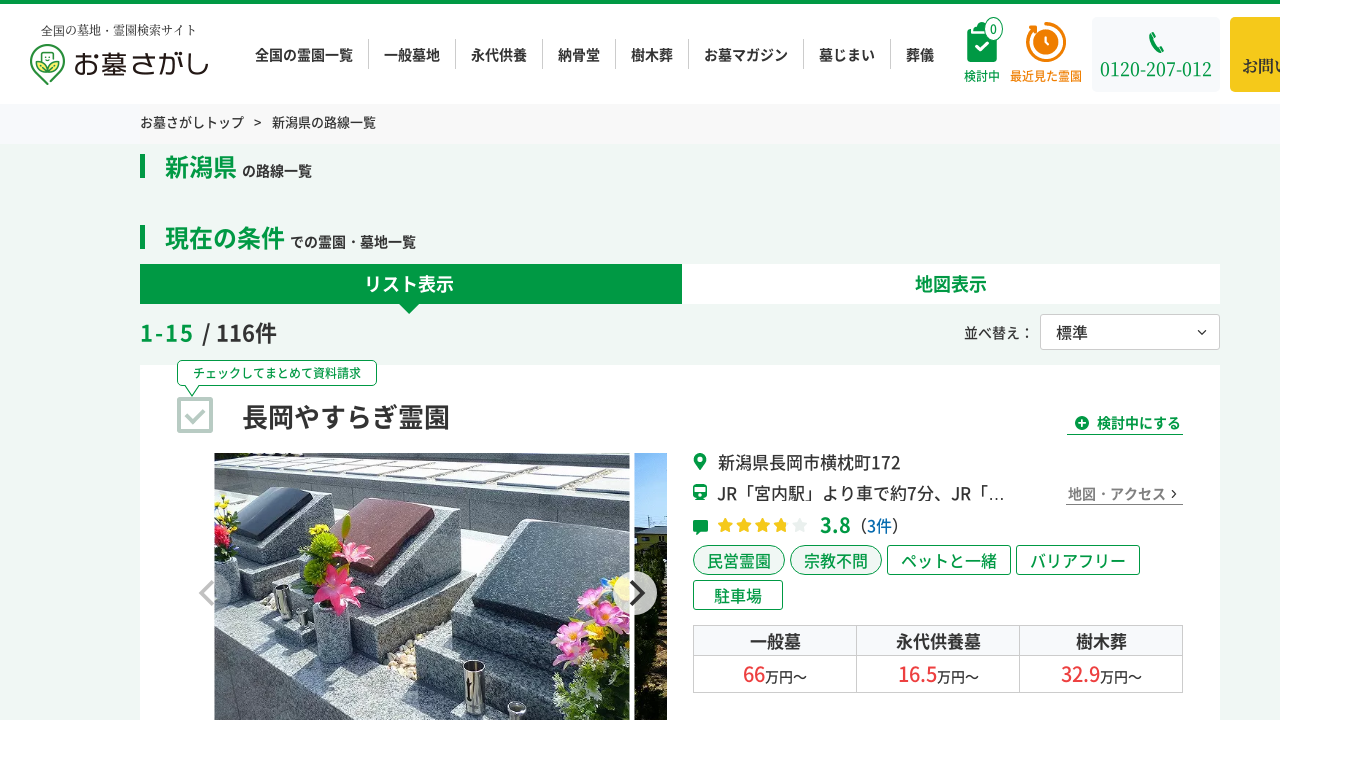

--- FILE ---
content_type: text/html; charset=UTF-8
request_url: https://ohaka-sagashi.net/line/niigataken/?mode=line&pref=niigataken
body_size: 32744
content:
<!DOCTYPE html>
<html lang="ja">

<head>
    <!-- Google Tag Manager -->
    <script>
        (function(w, d, s, l, i) {
            w[l] = w[l] || [];
            w[l].push({
                'gtm.start': new Date().getTime(),
                event: 'gtm.js'
            });
            var f = d.getElementsByTagName(s)[0],
                j = d.createElement(s),
                dl = l != 'dataLayer' ? '&l=' + l : '';
            j.async = true;
            j.src =
                'https://www.googletagmanager.com/gtm.js?id=' + i + dl;
            f.parentNode.insertBefore(j, f);
        })(window, document, 'script', 'dataLayer', 'GTM-PGXV2DZ');
    </script>
    <!-- End Google Tag Manager -->
    <meta charset="utf-8">
    <meta name="format-detection" content="telephone=no">
    <meta name="viewport" content="width=device-width">
    <link rel="shortcut icon" href="/favicon.ico">
    <link rel="apple-touch-icon" href="/apple-touch-icon.png">

    

<title>新潟県の路線一覧 | 資料請求無料【お墓さがし】</title>

    <script type="application/ld+json">
        {"@context":"https:\/\/schema.org","@type":"BreadcrumbList","itemListElement":[{"@type":"ListItem","position":1,"name":"\u304a\u5893\u3055\u304c\u3057\u30c8\u30c3\u30d7","item":"https:\/\/ohaka-sagashi.net\/"},{"@type":"ListItem","position":2,"name":"\u65b0\u6f5f\u770c\u306e\u8def\u7dda\u4e00\u89a7","item":"https:\/\/ohaka-sagashi.net\/listing\/?mode=line&pref=niigataken"}]}    </script>


<meta name="keywords" content="">
<meta name="description" content="新潟県の路線一覧です。「お墓さがし」は、区画タイプ・宗派・購入管理費用などの条件で、ご希望に合ったお墓を一括検索できる墓地・霊園検索サイトです。お墓選びに関する相談はもちろん、資料請求・見学予約も無料でお申し込みいただけます。">

<link rel="canonical" href="https://ohaka-sagashi.net/line/niigataken/?mode=line&pref=niigataken" />

<meta property="og:title" content="新潟県の路線一覧 | 資料請求無料【お墓さがし】">
<meta property="og:description" content="新潟県の路線一覧です。「お墓さがし」は、区画タイプ・宗派・購入管理費用などの条件で、ご希望に合ったお墓を一括検索できる墓地・霊園検索サイトです。お墓選びに関する相談はもちろん、資料請求・見学予約も無料でお申し込みいただけます。">
<meta property="og:url" content="https://ohaka-sagashi.net/line/niigataken/?mode=line&pref=niigataken">
<meta property="og:type" content="website">
<meta property="og:local" content="ja_JP">
<meta property="og:site_name" content="全国の霊園と墓地を探せる【お墓さがし】">
<meta property="og:canonical" content="https://ohaka-sagashi.net/line/niigataken/?mode=line&pref=niigataken" />
        <meta property="og:image" content="https://ohaka-sagashi.net/wp-content/uploads/2025/12/koushoujuen-1.jpg" />
    <meta name="twitter:image" content="https://ohaka-sagashi.net/wp-content/uploads/2025/12/koushoujuen-1.jpg" />

<meta name="twitter:card" content="summary_large_image" />
<meta name="twitter:description" content="新潟県の路線一覧です。「お墓さがし」は、区画タイプ・宗派・購入管理費用などの条件で、ご希望に合ったお墓を一括検索できる墓地・霊園検索サイトです。お墓選びに関する相談はもちろん、資料請求・見学予約も無料でお申し込みいただけます。" />
<meta name="twitter:title" content="全国の霊園と墓地を探せる【お墓さがし】" />
<meta name="twitter:site" content="@ohaka_sagashi" />
<meta name="twitter:creator" content="@ohaka_sagashi" />

    <meta name="robots" content="noindex">

    <link rel="stylesheet" type="text/css" href="https://ohaka-sagashi.net/wp-content/themes/ohaka-sagashi/css/style.css?20251223071315">
    <link rel="stylesheet" type="text/css" href="https://ohaka-sagashi.net/wp-content/themes/ohaka-sagashi/css/sp.css?20260115042305" media="screen and (max-width: 768px)">
    <link rel="stylesheet" type="text/css" href="https://ohaka-sagashi.net/wp-content/themes/ohaka-sagashi/css/customize.css?20250128053433">
    <link rel="stylesheet" type="text/css" href="https://ohaka-sagashi.net/wp-content/themes/ohaka-sagashi/js/flickity/flickity.css?">
        
    <script data-cfasync="false" data-no-defer="1" data-no-minify="1" data-no-optimize="1">var ewww_webp_supported=!1;function check_webp_feature(A,e){var w;e=void 0!==e?e:function(){},ewww_webp_supported?e(ewww_webp_supported):((w=new Image).onload=function(){ewww_webp_supported=0<w.width&&0<w.height,e&&e(ewww_webp_supported)},w.onerror=function(){e&&e(!1)},w.src="data:image/webp;base64,"+{alpha:"UklGRkoAAABXRUJQVlA4WAoAAAAQAAAAAAAAAAAAQUxQSAwAAAARBxAR/Q9ERP8DAABWUDggGAAAABQBAJ0BKgEAAQAAAP4AAA3AAP7mtQAAAA=="}[A])}check_webp_feature("alpha");</script><script data-cfasync="false" data-no-defer="1" data-no-minify="1" data-no-optimize="1">var Arrive=function(c,w){"use strict";if(c.MutationObserver&&"undefined"!=typeof HTMLElement){var r,a=0,u=(r=HTMLElement.prototype.matches||HTMLElement.prototype.webkitMatchesSelector||HTMLElement.prototype.mozMatchesSelector||HTMLElement.prototype.msMatchesSelector,{matchesSelector:function(e,t){return e instanceof HTMLElement&&r.call(e,t)},addMethod:function(e,t,r){var a=e[t];e[t]=function(){return r.length==arguments.length?r.apply(this,arguments):"function"==typeof a?a.apply(this,arguments):void 0}},callCallbacks:function(e,t){t&&t.options.onceOnly&&1==t.firedElems.length&&(e=[e[0]]);for(var r,a=0;r=e[a];a++)r&&r.callback&&r.callback.call(r.elem,r.elem);t&&t.options.onceOnly&&1==t.firedElems.length&&t.me.unbindEventWithSelectorAndCallback.call(t.target,t.selector,t.callback)},checkChildNodesRecursively:function(e,t,r,a){for(var i,n=0;i=e[n];n++)r(i,t,a)&&a.push({callback:t.callback,elem:i}),0<i.childNodes.length&&u.checkChildNodesRecursively(i.childNodes,t,r,a)},mergeArrays:function(e,t){var r,a={};for(r in e)e.hasOwnProperty(r)&&(a[r]=e[r]);for(r in t)t.hasOwnProperty(r)&&(a[r]=t[r]);return a},toElementsArray:function(e){return e=void 0!==e&&("number"!=typeof e.length||e===c)?[e]:e}}),e=(l.prototype.addEvent=function(e,t,r,a){a={target:e,selector:t,options:r,callback:a,firedElems:[]};return this._beforeAdding&&this._beforeAdding(a),this._eventsBucket.push(a),a},l.prototype.removeEvent=function(e){for(var t,r=this._eventsBucket.length-1;t=this._eventsBucket[r];r--)e(t)&&(this._beforeRemoving&&this._beforeRemoving(t),(t=this._eventsBucket.splice(r,1))&&t.length&&(t[0].callback=null))},l.prototype.beforeAdding=function(e){this._beforeAdding=e},l.prototype.beforeRemoving=function(e){this._beforeRemoving=e},l),t=function(i,n){var o=new e,l=this,s={fireOnAttributesModification:!1};return o.beforeAdding(function(t){var e=t.target;e!==c.document&&e!==c||(e=document.getElementsByTagName("html")[0]);var r=new MutationObserver(function(e){n.call(this,e,t)}),a=i(t.options);r.observe(e,a),t.observer=r,t.me=l}),o.beforeRemoving(function(e){e.observer.disconnect()}),this.bindEvent=function(e,t,r){t=u.mergeArrays(s,t);for(var a=u.toElementsArray(this),i=0;i<a.length;i++)o.addEvent(a[i],e,t,r)},this.unbindEvent=function(){var r=u.toElementsArray(this);o.removeEvent(function(e){for(var t=0;t<r.length;t++)if(this===w||e.target===r[t])return!0;return!1})},this.unbindEventWithSelectorOrCallback=function(r){var a=u.toElementsArray(this),i=r,e="function"==typeof r?function(e){for(var t=0;t<a.length;t++)if((this===w||e.target===a[t])&&e.callback===i)return!0;return!1}:function(e){for(var t=0;t<a.length;t++)if((this===w||e.target===a[t])&&e.selector===r)return!0;return!1};o.removeEvent(e)},this.unbindEventWithSelectorAndCallback=function(r,a){var i=u.toElementsArray(this);o.removeEvent(function(e){for(var t=0;t<i.length;t++)if((this===w||e.target===i[t])&&e.selector===r&&e.callback===a)return!0;return!1})},this},i=new function(){var s={fireOnAttributesModification:!1,onceOnly:!1,existing:!1};function n(e,t,r){return!(!u.matchesSelector(e,t.selector)||(e._id===w&&(e._id=a++),-1!=t.firedElems.indexOf(e._id)))&&(t.firedElems.push(e._id),!0)}var c=(i=new t(function(e){var t={attributes:!1,childList:!0,subtree:!0};return e.fireOnAttributesModification&&(t.attributes=!0),t},function(e,i){e.forEach(function(e){var t=e.addedNodes,r=e.target,a=[];null!==t&&0<t.length?u.checkChildNodesRecursively(t,i,n,a):"attributes"===e.type&&n(r,i)&&a.push({callback:i.callback,elem:r}),u.callCallbacks(a,i)})})).bindEvent;return i.bindEvent=function(e,t,r){t=void 0===r?(r=t,s):u.mergeArrays(s,t);var a=u.toElementsArray(this);if(t.existing){for(var i=[],n=0;n<a.length;n++)for(var o=a[n].querySelectorAll(e),l=0;l<o.length;l++)i.push({callback:r,elem:o[l]});if(t.onceOnly&&i.length)return r.call(i[0].elem,i[0].elem);setTimeout(u.callCallbacks,1,i)}c.call(this,e,t,r)},i},o=new function(){var a={};function i(e,t){return u.matchesSelector(e,t.selector)}var n=(o=new t(function(){return{childList:!0,subtree:!0}},function(e,r){e.forEach(function(e){var t=e.removedNodes,e=[];null!==t&&0<t.length&&u.checkChildNodesRecursively(t,r,i,e),u.callCallbacks(e,r)})})).bindEvent;return o.bindEvent=function(e,t,r){t=void 0===r?(r=t,a):u.mergeArrays(a,t),n.call(this,e,t,r)},o};d(HTMLElement.prototype),d(NodeList.prototype),d(HTMLCollection.prototype),d(HTMLDocument.prototype),d(Window.prototype);var n={};return s(i,n,"unbindAllArrive"),s(o,n,"unbindAllLeave"),n}function l(){this._eventsBucket=[],this._beforeAdding=null,this._beforeRemoving=null}function s(e,t,r){u.addMethod(t,r,e.unbindEvent),u.addMethod(t,r,e.unbindEventWithSelectorOrCallback),u.addMethod(t,r,e.unbindEventWithSelectorAndCallback)}function d(e){e.arrive=i.bindEvent,s(i,e,"unbindArrive"),e.leave=o.bindEvent,s(o,e,"unbindLeave")}}(window,void 0),ewww_webp_supported=!1;function check_webp_feature(e,t){var r;ewww_webp_supported?t(ewww_webp_supported):((r=new Image).onload=function(){ewww_webp_supported=0<r.width&&0<r.height,t(ewww_webp_supported)},r.onerror=function(){t(!1)},r.src="data:image/webp;base64,"+{alpha:"UklGRkoAAABXRUJQVlA4WAoAAAAQAAAAAAAAAAAAQUxQSAwAAAARBxAR/Q9ERP8DAABWUDggGAAAABQBAJ0BKgEAAQAAAP4AAA3AAP7mtQAAAA==",animation:"UklGRlIAAABXRUJQVlA4WAoAAAASAAAAAAAAAAAAQU5JTQYAAAD/////AABBTk1GJgAAAAAAAAAAAAAAAAAAAGQAAABWUDhMDQAAAC8AAAAQBxAREYiI/gcA"}[e])}function ewwwLoadImages(e){if(e){for(var t=document.querySelectorAll(".batch-image img, .image-wrapper a, .ngg-pro-masonry-item a, .ngg-galleria-offscreen-seo-wrapper a"),r=0,a=t.length;r<a;r++)ewwwAttr(t[r],"data-src",t[r].getAttribute("data-webp")),ewwwAttr(t[r],"data-thumbnail",t[r].getAttribute("data-webp-thumbnail"));for(var i=document.querySelectorAll("div.woocommerce-product-gallery__image"),r=0,a=i.length;r<a;r++)ewwwAttr(i[r],"data-thumb",i[r].getAttribute("data-webp-thumb"))}for(var n=document.querySelectorAll("video"),r=0,a=n.length;r<a;r++)ewwwAttr(n[r],"poster",e?n[r].getAttribute("data-poster-webp"):n[r].getAttribute("data-poster-image"));for(var o,l=document.querySelectorAll("img.ewww_webp_lazy_load"),r=0,a=l.length;r<a;r++)e&&(ewwwAttr(l[r],"data-lazy-srcset",l[r].getAttribute("data-lazy-srcset-webp")),ewwwAttr(l[r],"data-srcset",l[r].getAttribute("data-srcset-webp")),ewwwAttr(l[r],"data-lazy-src",l[r].getAttribute("data-lazy-src-webp")),ewwwAttr(l[r],"data-src",l[r].getAttribute("data-src-webp")),ewwwAttr(l[r],"data-orig-file",l[r].getAttribute("data-webp-orig-file")),ewwwAttr(l[r],"data-medium-file",l[r].getAttribute("data-webp-medium-file")),ewwwAttr(l[r],"data-large-file",l[r].getAttribute("data-webp-large-file")),null!=(o=l[r].getAttribute("srcset"))&&!1!==o&&o.includes("R0lGOD")&&ewwwAttr(l[r],"src",l[r].getAttribute("data-lazy-src-webp"))),l[r].className=l[r].className.replace(/\bewww_webp_lazy_load\b/,"");for(var s=document.querySelectorAll(".ewww_webp"),r=0,a=s.length;r<a;r++)e?(ewwwAttr(s[r],"srcset",s[r].getAttribute("data-srcset-webp")),ewwwAttr(s[r],"src",s[r].getAttribute("data-src-webp")),ewwwAttr(s[r],"data-orig-file",s[r].getAttribute("data-webp-orig-file")),ewwwAttr(s[r],"data-medium-file",s[r].getAttribute("data-webp-medium-file")),ewwwAttr(s[r],"data-large-file",s[r].getAttribute("data-webp-large-file")),ewwwAttr(s[r],"data-large_image",s[r].getAttribute("data-webp-large_image")),ewwwAttr(s[r],"data-src",s[r].getAttribute("data-webp-src"))):(ewwwAttr(s[r],"srcset",s[r].getAttribute("data-srcset-img")),ewwwAttr(s[r],"src",s[r].getAttribute("data-src-img"))),s[r].className=s[r].className.replace(/\bewww_webp\b/,"ewww_webp_loaded");window.jQuery&&jQuery.fn.isotope&&jQuery.fn.imagesLoaded&&(jQuery(".fusion-posts-container-infinite").imagesLoaded(function(){jQuery(".fusion-posts-container-infinite").hasClass("isotope")&&jQuery(".fusion-posts-container-infinite").isotope()}),jQuery(".fusion-portfolio:not(.fusion-recent-works) .fusion-portfolio-wrapper").imagesLoaded(function(){jQuery(".fusion-portfolio:not(.fusion-recent-works) .fusion-portfolio-wrapper").isotope()}))}function ewwwWebPInit(e){ewwwLoadImages(e),ewwwNggLoadGalleries(e),document.arrive(".ewww_webp",function(){ewwwLoadImages(e)}),document.arrive(".ewww_webp_lazy_load",function(){ewwwLoadImages(e)}),document.arrive("videos",function(){ewwwLoadImages(e)}),"loading"==document.readyState?document.addEventListener("DOMContentLoaded",ewwwJSONParserInit):("undefined"!=typeof galleries&&ewwwNggParseGalleries(e),ewwwWooParseVariations(e))}function ewwwAttr(e,t,r){null!=r&&!1!==r&&e.setAttribute(t,r)}function ewwwJSONParserInit(){"undefined"!=typeof galleries&&check_webp_feature("alpha",ewwwNggParseGalleries),check_webp_feature("alpha",ewwwWooParseVariations)}function ewwwWooParseVariations(e){if(e)for(var t=document.querySelectorAll("form.variations_form"),r=0,a=t.length;r<a;r++){var i=t[r].getAttribute("data-product_variations"),n=!1;try{for(var o in i=JSON.parse(i))void 0!==i[o]&&void 0!==i[o].image&&(void 0!==i[o].image.src_webp&&(i[o].image.src=i[o].image.src_webp,n=!0),void 0!==i[o].image.srcset_webp&&(i[o].image.srcset=i[o].image.srcset_webp,n=!0),void 0!==i[o].image.full_src_webp&&(i[o].image.full_src=i[o].image.full_src_webp,n=!0),void 0!==i[o].image.gallery_thumbnail_src_webp&&(i[o].image.gallery_thumbnail_src=i[o].image.gallery_thumbnail_src_webp,n=!0),void 0!==i[o].image.thumb_src_webp&&(i[o].image.thumb_src=i[o].image.thumb_src_webp,n=!0));n&&ewwwAttr(t[r],"data-product_variations",JSON.stringify(i))}catch(e){}}}function ewwwNggParseGalleries(e){if(e)for(var t in galleries){var r=galleries[t];galleries[t].images_list=ewwwNggParseImageList(r.images_list)}}function ewwwNggLoadGalleries(e){e&&document.addEventListener("ngg.galleria.themeadded",function(e,t){window.ngg_galleria._create_backup=window.ngg_galleria.create,window.ngg_galleria.create=function(e,t){var r=$(e).data("id");return galleries["gallery_"+r].images_list=ewwwNggParseImageList(galleries["gallery_"+r].images_list),window.ngg_galleria._create_backup(e,t)}})}function ewwwNggParseImageList(e){for(var t in e){var r=e[t];if(void 0!==r["image-webp"]&&(e[t].image=r["image-webp"],delete e[t]["image-webp"]),void 0!==r["thumb-webp"]&&(e[t].thumb=r["thumb-webp"],delete e[t]["thumb-webp"]),void 0!==r.full_image_webp&&(e[t].full_image=r.full_image_webp,delete e[t].full_image_webp),void 0!==r.srcsets)for(var a in r.srcsets)nggSrcset=r.srcsets[a],void 0!==r.srcsets[a+"-webp"]&&(e[t].srcsets[a]=r.srcsets[a+"-webp"],delete e[t].srcsets[a+"-webp"]);if(void 0!==r.full_srcsets)for(var i in r.full_srcsets)nggFSrcset=r.full_srcsets[i],void 0!==r.full_srcsets[i+"-webp"]&&(e[t].full_srcsets[i]=r.full_srcsets[i+"-webp"],delete e[t].full_srcsets[i+"-webp"])}return e}check_webp_feature("alpha",ewwwWebPInit);</script><meta name='robots' content='max-image-preview:large' />
<!--[if lt IE 9]>
<script type="text/javascript" defer src="https://ohaka-sagashi.net/wp-content/themes/ohaka-sagashi/js/html5.js?ver=3.7.3" id="twentysixteen-html5-js"></script>
<![endif]-->
<script type="text/javascript" src="https://ohaka-sagashi.net/wp-includes/js/jquery/jquery.min.js?ver=3.7.1" id="jquery-core-js"></script>
<script type="text/javascript" src="https://ohaka-sagashi.net/wp-includes/js/jquery/jquery-migrate.min.js?ver=3.4.1" id="jquery-migrate-js"></script>
<!-- FIFU: meta tags for featured image (begin) -->
<meta property="og:image" content="https://ohaka-sagashi.net/wp-content/uploads/2025/12/koushoujuen-1.jpg" />
<!-- FIFU: meta tags for featured image (end) --><meta name="twitter:image" content="https://ohaka-sagashi.net/wp-content/uploads/2025/12/koushoujuen-1.jpg" /><script type="text/javascript" src="//static.criteo.net/js/ld/ld.js" async="true"></script></head>

<body class="archive post-type-archive post-type-archive-property hfeed">
<script data-cfasync="false" data-no-defer="1" data-no-minify="1" data-no-optimize="1">if(typeof ewww_webp_supported==="undefined"){var ewww_webp_supported=!1}if(ewww_webp_supported){document.body.classList.add("webp-support")}</script>

    <!-- Google Tag Manager (noscript) -->
    <noscript><iframe src="https://www.googletagmanager.com/ns.html?id=GTM-PGXV2DZ" height="0" width="0" style="display:none;visibility:hidden"></iframe></noscript>
    <!-- End Google Tag Manager (noscript) -->
    <svg class="u-clip">
        <clipPath id="clip-star">
            <path d="M6.52.49,4.74,4.1l-4,.59A.88.88,0,0,0,.26,6.18L3.15,9l-.68,4a.88.88,0,0,0,1.27.93L7.31,12l3.57,1.88A.88.88,0,0,0,12.15,13l-.69-4,2.89-2.81a.87.87,0,0,0-.48-1.49l-4-.59L8.09.49a.87.87,0,0,0-1.57,0Zm18.62,0L23.36,4.1l-4,.59a.87.87,0,0,0-.48,1.49L21.77,9l-.68,4a.87.87,0,0,0,1.26.93L25.92,12l3.57,1.88A.88.88,0,0,0,30.76,13l-.68-4L33,6.18a.87.87,0,0,0-.49-1.49l-4-.59L26.71.49a.87.87,0,0,0-1.57,0Zm18.62,0L42,4.1l-4,.59a.87.87,0,0,0-.48,1.49L40.38,9l-.68,4a.88.88,0,0,0,1.27.93L44.54,12l3.57,1.88A.88.88,0,0,0,49.38,13l-.69-4,2.89-2.81a.87.87,0,0,0-.48-1.49l-4-.59L45.32.49a.86.86,0,0,0-1.56,0Zm18.61,0L60.59,4.1l-4,.59a.87.87,0,0,0-.49,1.49L59,9l-.68,4a.87.87,0,0,0,1.26.93L63.16,12l3.57,1.88A.87.87,0,0,0,68,13l-.68-4L70.2,6.18a.87.87,0,0,0-.49-1.49l-4-.59L63.94.49a.87.87,0,0,0-1.57,0ZM81,.49,79.2,4.1l-4,.59a.87.87,0,0,0-.48,1.49L77.62,9l-.69,4a.88.88,0,0,0,1.27.93L81.77,12l3.57,1.88A.88.88,0,0,0,86.61,13l-.68-4,2.88-2.81a.87.87,0,0,0-.48-1.49l-4-.59L82.56.49A.87.87,0,0,0,81,.49Z" />
        </clipPath>
    </svg>
    <div id="wrapper">
        <div class="header-fixed js-header js-nav-target is-transition outer-block is-show">
            <div class="col">
                <a href="https://ohaka-sagashi.net/" class="header-logo pc">
                    <div>
                        <span class="logo-txt serif">
                            全国の墓地・霊園検索サイト
                        </span>
                        <span class="logo-img">
                            <img src="https://ohaka-sagashi.net/wp-content/themes/ohaka-sagashi/img/common/logo.png.webp" alt="お墓さがし">
                        </span>
                    </div>
                </a>
                <nav class="header-side">
                    <ul class="header-fixed-nav">
                        <li><a href="https://ohaka-sagashi.net/listing/">全国の霊園一覧</a></li>
                        <li><a href="https://ohaka-sagashi.net/property-section/ippan/">一般墓地</a></li>
                        <li><a href="https://ohaka-sagashi.net/property-section/eidai/">永代供養</a></li>
                        <li><a href="https://ohaka-sagashi.net/property-section/noukotsu/">納骨堂</a></li>
                        <li><a href="https://ohaka-sagashi.net/property-section/jyumoku/">樹木葬</a></li>
                        <li><a href="https://ohaka-sagashi.net/news/">お墓マガジン</a></li>
                        <li><a href="https://ohaka-sagashi.net/news/hakajimai/">墓じまい</a></li>
                        <li><a href="https://www.yoriso.com/sogi/" target="_blank">葬儀</a></li>
                    </ul>
                    <div class="btn-wrap pc">
                        <a href="https://ohaka-sagashi.net/picklist/" class="icon-btn gr js-picklist-count" data-badge="0">
                            <span>検討中</span>
                        </a>
                    </div>
                    <div class="btn-wrap pc">
                        <a href="https://ohaka-sagashi.net/history/" class="icon-btn or" data-badge="0">
                            <span>最近見た霊園</span>
                        </a>
                    </div>
                    <div class="tel-wrap">
                        <a href="tel:0120-207-012" class="tel serif">
                            <span>0120-207-012</span>
                            <span class="sp accepting">
                                24時間365日<br>
                                お墓の相談窓口
                            </span>
                        </a>
                    </div>
                    <div class="contact-wrap pc">
                        <a href="https://ohaka-sagashi.net/contact/" class="contact serif">
                            <svg class="c-svg" width="20" height="14">
                                <use xlink:href="https://ohaka-sagashi.net/wp-content/themes/ohaka-sagashi/img/icon/sprite.min.svg#icon_mail" />
                            </svg>
                            <span>お問い合わせ</span>
                        </a>
                    </div>
                    <div class="picklist-added-popup">
                        <p>検討中リストに<br />追加しました</p>
                    </div>
                </nav>
            </div>
        </div><!-- fixed -->

        <header id="header" class="header outer-block sp">
            <div class="header-top">
                <a href="https://ohaka-sagashi.net/" class="header-logo">
                                            <div>
                            <span class="logo-txt serif">
                                全国の墓地・霊園検索サイト
                            </span>
                            <span class="logo-img">
                                                                <img src="https://ohaka-sagashi.net/wp-content/themes/ohaka-sagashi/img/common/logo.png.webp" alt="お墓さがし">
                            </span>
                        </div>
                                    </a>
                <nav class="header-side">
                    <div class="btn-wrap">
                        <a href="https://ohaka-sagashi.net/picklist/" class="btn gr js-picklist-count" data-badge="0">
                            <span class="sp">検討中</span>
                        </a>
                    </div>
                    <div class="btn-wrap">
                        <a href="https://ohaka-sagashi.net/history/" class="btn or" data-badge="0">
                            <span class="sp">閲覧履歴</span>
                        </a>
                    </div>
                    <a href="javascript: void(0)" class="nav-btn js-nav-btn sp">
                        <div class="nav-btn-inner">
                            <span></span>
                            <span></span>
                            <span></span>
                        </div>
                        <p class="txt">メニュー</p>
                    </a>
                </nav>
            </div>

        </header>
        <!-- VWO用のガード -->
<div id="vwo-ohaka-property-archive"></div>
<main id="listing" class="main listing-archive">
  
<div class="breadcrumb-block outer-block pc">
    <div class="inner-block">
                <ul class="breadcrumb">
            <li><a href="https://ohaka-sagashi.net/">お墓さがしトップ</a></li>
                        
                                                            <li>
                        <a href="https://ohaka-sagashi.net/listing/?mode=line&pref=niigataken">新潟県の路線一覧
                        </a>
                    </li>
                                        <!-- 静的URL -->
                            
                        

                        

                        

            
                                </ul>
    </div>
</div>

<div class="cta-block outer-block js-following">
    <div class="inner-block pc">
        <div class="txt">チェックした霊園<span class="js-contact-num" data-badge="0"></span>件を</div>
        <div class="btn-wrap">
        <a href="" class="btn or js-matome-contact-btn" data-cta-button="footer_cta_F_bulk">
                <span>まとめて資料請求する(無料)</span>
            </a>
        </div>
    </div>
    <div class="inner-block sp">
        <div class="btn-wrap">
            <a href="" class="btn or js-matome-contact-btn" data-badge="0" data-cta-button="footer_cta_F_bulk">
                <p><span>チェックした霊園を</span><br>まとめて資料請求する(無料)</p>
            </a>
        </div>
    </div>
</div>
<script src="https://code.jquery.com/jquery-3.5.1.slim.min.js" integrity="sha256-4+XzXVhsDmqanXGHaHvgh1gMQKX40OUvDEBTu8JcmNs=" crossorigin="anonymous"></script>
<script>
    $(function() {
        $('.ttl-unit input[type=checkbox]').click(function() {
            var param;
            var hid = '?hid=';
            var pid = '&property_id=';

            $('.ttl-unit input[type=checkbox]').each(function() {
                if ($(this).is(':checked')) {
                    ($(this).val());
                    link = $(this).parent().parent().find('a').attr('href');
                    hid += link.split('/')[4] + ',';
                    pid += $(this).val() + ',';
                }
            });

            hid = hid.slice(0, -1);
            pid = pid.slice(0, -1);

            var obj = $('.js-matome-contact-btn');
            obj.attr("href", '/contact/document/' + hid + pid);
        });
    });
</script>
<div class="outer-block">
    <div class="inner-block">
        <div class="search-box">
            <input type="hidden" name="mode" value="line">
            <ul class="c-tab-name">
                <li class="gr">
                                        <h1>
                                                                                    <span>
                                    新潟県                                </span>の路線一覧                                                    
                    </h1>
                </li>
            </ul>
                                        <input type="checkbox" name="pref" value="niigataken" checked style="display: none">
                <div id="area-search" class="mfp-hide search-unit">
                    <div class="ttl prev-ttl-area">
                        <a href="https://ohaka-sagashi.net/listing/?mode=line&order=reco" class="prev-ttl">
                            県を変更する
                            <svg class="prev-ico c-svg" width="6" height="11">
                                <use xlink:href="https://ohaka-sagashi.net/wp-content/themes/ohaka-sagashi/img/icon/sprite.min.svg#arrow_left-wt"></use>
                            </svg>
                        </a>
                        <span>エリアを変更する</span>
                        <span class="close-btn js-popup-dismiss"></span>
                    </div>
                    <div class="search-select-list-wrap">
                        <ul class="search-select-list">
                                                                                                                        <li>
                                    <label class="check-wrap">
                                                                                    <input name="city" type="checkbox" class="checkbox-input" value="niigatashi" >
                                            <span class="checkbox-parts">
                                                新潟市                                            </span>
                                                                            </label>
                                </li>
                                                                                            <li>
                                    <label class="check-wrap">
                                                                                    <input name="city" type="checkbox" class="checkbox-input" value="kita-ku-niigatashi" >
                                            <span class="checkbox-parts">
                                                新潟市北区                                            </span>
                                                                            </label>
                                </li>
                                                                                            <li>
                                    <label class="check-wrap">
                                                                                    <input name="city" type="checkbox" class="checkbox-input" value="higashi-ku-niigatashi" >
                                            <span class="checkbox-parts">
                                                新潟市東区                                            </span>
                                                                            </label>
                                </li>
                                                                                            <li>
                                    <label class="check-wrap">
                                                                                    <input name="city" type="checkbox" class="checkbox-input" value="chuou-ku-niigatashi" >
                                            <span class="checkbox-parts">
                                                新潟市中央区                                            </span>
                                                                            </label>
                                </li>
                                                                                            <li>
                                    <label class="check-wrap">
                                                                                    <input name="city" type="checkbox" class="checkbox-input" value="kounan-ku-niigatashi" >
                                            <span class="checkbox-parts">
                                                新潟市江南区                                            </span>
                                                                            </label>
                                </li>
                                                                                            <li>
                                    <label class="check-wrap">
                                                                                    <input name="city" type="checkbox" class="checkbox-input" value="akiha-ku" >
                                            <span class="checkbox-parts">
                                                新潟市秋葉区                                            </span>
                                                                            </label>
                                </li>
                                                                                            <li>
                                    <label class="check-wrap">
                                                                                    <input name="city" type="checkbox" class="checkbox-input" value="minami-ku-niigatashi" >
                                            <span class="checkbox-parts">
                                                新潟市南区                                            </span>
                                                                            </label>
                                </li>
                                                                                            <li>
                                    <label class="check-wrap">
                                                                                    <input name="city" type="checkbox" class="checkbox-input" value="nishi-ku-niigatashi" >
                                            <span class="checkbox-parts">
                                                新潟市西区                                            </span>
                                                                            </label>
                                </li>
                                                                                            <li>
                                    <label class="check-wrap">
                                                                                    <input name="city" type="checkbox" class="checkbox-input" value="nishikan-ku" >
                                            <span class="checkbox-parts">
                                                新潟市西蒲区                                            </span>
                                                                            </label>
                                </li>
                                                                                            <li>
                                    <label class="check-wrap">
                                                                                    <input name="city" type="checkbox" class="checkbox-input" value="sekikawamura" >
                                            <span class="checkbox-parts">
                                                関川村                                            </span>
                                                                            </label>
                                </li>
                                                                                            <li>
                                    <label class="check-wrap">
                                                                                    <input name="city" type="checkbox" class="checkbox-input" value="murakamishi"  disabled="disabled">
                                            <span class="checkbox-parts checkbox-parts-disabled" style="color:#CBCACA">
                                                村上市                                            </span>
                                                                            </label>
                                </li>
                                                                                            <li>
                                    <label class="check-wrap">
                                                                                    <input name="city" type="checkbox" class="checkbox-input" value="myokoshi" >
                                            <span class="checkbox-parts">
                                                妙高市                                            </span>
                                                                            </label>
                                </li>
                                                                                            <li>
                                    <label class="check-wrap">
                                                                                    <input name="city" type="checkbox" class="checkbox-input" value="shibatashi" >
                                            <span class="checkbox-parts">
                                                新発田市                                            </span>
                                                                            </label>
                                </li>
                                                                                            <li>
                                    <label class="check-wrap">
                                                                                    <input name="city" type="checkbox" class="checkbox-input" value="nagaokashi" >
                                            <span class="checkbox-parts">
                                                長岡市                                            </span>
                                                                            </label>
                                </li>
                                                                                            <li>
                                    <label class="check-wrap">
                                                                                    <input name="city" type="checkbox" class="checkbox-input" value="itoigawashi" >
                                            <span class="checkbox-parts">
                                                糸魚川市                                            </span>
                                                                            </label>
                                </li>
                                                                                            <li>
                                    <label class="check-wrap">
                                                                                    <input name="city" type="checkbox" class="checkbox-input" value="joetsushi" >
                                            <span class="checkbox-parts">
                                                上越市                                            </span>
                                                                            </label>
                                </li>
                                                                                            <li>
                                    <label class="check-wrap">
                                                                                    <input name="city" type="checkbox" class="checkbox-input" value="tsubameshi" >
                                            <span class="checkbox-parts">
                                                燕市                                            </span>
                                                                            </label>
                                </li>
                                                                                            <li>
                                    <label class="check-wrap">
                                                                                    <input name="city" type="checkbox" class="checkbox-input" value="tainaishi" >
                                            <span class="checkbox-parts">
                                                胎内市                                            </span>
                                                                            </label>
                                </li>
                                                                                            <li>
                                    <label class="check-wrap">
                                                                                    <input name="city" type="checkbox" class="checkbox-input" value="aganoshi" >
                                            <span class="checkbox-parts">
                                                阿賀野市                                            </span>
                                                                            </label>
                                </li>
                                                                                            <li>
                                    <label class="check-wrap">
                                                                                    <input name="city" type="checkbox" class="checkbox-input" value="uonumashi" >
                                            <span class="checkbox-parts">
                                                魚沼市                                            </span>
                                                                            </label>
                                </li>
                                                                                            <li>
                                    <label class="check-wrap">
                                                                                    <input name="city" type="checkbox" class="checkbox-input" value="tokamachishi" >
                                            <span class="checkbox-parts">
                                                十日町市                                            </span>
                                                                            </label>
                                </li>
                                                                                            <li>
                                    <label class="check-wrap">
                                                                                    <input name="city" type="checkbox" class="checkbox-input" value="gosenshi" >
                                            <span class="checkbox-parts">
                                                五泉市                                            </span>
                                                                            </label>
                                </li>
                                                                                            <li>
                                    <label class="check-wrap">
                                                                                    <input name="city" type="checkbox" class="checkbox-input" value="sanjoshi" >
                                            <span class="checkbox-parts">
                                                三条市                                            </span>
                                                                            </label>
                                </li>
                                                                                            <li>
                                    <label class="check-wrap">
                                                                                    <input name="city" type="checkbox" class="checkbox-input" value="mitsukeshi" >
                                            <span class="checkbox-parts">
                                                見附市                                            </span>
                                                                            </label>
                                </li>
                                                                                            <li>
                                    <label class="check-wrap">
                                                                                    <input name="city" type="checkbox" class="checkbox-input" value="minamiuonumashi" >
                                            <span class="checkbox-parts">
                                                南魚沼市                                            </span>
                                                                            </label>
                                </li>
                                                                                            <li>
                                    <label class="check-wrap">
                                                                                    <input name="city" type="checkbox" class="checkbox-input" value="kashiwazakishi" >
                                            <span class="checkbox-parts">
                                                柏崎市                                            </span>
                                                                            </label>
                                </li>
                                                                                            <li>
                                    <label class="check-wrap">
                                                                                    <input name="city" type="checkbox" class="checkbox-input" value="sadoshi" >
                                            <span class="checkbox-parts">
                                                佐渡市                                            </span>
                                                                            </label>
                                </li>
                                                                                            <li>
                                    <label class="check-wrap">
                                                                                    <input name="city" type="checkbox" class="checkbox-input" value="izumozakimachi" >
                                            <span class="checkbox-parts">
                                                出雲崎町                                            </span>
                                                                            </label>
                                </li>
                                                                                            <li>
                                    <label class="check-wrap">
                                                                                    <input name="city" type="checkbox" class="checkbox-input" value="ojiyashi" >
                                            <span class="checkbox-parts">
                                                小千谷市                                            </span>
                                                                            </label>
                                </li>
                                                                                            <li>
                                    <label class="check-wrap">
                                                                                    <input name="city" type="checkbox" class="checkbox-input" value="kamoshi" >
                                            <span class="checkbox-parts">
                                                加茂市                                            </span>
                                                                            </label>
                                </li>
                                                                                            <li>
                                    <label class="check-wrap">
                                                                                    <input name="city" type="checkbox" class="checkbox-input" value="yahikomura" >
                                            <span class="checkbox-parts">
                                                弥彦村                                            </span>
                                                                            </label>
                                </li>
                            
                        </ul>
                    </div>
                    <div class="search-count-area">
                        <div class="count"><span class="num">116</span>件</div>
                        <div class="c-btn-wrap">
                            <button class="c-btn btn js-search-btn" data-search="city">
                                選択した条件で検索する
                                <svg class="c-svg" width="6" height="11">
                                    <use xlink:href="https://ohaka-sagashi.net/wp-content/themes/ohaka-sagashi/img/icon/sprite.min.svg#arrow_right-wt"></use>
                                </svg>
                            </button>
                        </div>
                    </div>
                </div>
            
            <div id="station-search" class="mfp-hide search-unit or">
                <!--        <div class="ttl">-->
                <!--          路線・駅を変更する-->
                <!--          <span class="close-btn js-popup-dismiss"></span>-->
                <!--        </div>-->



                                                            <div class="ttl prev-ttl-area">
                            <a href="https://ohaka-sagashi.net/listing/?mode=line&order=reco" class="prev-ttl">
                                県を変更する
                                <svg class="prev-ico c-svg" width="6" height="11">
                                    <use xlink:href="https://ohaka-sagashi.net/wp-content/themes/ohaka-sagashi/img/icon/sprite.min.svg#arrow_left-wt"></use>
                                </svg>
                            </a>
                            <span>路線・駅を変更する</span>
                            <span class="close-btn js-popup-dismiss"></span>
                        </div>
                                                <div class="search-select-list-wrap">
                                                            <div class="search-select-section or">JR東日本</div>
                                <ul class="search-select-list">
                                                                                                                    <li>
                                            <label class="radio-wrap or">
                                                <input type="radio" name="line" class="radio-input" value="4009" >
                                                <span class="radio-parts">
                                                    JR弥彦線                                                </span>
                                            </label>
                                        </li>
                                                                                                                    <li>
                                            <label class="radio-wrap or">
                                                <input type="radio" name="line" class="radio-input" value="2444" >
                                                <span class="radio-parts">
                                                    JR米坂線                                                </span>
                                            </label>
                                        </li>
                                                                                                                    <li>
                                            <label class="radio-wrap or">
                                                <input type="radio" name="line" class="radio-input" value="3726" >
                                                <span class="radio-parts">
                                                    JR上越線                                                </span>
                                            </label>
                                        </li>
                                                                                                                    <li>
                                            <label class="radio-wrap or">
                                                <input type="radio" name="line" class="radio-input" value="2593" >
                                                <span class="radio-parts">
                                                    森と水とロマンの鉄道                                                </span>
                                            </label>
                                        </li>
                                                                                                                    <li>
                                            <label class="radio-wrap or">
                                                <input type="radio" name="line" class="radio-input" value="2622" >
                                                <span class="radio-parts">
                                                    JR只見線                                                </span>
                                            </label>
                                        </li>
                                                                                                                    <li>
                                            <label class="radio-wrap or">
                                                <input type="radio" name="line" class="radio-input" value="3844" >
                                                <span class="radio-parts">
                                                    JR信越本線(直江津～新潟)                                                </span>
                                            </label>
                                        </li>
                                                                                                                    <li>
                                            <label class="radio-wrap or">
                                                <input type="radio" name="line" class="radio-input" value="3887" >
                                                <span class="radio-parts">
                                                    JR白新線                                                </span>
                                            </label>
                                        </li>
                                                                                                                    <li>
                                            <label class="radio-wrap or">
                                                <input type="radio" name="line" class="radio-input" value="3898" >
                                                <span class="radio-parts">
                                                    JR飯山線                                                </span>
                                            </label>
                                        </li>
                                                                                                                    <li>
                                            <label class="radio-wrap or">
                                                <input type="radio" name="line" class="radio-input" value="2299" >
                                                <span class="radio-parts">
                                                    JR羽越本線                                                </span>
                                            </label>
                                        </li>
                                                                                                                    <li>
                                            <label class="radio-wrap or">
                                                <input type="radio" name="line" class="radio-input" value="3933" >
                                                <span class="radio-parts">
                                                    JR越後線                                                </span>
                                            </label>
                                        </li>
                                                                                                                    <li>
                                            <label class="radio-wrap or">
                                                <input type="radio" name="line" class="radio-input" value="3966" >
                                                <span class="radio-parts">
                                                    北アルプス線                                                </span>
                                            </label>
                                        </li>
                                                                    </ul>
                                                            <div class="search-select-section or">えちごトキめき鉄道</div>
                                <ul class="search-select-list">
                                                                                                                    <li>
                                            <label class="radio-wrap or">
                                                <input type="radio" name="line" class="radio-input" value="12818" >
                                                <span class="radio-parts">
                                                    日本海ひすいライン                                                </span>
                                            </label>
                                        </li>
                                                                                                                    <li>
                                            <label class="radio-wrap or">
                                                <input type="radio" name="line" class="radio-input" value="12831" >
                                                <span class="radio-parts">
                                                    妙高はねうまライン                                                </span>
                                            </label>
                                        </li>
                                                                    </ul>
                                                            <div class="search-select-section or">あいの風とやま鉄道</div>
                                <ul class="search-select-list">
                                                                                                                    <li>
                                            <label class="radio-wrap or">
                                                <input type="radio" name="line" class="radio-input" value="10168" >
                                                <span class="radio-parts">
                                                    あいの風とやま鉄道線                                                </span>
                                            </label>
                                        </li>
                                                                    </ul>
                                                            <div class="search-select-section or">北越急行</div>
                                <ul class="search-select-list">
                                                                                                                    <li>
                                            <label class="radio-wrap or">
                                                <input type="radio" name="line" class="radio-input" value="9888" >
                                                <span class="radio-parts">
                                                    北越急行ほくほく線                                                </span>
                                            </label>
                                        </li>
                                                                    </ul>
                                                            <div class="search-select-section or">しなの鉄道</div>
                                <ul class="search-select-list">
                                                                                                                    <li>
                                            <label class="radio-wrap or">
                                                <input type="radio" name="line" class="radio-input" value="10178" >
                                                <span class="radio-parts">
                                                    北しなの線                                                </span>
                                            </label>
                                        </li>
                                                                    </ul>
                                                    </div>
                        <div class="search-count-area">
                            <div class="count"><span class="num or">116</span>件</div>
                            <div class="c-btn-wrap">
                                <button type="button" class="c-btn btn js-search-btn or" data-search="line">
                                    選択した条件で検索する
                                    <svg class="c-svg" width="6" height="11">
                                        <use xlink:href="https://ohaka-sagashi.net/wp-content/themes/ohaka-sagashi/img/icon/sprite.min.svg#arrow_right-wt"></use>
                                    </svg>
                                </button>
                            </div>
                        </div>
                                </div>
                
        </div>
        <div id="type-search-gr" class="mfp-hide search-unit type-search or">
            <div class="ttl">条件を変更する<span class="close-btn js-popup-dismiss"></span></div>
            <div class="search-select-list-wrap">
                <div class="search-select-section or">運営形態</div>
                <ul class="search-select-list">
                                                                                                                <li>
                            <label class="check-wrap or">
                                <input name="type" value="minei" type="checkbox" class="checkbox-input" >
                                <span class="checkbox-parts" data-tippy-content="宗教法人などが主体となり民間企業が管理・運営する墓地です。">民営霊園</span>
                            </label>
                        </li>
                                                                                            <li>
                            <label class="check-wrap or">
                                <input name="type" value="kouei" type="checkbox" class="checkbox-input" >
                                <span class="checkbox-parts" data-tippy-content="都道府県や市区町村などの自治体が管理・運営する墓地です。">公営霊園</span>
                            </label>
                        </li>
                                                                                            <li>
                            <label class="check-wrap or">
                                <input name="type" value="jiin" type="checkbox" class="checkbox-input" >
                                <span class="checkbox-parts" data-tippy-content="境内または離れ墓地などでお寺が管理する墓地です。">寺院墓地</span>
                            </label>
                        </li>
                                                                                            <li>
                            <label class="check-wrap or">
                                <input name="type" value="kyoudou" type="checkbox" class="checkbox-input" >
                                <span class="checkbox-parts" data-tippy-content="地域の委員会などが管理する、古くからある墓地です。">共同墓地</span>
                            </label>
                        </li>
                                    </ul>

                <div class="search-select-section or">特徴</div>
                <ul class="search-select-list">
                                                                                                                <li>
                            <label class="check-wrap or">
                                <input name="feature" value="pet" type="checkbox" class="checkbox-input" >
                                <span class="checkbox-parts" data-tippy-content="ペットと一緒に眠れるお墓があります。">ペットと一緒</span>
                            </label>
                        </li>
                                                                                            <li>
                            <label class="check-wrap or">
                                <input name="feature" value="ekitika" type="checkbox" class="checkbox-input" >
                                <span class="checkbox-parts" data-tippy-content="駅から徒歩5分以内にあります。">駅から近い</span>
                            </label>
                        </li>
                                                                                            <li>
                            <label class="check-wrap or">
                                <input name="feature" value="ekitoho" type="checkbox" class="checkbox-input" >
                                <span class="checkbox-parts" data-tippy-content="駅から徒歩10分以内にあります。">駅から徒歩圏内</span>
                            </label>
                        </li>
                                                                                            <li>
                            <label class="check-wrap or">
                                <input name="feature" value="near" type="checkbox" class="checkbox-input" >
                                <span class="checkbox-parts" data-tippy-content="バス停から徒歩5分以内にあります。">バス停から近い</span>
                            </label>
                        </li>
                                                                                            <li>
                            <label class="check-wrap or">
                                <input name="feature" value="barrier-free" type="checkbox" class="checkbox-input" >
                                <span class="checkbox-parts" data-tippy-content="一部のエリアや区画においてバリアフリー対応を行っています。">バリアフリー</span>
                            </label>
                        </li>
                                                                                            <li>
                            <label class="check-wrap or">
                                <input name="feature" value="fuji" type="checkbox" class="checkbox-input" >
                                <span class="checkbox-parts" data-tippy-content="墓地内から富士山が見えます。">富士山が見える</span>
                            </label>
                        </li>
                                                                                            <li>
                            <label class="check-wrap or">
                                <input name="feature" value="umi" type="checkbox" class="checkbox-input" >
                                <span class="checkbox-parts" data-tippy-content="園内から海が見えます。">海が見える</span>
                            </label>
                        </li>
                                                                                            <li>
                            <label class="check-wrap or">
                                <input name="feature" value="taishin" type="checkbox" class="checkbox-input" >
                                <span class="checkbox-parts" data-tippy-content="墓地またはお墓に地震に強い設計を採用しています。">耐震・免震</span>
                            </label>
                        </li>
                                                                                            <li>
                            <label class="check-wrap or">
                                <input name="feature" value="motikomi" type="checkbox" class="checkbox-input" >
                                <span class="checkbox-parts" data-tippy-content="お墓を引っ越してくる際に墓石を持ち込むことができます。">墓石持込</span>
                            </label>
                        </li>
                                                                                            <li>
                            <label class="check-wrap or">
                                <input name="feature" value="shinki" type="checkbox" class="checkbox-input" >
                                <span class="checkbox-parts" data-tippy-content="開園から3年以内の墓地です。<br> ※当サイトでは、既存の墓地・霊園の敷地内に樹木葬や永代供養墓等を扱う霊園が新たに開園した場合も、新規開園と表現しております。">新規開園</span>
                            </label>
                        </li>
                                                                                            <li>
                            <label class="check-wrap or">
                                <input name="feature" value="okunai" type="checkbox" class="checkbox-input" >
                                <span class="checkbox-parts" data-tippy-content="屋内でお参りをします。">室内・屋内</span>
                            </label>
                        </li>
                                                                                            <li>
                            <label class="check-wrap or">
                                <input name="feature" value="danka" type="checkbox" class="checkbox-input" >
                                <span class="checkbox-parts" data-tippy-content="お寺の檀家にならずに墓地を使用できます。">入檀義務なし</span>
                            </label>
                        </li>
                                                                                            <li>
                            <label class="check-wrap or">
                                <input name="feature" value="during_life" type="checkbox" class="checkbox-input" >
                                <span class="checkbox-parts" data-tippy-content="生前申込ができます。">生前申込可</span>
                            </label>
                        </li>
                                                                                            <li>
                            <label class="check-wrap or">
                                <input name="feature" value="goushi" type="checkbox" class="checkbox-input" >
                                <span class="checkbox-parts" data-tippy-content="ご遺骨を他の方と同じ納骨室に埋蔵するお墓があります。">合葬・合祀</span>
                            </label>
                        </li>
                                                                                            <li>
                            <label class="check-wrap or">
                                <input name="feature" value="kobetsu" type="checkbox" class="checkbox-input" >
                                <span class="checkbox-parts" data-tippy-content="将来にわたって合葬されない永代供養墓があります。">永代個別</span>
                            </label>
                        </li>
                                                                                            <li>
                            <label class="check-wrap or">
                                <input name="feature" value="mansion" type="checkbox" class="checkbox-input" >
                                <span class="checkbox-parts" data-tippy-content="屋内のお墓にご遺骨が機械によって運ばれてきます。">マンション型</span>
                            </label>
                        </li>
                                                                                            <li>
                            <label class="check-wrap or">
                                <input name="feature" value="eitaituki" type="checkbox" class="checkbox-input" >
                                <span class="checkbox-parts" data-tippy-content="永代供養がついている一般墓区画があります。">永代供養付き一般墓</span>
                            </label>
                        </li>
                                                                                            <li>
                            <label class="check-wrap or">
                                <input name="feature" value="tyusya" type="checkbox" class="checkbox-input" >
                                <span class="checkbox-parts" data-tippy-content="駐車場を完備しています。">駐車場</span>
                            </label>
                        </li>
                                                                                            <li>
                            <label class="check-wrap or">
                                <input name="feature" value="houyou" type="checkbox" class="checkbox-input" >
                                <span class="checkbox-parts" data-tippy-content="法要を営むことができる施設があります。">法要施設</span>
                            </label>
                        </li>
                                                                                            <li>
                            <label class="check-wrap or">
                                <input name="feature" value="kaisyoku" type="checkbox" class="checkbox-input" >
                                <span class="checkbox-parts" data-tippy-content="法要後に利用できる会食施設があります。">会食施設</span>
                            </label>
                        </li>
                                                                                            <li>
                            <label class="check-wrap or">
                                <input name="feature" value="kanri" type="checkbox" class="checkbox-input" >
                                <span class="checkbox-parts" data-tippy-content="管理事務所があります。">管理事務所</span>
                            </label>
                        </li>
                                                                                            <li>
                            <label class="check-wrap or">
                                <input name="feature" value="bus" type="checkbox" class="checkbox-input" >
                                <span class="checkbox-parts" data-tippy-content="墓参者向けの送迎バスがあります。">送迎バス</span>
                            </label>
                        </li>
                                    </ul>

                <div class="search-select-section or">宗旨・宗派</div>
                <ul class="search-select-list">
                                                                                                                <li>
                            <label class="check-wrap or">
                                <input name="religion" value="humon" type="checkbox" class="checkbox-input" >
                                <span class="checkbox-parts" data-tippy-content="宗教問わず、どなたでも利用できます。">宗教不問</span>
                            </label>
                        </li>
                                                                                            <li>
                            <label class="check-wrap or">
                                <input name="religion" value="jodoshin" type="checkbox" class="checkbox-input" >
                                <span class="checkbox-parts" data-tippy-content="浄土真宗の方を対象とした区画があります。">浄土真宗</span>
                            </label>
                        </li>
                                                                                            <li>
                            <label class="check-wrap or">
                                <input name="religion" value="jodo" type="checkbox" class="checkbox-input" >
                                <span class="checkbox-parts" data-tippy-content="浄土宗の方を対象とした区画があります。">浄土宗</span>
                            </label>
                        </li>
                                                                                            <li>
                            <label class="check-wrap or">
                                <input name="religion" value="rinzai" type="checkbox" class="checkbox-input" >
                                <span class="checkbox-parts" data-tippy-content="臨済宗の方を対象とした区画があります。">臨済宗</span>
                            </label>
                        </li>
                                                                                            <li>
                            <label class="check-wrap or">
                                <input name="religion" value="sodo" type="checkbox" class="checkbox-input" >
                                <span class="checkbox-parts" data-tippy-content="曹洞宗の方を対象とした区画があります。">曹洞宗</span>
                            </label>
                        </li>
                                                                                            <li>
                            <label class="check-wrap or">
                                <input name="religion" value="sonota" type="checkbox" class="checkbox-input" >
                                <span class="checkbox-parts" data-tippy-content="在来仏教以外のお寺が指定する宗派の方を対象とした区画があります。">その他仏教</span>
                            </label>
                        </li>
                                                                                            <li>
                            <label class="check-wrap or">
                                <input name="religion" value="shingon" type="checkbox" class="checkbox-input" >
                                <span class="checkbox-parts" data-tippy-content="真言宗の方を対象とした区画があります。">真言宗</span>
                            </label>
                        </li>
                                                                                            <li>
                            <label class="check-wrap or">
                                <input name="religion" value="souka" type="checkbox" class="checkbox-input" >
                                <span class="checkbox-parts" data-tippy-content="創価学会の方を対象とした区画があります。">創価学会</span>
                            </label>
                        </li>
                                                                                            <li>
                            <label class="check-wrap or">
                                <input name="religion" value="nichiren" type="checkbox" class="checkbox-input" >
                                <span class="checkbox-parts" data-tippy-content="日蓮宗の方を対象とした区画があります。">日蓮宗</span>
                            </label>
                        </li>
                                                                                            <li>
                            <label class="check-wrap or">
                                <input name="religion" value="shindo" type="checkbox" class="checkbox-input" >
                                <span class="checkbox-parts" data-tippy-content="神道の方を対象とした区画があります。">神道</span>
                            </label>
                        </li>
                                                                                            <li>
                            <label class="check-wrap or">
                                <input name="religion" value="tendai" type="checkbox" class="checkbox-input" >
                                <span class="checkbox-parts" data-tippy-content="天台宗の方を対象とした区画があります。">天台宗</span>
                            </label>
                        </li>
                                                                                            <li>
                            <label class="check-wrap or">
                                <input name="religion" value="oubaku" type="checkbox" class="checkbox-input" >
                                <span class="checkbox-parts" data-tippy-content="黄檗宗の方を対象とした区画があります。">黄檗宗</span>
                            </label>
                        </li>
                                                                                            <li>
                            <label class="check-wrap or">
                                <input name="religion" value="%e6%b3%95%e8%8f%af%e5%ae%97" type="checkbox" class="checkbox-input" >
                                <span class="checkbox-parts" data-tippy-content="法華宗の方を対象とした区画があります。">法華宗</span>
                            </label>
                        </li>
                                                                                            <li>
                            <label class="check-wrap or">
                                <input name="religion" value="zairai" type="checkbox" class="checkbox-input" >
                                <span class="checkbox-parts" data-tippy-content="在来仏教の方を対象とした区画があります。">在来仏教</span>
                            </label>
                        </li>
                                                                                            <li>
                            <label class="check-wrap or">
                                <input name="religion" value="kako" type="checkbox" class="checkbox-input" >
                                <span class="checkbox-parts" data-tippy-content="過去の宗教は問いませんが、供養はお寺の教義にのっとります。">過去の宗教自由</span>
                            </label>
                        </li>
                                    </ul>

            </div>
            <div class="search-count-area">
                <div class="count"><span class="num or">116</span>件</div>
                <div class="c-btn-wrap">
                    <button class="c-btn btn or js-search-btn" data-search="option">
                        選択した条件で検索する
                        <svg class="c-svg" width="6" height="11">
                            <use xlink:href="https://ohaka-sagashi.net/wp-content/themes/ohaka-sagashi/img/icon/sprite.min.svg#arrow_right-wt"></use>
                        </svg>
                    </button>
                </div>
            </div>
        </div>
    </div><!-- inner-block -->
</div><!-- search-block -->
  <div class="info-block outer-block">
    <div class="inner-block">
                <div class="search-title-box">
            <h2 class="search-title">
                <span class="search-title-strong">現在の条件</span>での霊園・墓地一覧
            </h2>
                    </div>
        <div class="info-box">
                        <ul class="c-tab-head js-tab02">
                <li class="gr"><a href="javascript: void(0)" class="gr is-current" data-id="list">
                        リスト表示
                    </a></li>
                <li class="gr"><a id="listing-map-tab" href="javascript: void(0)" class="gr " data-id="map">
                        地図表示
                    </a></li>
                
                            </ul>
            <ul class="js-tab-item c-tab js-aim">
                <li class="c-tab-body gr" data-id="list" >
                    <div class="paging-count-area">
                                                <div class="count">
                            <div class="current-page">1-15</div>
                            <div class="total-count"> / 116件</div>
                        </div>
                        <div class="view-control">
                            <div class="sort">
                                <div class="txt">並べ替え：</div>
                                <select name="order">
                                    <option value="reco" selected>標準
                                    </option>
                                    <option value="price_asc" >価格の安い順
                                    </option>
                                    <!--
                  <option value="review_desc" >評価の高い順
                  </option>
                  -->
                                    <!--
                  <option value="review_count_desc" >口コミ数の多い順
                  </option>
                  -->
                                </select>
                            </div>
                        </div>
                    </div>
                    <div class="info-list-area">
                        <ul class="info-list">
                                                            
    
                    <li>
            <div class="ttl-unit">
                                                <div class="wrap">

                    <label class="check-wrap">
                                                    <input type="checkbox" class="checkbox-input" value="313782">
                            <span class="checkbox-parts"></span>
                                            </label>
                    <div class="c-card-title__wrap">
                    <h2 class="c-card-title ">

                        
                        <a href="https://ohaka-sagashi.net/property/56014/">
                            <span class="rubi">
                                                                                                                                </span>
                            <span class="text">長岡やすらぎ霊園</span>
                        </a>
                    </h2>
                                        </div>
                </div>
                                                            <div class="fukidashi">チェックしてまとめて資料請求</div>
                                                                <span class="btn waiting js-add-picklist" data-id="313782" data-ptn="archive">
                            検討中にする
                        </span>

                                                </div>
            <div class="info-unit">
                
                <div class="gallery js-flickity" data-flickity-options='{ "wrapAround": false }'>

                                                                        
                                                            <div class="gallery-cell load" data-bg="https://ohaka-sagashi.net/wp-content/uploads/2017/03/nagaokay12.jpg.webp" class="c-card-img archive-property-img"><img src="https://ohaka-sagashi.net/wp-content/uploads/2017/03/nagaokay12.jpg.webp"
                                  style="height:100%;width:100%;object-fit: cover;object-position: center;"
                                  onerror="this.onerror=null;this.src=this.src.replace('.webp','');"
                                /></div>
                            
                                                                                                                            
                                                            <div class="gallery-cell load" data-bg="https://ohaka-sagashi.net/wp-content/uploads/2017/03/nagaokay5.jpg.webp" class="c-card-img archive-property-img"><img src="https://ohaka-sagashi.net/wp-content/uploads/2017/03/nagaokay5.jpg.webp"
                                  style="height:100%;width:100%;object-fit: cover;object-position: center;"
                                  onerror="this.onerror=null;this.src=this.src.replace('.webp','');"
                                /></div>
                            
                                                                                                                            
                                                            <a class="gallery-link-wrap" href="https://ohaka-sagashi.net/property/56014/" style="transform: translateX(200%); width:415px; height:280px;">
                                    <div class="gallery-cell load" data-bg="https://ohaka-sagashi.net/wp-content/uploads/2017/03/nagaokay6.jpg.webp" class="c-card-img archive-property-img">
                                        <svg version="1.1" id="_x32_" xmlns="http://www.w3.org/2000/svg" xmlns:xlink="http://www.w3.org/1999/xlink" x="0px" y="0px" width="128px" height="128px" viewBox="0 0 512 512" style="width: 128px; height: 128px; opacity: 1; z-index:1;" xml:space="preserve">
                                            <g>
                                                <path class="st0" d="M99.281,399.469h320.094c6.172,0,11.844-3.422,14.719-8.875c2.844-5.469,2.438-12.078-1.063-17.141
            l-69.156-100.094c-6.313-9.125-16.781-14.516-27.906-14.297s-21.406,5.969-27.375,15.359l-19.719,30.984l-54.828-79.359
            c-6.313-9.172-16.797-14.531-27.922-14.328s-21.406,5.969-27.375,15.359L85.281,373.984c-3.25,5.109-3.469,11.578-0.531,16.875
            C87.656,396.172,93.219,399.469,99.281,399.469z" style="fill: rgb(75, 75, 75);"></path>
                                                <path class="st0" d="M322.672,223.906c23.688,0,42.922-19.219,42.922-42.922c0-23.688-19.234-42.906-42.922-42.906
            c-23.703,0-42.922,19.219-42.922,42.906C279.75,204.688,298.969,223.906,322.672,223.906z" style="fill: rgb(75, 75, 75);"></path>
                                                <path class="st0" d="M0,19.703v472.594h512v-25.313V19.703H0z M461.375,441.672H50.625V70.328h410.75V441.672z" style="fill: rgb(75, 75, 75);"></path>
                                            </g>
                                        </svg>
                                                                                    <img src="https://ohaka-sagashi.net/wp-content/uploads/2017/03/nagaokay6.jpg.webp" style='opacity:0.5; z-index:-10;height:100%;width:100%;object-fit: cover;object-position: center' onerror="this.onerror=null;this.src=this.src.replace('.webp','');" />
                                                                                <p class="gallery-text">写真をもっとみる＞</p>
                                    </div>
                                </a>
                            
                                                                                                                </div>

                <div class="detail-area">

                    <div class="address">
                        <div class="address-wrap">
                            <span class="icon">
                                <svg class="c-svg" width="12" height="17">
                                    <use xlink:href="https://ohaka-sagashi.net/wp-content/themes/ohaka-sagashi/img/icon/sprite.min.svg#icon_pin" />
                                </svg>
                            </span>
                            <span class="text">
                                                                    新潟県長岡市横枕町172                                                            </span>
                        </div>

                    </div>

                                                                                        <div class="access">
                            <div class="text">
                                <svg class="c-svg" width="14" height="16" style="color:#009944;">
                                    <use xlink:href="https://ohaka-sagashi.net/wp-content/themes/ohaka-sagashi/img/icon/sprite.min.svg#icon_station" />
                                </svg><span>JR「宮内駅」より車で約7分、JR「…                            </div>
                            <a class="btn access-btn" href="https://ohaka-sagashi.net/property/56014/#gmap-box"></a>
                        </div>
                    
                    <div class="wrap sp">
                        <ul class="rank-info">
                <li>
            <div class="c-card-star">
                <svg class="c-svg" width="15" height="15" style="margin-right:10px">
                    <use xlink:href="https://ohaka-sagashi.net/wp-content/themes/ohaka-sagashi/img/icon/sprite.min.svg#icon_fukidashi" />
                </svg>
                <svg class="star" viewBox="0 0 90 14">
                    <rect fill="#eaf0ee" preserveAspectRatio="xMidYMid slice" clip-path="url(#clip-star)" width="100%" height="100%"></rect>
                    <rect fill="#f5c91a" preserveAspectRatio="xMidYMid slice" clip-path="url(#clip-star)" width="75.555555555556%" height="100%"></rect>
                </svg>
                <p class="text">3.8
</p>
            </div>
        </li>
    
            <li>
            <div class="evaluation">

                （<a href="https://ohaka-sagashi.net/property/56014/review/" class="link">3件</a>）
            </div>
        </li>
    
                                <!-- <li>最安値価格<span class="price">
            16.5</span>万円～      </li> -->
            
</ul>
                    </div>

                <div class="wrap pc">
                    <ul class="rank-info">
                <li>
            <div class="c-card-star">
                <svg class="c-svg" width="15" height="15" style="margin-right:10px">
                    <use xlink:href="https://ohaka-sagashi.net/wp-content/themes/ohaka-sagashi/img/icon/sprite.min.svg#icon_fukidashi" />
                </svg>
                <svg class="star" viewBox="0 0 90 14">
                    <rect fill="#eaf0ee" preserveAspectRatio="xMidYMid slice" clip-path="url(#clip-star)" width="100%" height="100%"></rect>
                    <rect fill="#f5c91a" preserveAspectRatio="xMidYMid slice" clip-path="url(#clip-star)" width="75.555555555556%" height="100%"></rect>
                </svg>
                <p class="text">3.8
</p>
            </div>
        </li>
    
            <li>
            <div class="evaluation">

                （<a href="https://ohaka-sagashi.net/property/56014/review/" class="link">3件</a>）
            </div>
        </li>
    
                                <!-- <li>最安値価格<span class="price">
            16.5</span>万円～      </li> -->
            
</ul>
                </div>

                    <ul class="c-card-tag">
                                        <li class="c-tooltip"  data-tippy-content="宗教法人などが主体となり民間企業が管理・運営する墓地です。" >
                民営霊園            </li>
            
                                        <li class="c-tooltip"  data-tippy-content="宗教問わず、どなたでも利用できます。" >
                宗教不問            </li>
            

                                                            <li class="c-tooltip feature"  data-tippy-content="ペットと一緒に眠れるお墓があります。" >
                    ペットと一緒                </li>
                                                                <li class="c-tooltip feature"  data-tippy-content="一部のエリアや区画においてバリアフリー対応を行っています。" >
                    バリアフリー                </li>
                                                                                                                                                <li class="c-tooltip feature"  data-tippy-content="駐車場を完備しています。" >
                    駐車場                </li>
                                            </ul>

                                                                                            <table class="price-table">
                                <tr>
                                                                            <th>一般墓</th>
                                                                                                                <th>永代供養墓</th>
                                                                                                                <th>樹木葬</th>
                                                                                                        </tr>
                                <tr>
                                                                            <td>
                                            <span class="price">66</span>万円～                                        </td>
                                                                                                                <td>
                                            <span class="price">16.5</span>万円～
                                        </td>
                                                                                                                <td>
                                            <span class="price">32.9</span>万円～
                                        </td>
                                                                                                        </tr>
                            </table>
                                            
                                    </div>
            </div>
            <div class="evaluation-unit">
                <div class="cv-btn-box sp-pb0 sp-pt10">
                                            <div class="btn btn02">
                            <a href="https://ohaka-sagashi.net/contact/document/?hid=56014&#038;property_id=313782&#038;reserve=" class="btn-body " data-cta-button="list_cta_F">
                                <div class="btn02-badge-box">
                                    <span class="txt">無料</span>
                                </div>
                                <div class="btn02-txt-box">
                                    <span class="btn02-top sp">[無料]</span>
                                                                            <span class="btn02-bottom">資料請求・見学予約</span>
                                                                    </div>
                            </a>
                        </div>
                        <a href="https://ohaka-sagashi.net/property/56014/" class="btn btn-view">
                            <p class="view">
                                <span>霊園の詳細を見る</span>
                            </p>
                        </a>
                                    </div>
            </div>
        </li>
                            <li>
            <div class="ttl-unit">
                                                <div class="wrap">

                    <label class="check-wrap">
                                                    <input type="checkbox" class="checkbox-input" value="341731">
                            <span class="checkbox-parts"></span>
                                            </label>
                    <div class="c-card-title__wrap">
                    <h2 class="c-card-title ">

                        
                        <a href="https://ohaka-sagashi.net/property/igarasi-b/">
                            <span class="rubi">
                                                                                                                                </span>
                            <span class="text">五十嵐墓地</span>
                        </a>
                    </h2>
                                        </div>
                </div>
                                                            <div class="fukidashi">チェックしてまとめて資料請求</div>
                                                                <span class="btn waiting js-add-picklist" data-id="341731" data-ptn="archive">
                            検討中にする
                        </span>

                                                </div>
            <div class="info-unit">
                
                <div class="gallery js-flickity" data-flickity-options='{ "wrapAround": false }'>

                                                                        
                                                            <a class="gallery-link-wrap" href="https://ohaka-sagashi.net/property/igarasi-b/">
                                    <div class="gallery-cell lazyload gallery-cell_other" data-bg="https://ohaka-sagashi.net/wp-content/uploads/2021/09/igarasiboti.jpg.webp" class="c-card-img archive-property-img"></div>
                                </a>
                            
                                                                                        </div>

                <div class="detail-area">

                    <div class="address">
                        <div class="address-wrap">
                            <span class="icon">
                                <svg class="c-svg" width="12" height="17">
                                    <use xlink:href="https://ohaka-sagashi.net/wp-content/themes/ohaka-sagashi/img/icon/sprite.min.svg#icon_pin" />
                                </svg>
                            </span>
                            <span class="text">
                                                                    新潟県新潟市西区五十嵐1の町6368-101                                                            </span>
                        </div>

                    </div>

                                                                                        <div class="access">
                            <div class="text">
                                <svg class="c-svg" width="14" height="16" style="color:#009944;">
                                    <use xlink:href="https://ohaka-sagashi.net/wp-content/themes/ohaka-sagashi/img/icon/sprite.min.svg#icon_station" />
                                </svg><span>JR越後線「新潟大学前」から車で約6分                            </div>
                            <a class="btn access-btn" href="https://ohaka-sagashi.net/property/igarasi-b/#gmap-box"></a>
                        </div>
                    
                    <div class="wrap sp">
                        <ul class="rank-info">
        
    
                                <!-- <li>最安値価格<span class="price">
            35</span>万円～（+墓石代）      </li> -->
            
</ul>
                    </div>

                <div class="wrap pc">
                    <ul class="rank-info">
        
    
                                <!-- <li>最安値価格<span class="price">
            35</span>万円～（+墓石代）      </li> -->
            
</ul>
                </div>

                    <ul class="c-card-tag">
                                        <li class="c-tooltip"  data-tippy-content="宗教法人などが主体となり民間企業が管理・運営する墓地です。" >
                民営霊園            </li>
            
                                        <li class="c-tooltip"  data-tippy-content="宗教問わず、どなたでも利用できます。" >
                宗教不問            </li>
            

                                                                                                                        <li class="c-tooltip feature"  data-tippy-content="駐車場を完備しています。" >
                    駐車場                </li>
                        </ul>

                                                                                            <table class="price-table">
                                <tr>
                                                                            <th>一般墓</th>
                                                                                                                                                                                </tr>
                                <tr>
                                                                            <td>
                                            <span class="price">35</span>万円～<br>（+墓石代）                                        </td>
                                                                                                                                                                                </tr>
                            </table>
                                            
                                    </div>
            </div>
            <div class="evaluation-unit">
                <div class="cv-btn-box sp-pb0 sp-pt10">
                                            <div class="btn btn02">
                            <a href="https://ohaka-sagashi.net/contact/document/?hid=igarasi-b&#038;property_id=341731&#038;reserve=" class="btn-body " data-cta-button="list_cta_F">
                                <div class="btn02-badge-box">
                                    <span class="txt">無料</span>
                                </div>
                                <div class="btn02-txt-box">
                                    <span class="btn02-top sp">[無料]</span>
                                                                            <span class="btn02-bottom">資料請求・見学予約</span>
                                                                    </div>
                            </a>
                        </div>
                        <a href="https://ohaka-sagashi.net/property/igarasi-b/" class="btn btn-view">
                            <p class="view">
                                <span>霊園の詳細を見る</span>
                            </p>
                        </a>
                                    </div>
            </div>
        </li>
                            <li>
            <div class="ttl-unit">
                                                <div class="wrap">

                    <label class="check-wrap">
                                                    <input type="checkbox" class="checkbox-input" value="398666">
                            <span class="checkbox-parts"></span>
                                            </label>
                    <div class="c-card-title__wrap">
                    <h2 class="c-card-title ">

                        
                        <a href="https://ohaka-sagashi.net/property/j-yasuragi-t/">
                            <span class="rubi">
                                                                                                                                </span>
                            <span class="text">樹木葬　やすらぎ　十日町</span>
                        </a>
                    </h2>
                                        </div>
                </div>
                                                            <div class="fukidashi">チェックしてまとめて資料請求</div>
                                                                <span class="btn waiting js-add-picklist" data-id="398666" data-ptn="archive">
                            検討中にする
                        </span>

                                                </div>
            <div class="info-unit">
                
                <div class="gallery js-flickity" data-flickity-options='{ "wrapAround": false }'>

                                                                        
                                                            <a class="gallery-link-wrap" href="https://ohaka-sagashi.net/property/j-yasuragi-t/">
                                    <div class="gallery-cell lazyload gallery-cell_other" data-bg="https://ohaka-sagashi.net/wp-content/uploads/2022/12/j-yasuragi-t.jpg.webp" class="c-card-img archive-property-img"></div>
                                </a>
                            
                                                                                        </div>

                <div class="detail-area">

                    <div class="address">
                        <div class="address-wrap">
                            <span class="icon">
                                <svg class="c-svg" width="12" height="17">
                                    <use xlink:href="https://ohaka-sagashi.net/wp-content/themes/ohaka-sagashi/img/icon/sprite.min.svg#icon_pin" />
                                </svg>
                            </span>
                            <span class="text">
                                                                     新潟県十日町市川治3358                                                            </span>
                        </div>

                    </div>

                                                                                        <div class="access">
                            <div class="text">
                                <svg class="c-svg" width="14" height="16" style="color:#009944;">
                                    <use xlink:href="https://ohaka-sagashi.net/wp-content/themes/ohaka-sagashi/img/icon/sprite.min.svg#train" />
                                </svg><span>「十日町駅」から車で約8分                            </div>
                            <a class="btn access-btn" href="https://ohaka-sagashi.net/property/j-yasuragi-t/#gmap-box"></a>
                        </div>
                    
                    <div class="wrap sp">
                        <ul class="rank-info">
        
    
                                <!-- <li>最安値価格<span class="price">
            15</span>万円～      </li> -->
            
</ul>
                    </div>

                <div class="wrap pc">
                    <ul class="rank-info">
        
    
                                <!-- <li>最安値価格<span class="price">
            15</span>万円～      </li> -->
            
</ul>
                </div>

                    <ul class="c-card-tag">
                                        <li class="c-tooltip"  data-tippy-content="境内または離れ墓地などでお寺が管理する墓地です。" >
                寺院墓地            </li>
            
                                        <li class="c-tooltip"  data-tippy-content="宗教問わず、どなたでも利用できます。" >
                宗教不問            </li>
            

                                                                                                                        <li class="c-tooltip feature"  data-tippy-content="駐車場を完備しています。" >
                    駐車場                </li>
                        </ul>

                                                                                            <table class="price-table">
                                <tr>
                                                                                                                                                    <th>樹木葬</th>
                                                                                                        </tr>
                                <tr>
                                                                                                                                                    <td>
                                            <span class="price">15</span>万円～
                                        </td>
                                                                                                        </tr>
                            </table>
                                            
                                    </div>
            </div>
            <div class="evaluation-unit">
                <div class="cv-btn-box sp-pb0 sp-pt10">
                                            <div class="btn btn02">
                            <a href="https://ohaka-sagashi.net/contact/document/?hid=j-yasuragi-t&#038;property_id=398666&#038;reserve=" class="btn-body " data-cta-button="list_cta_F">
                                <div class="btn02-badge-box">
                                    <span class="txt">無料</span>
                                </div>
                                <div class="btn02-txt-box">
                                    <span class="btn02-top sp">[無料]</span>
                                                                            <span class="btn02-bottom">資料請求・見学予約</span>
                                                                    </div>
                            </a>
                        </div>
                        <a href="https://ohaka-sagashi.net/property/j-yasuragi-t/" class="btn btn-view">
                            <p class="view">
                                <span>霊園の詳細を見る</span>
                            </p>
                        </a>
                                    </div>
            </div>
        </li>
                            <li>
            <div class="ttl-unit">
                                                <div class="wrap">

                    <label class="check-wrap">
                                                    <input type="checkbox" class="checkbox-input" value="340955">
                            <span class="checkbox-parts"></span>
                                            </label>
                    <div class="c-card-title__wrap">
                    <h2 class="c-card-title ">

                        
                        <a href="https://ohaka-sagashi.net/property/niigatatyuuou-r/">
                            <span class="rubi">
                                                                                                                                </span>
                            <span class="text">新潟中央浄苑</span>
                        </a>
                    </h2>
                                        </div>
                </div>
                                                            <div class="fukidashi">チェックしてまとめて資料請求</div>
                                                                <span class="btn waiting js-add-picklist" data-id="340955" data-ptn="archive">
                            検討中にする
                        </span>

                                                </div>
            <div class="info-unit">
                
                <div class="gallery js-flickity" data-flickity-options='{ "wrapAround": false }'>

                                                                        
                                                            <div class=" gallery-cell lazyload" data-bg="https://ohaka-sagashi.net/wp-content/uploads/2021/08/niigatatyuuoujyouen2.jpg.webp" class="c-card-img archive-property-img"></div>
                            
                                                                                                                            
                                                            <div class=" gallery-cell lazyload" data-bg="https://ohaka-sagashi.net/wp-content/uploads/2021/08/niigatatyuuoujyouen3.jpg.webp" class="c-card-img archive-property-img"></div>
                            
                                                                                                                            
                                                            <a class="gallery-link-wrap" href="https://ohaka-sagashi.net/property/niigatatyuuou-r/" style="transform: translateX(200%); width:415px; height:280px;">
                                    <div class="gallery-cell lazyload" data-bg="https://ohaka-sagashi.net/wp-content/uploads/2021/08/niigatatyuuoujyouen1.jpg.webp" class="c-card-img archive-property-img">
                                        <svg version="1.1" id="_x32_" xmlns="http://www.w3.org/2000/svg" xmlns:xlink="http://www.w3.org/1999/xlink" x="0px" y="0px" width="128px" height="128px" viewBox="0 0 512 512" style="width: 128px; height: 128px; opacity: 1; z-index:1;" xml:space="preserve">
                                            <g>
                                                <path class="st0" d="M99.281,399.469h320.094c6.172,0,11.844-3.422,14.719-8.875c2.844-5.469,2.438-12.078-1.063-17.141
            l-69.156-100.094c-6.313-9.125-16.781-14.516-27.906-14.297s-21.406,5.969-27.375,15.359l-19.719,30.984l-54.828-79.359
            c-6.313-9.172-16.797-14.531-27.922-14.328s-21.406,5.969-27.375,15.359L85.281,373.984c-3.25,5.109-3.469,11.578-0.531,16.875
            C87.656,396.172,93.219,399.469,99.281,399.469z" style="fill: rgb(75, 75, 75);"></path>
                                                <path class="st0" d="M322.672,223.906c23.688,0,42.922-19.219,42.922-42.922c0-23.688-19.234-42.906-42.922-42.906
            c-23.703,0-42.922,19.219-42.922,42.906C279.75,204.688,298.969,223.906,322.672,223.906z" style="fill: rgb(75, 75, 75);"></path>
                                                <path class="st0" d="M0,19.703v472.594h512v-25.313V19.703H0z M461.375,441.672H50.625V70.328h410.75V441.672z" style="fill: rgb(75, 75, 75);"></path>
                                            </g>
                                        </svg>
                                                                                <p class="gallery-text">写真をもっとみる＞</p>
                                    </div>
                                </a>
                            
                                                                                        </div>

                <div class="detail-area">

                    <div class="address">
                        <div class="address-wrap">
                            <span class="icon">
                                <svg class="c-svg" width="12" height="17">
                                    <use xlink:href="https://ohaka-sagashi.net/wp-content/themes/ohaka-sagashi/img/icon/sprite.min.svg#icon_pin" />
                                </svg>
                            </span>
                            <span class="text">
                                                                    新潟県新潟市江南区酒屋599                                                            </span>
                        </div>

                    </div>

                                                                                        <div class="access">
                            <div class="text">
                                <svg class="c-svg" width="14" height="16" style="color:#009944;">
                                    <use xlink:href="https://ohaka-sagashi.net/wp-content/themes/ohaka-sagashi/img/icon/sprite.min.svg#icon_station" />
                                </svg><span>JR信越本線「萩川駅」から車で約11分                            </div>
                            <a class="btn access-btn" href="https://ohaka-sagashi.net/property/niigatatyuuou-r/#gmap-box"></a>
                        </div>
                    
                    <div class="wrap sp">
                        <ul class="rank-info">
        
    
                                <!-- <li>最安値価格<span class="price">
            12</span>万円～      </li> -->
            
</ul>
                    </div>

                <div class="wrap pc">
                    <ul class="rank-info">
        
    
                                <!-- <li>最安値価格<span class="price">
            12</span>万円～      </li> -->
            
</ul>
                </div>

                    <ul class="c-card-tag">
                                        <li class="c-tooltip"  data-tippy-content="境内または離れ墓地などでお寺が管理する墓地です。" >
                寺院墓地            </li>
            
                                        <li class="c-tooltip"  data-tippy-content="在来仏教の方を対象とした区画があります。" >
                在来仏教            </li>
            

                                        </ul>

                                                                                            <table class="price-table">
                                <tr>
                                                                            <th>一般墓</th>
                                                                                                                <th>永代供養墓</th>
                                                                                                                <th>樹木葬</th>
                                                                                                        </tr>
                                <tr>
                                                                            <td>
                                            <span class="price">28</span>万円～<br>（+墓石代）                                        </td>
                                                                                                                <td>
                                            <span class="price">12</span>万円～
                                        </td>
                                                                                                                <td>
                                            <span class="price">25</span>万円～
                                        </td>
                                                                                                        </tr>
                            </table>
                                            
                                    </div>
            </div>
            <div class="evaluation-unit">
                <div class="cv-btn-box sp-pb0 sp-pt10">
                                            <div class="btn btn02">
                            <a href="https://ohaka-sagashi.net/contact/document/?hid=niigatatyuuou-r&#038;property_id=340955&#038;reserve=" class="btn-body " data-cta-button="list_cta_F">
                                <div class="btn02-badge-box">
                                    <span class="txt">無料</span>
                                </div>
                                <div class="btn02-txt-box">
                                    <span class="btn02-top sp">[無料]</span>
                                                                            <span class="btn02-bottom">資料請求・見学予約</span>
                                                                    </div>
                            </a>
                        </div>
                        <a href="https://ohaka-sagashi.net/property/niigatatyuuou-r/" class="btn btn-view">
                            <p class="view">
                                <span>霊園の詳細を見る</span>
                            </p>
                        </a>
                                    </div>
            </div>
        </li>
                            <li>
            <div class="ttl-unit">
                                                <div class="wrap">

                    <label class="check-wrap">
                                                    <input type="checkbox" class="checkbox-input" value="341092">
                            <span class="checkbox-parts"></span>
                                            </label>
                    <div class="c-card-title__wrap">
                    <h2 class="c-card-title ">

                        
                        <a href="https://ohaka-sagashi.net/property/jy-sibata/">
                            <span class="rubi">
                                                                                                                                </span>
                            <span class="text">樹木葬　やすらぎ　新発田</span>
                        </a>
                    </h2>
                                        </div>
                </div>
                                                            <div class="fukidashi">チェックしてまとめて資料請求</div>
                                                                <span class="btn waiting js-add-picklist" data-id="341092" data-ptn="archive">
                            検討中にする
                        </span>

                                                </div>
            <div class="info-unit">
                
                <div class="gallery js-flickity" data-flickity-options='{ "wrapAround": false }'>

                                                                        
                                                            <div class=" gallery-cell lazyload" data-bg="https://ohaka-sagashi.net/wp-content/uploads/2021/08/jy-sibata2.jpg.webp" class="c-card-img archive-property-img"></div>
                            
                                                                                                                            
                                                            <a class="gallery-link-wrap" href="https://ohaka-sagashi.net/property/jy-sibata/" style="transform: translateX(200%); width:415px; height:280px;">
                                    <div class="gallery-cell lazyload" data-bg="https://ohaka-sagashi.net/wp-content/uploads/2021/08/jy-sibata1.jpg.webp" class="c-card-img archive-property-img">
                                        <svg version="1.1" id="_x32_" xmlns="http://www.w3.org/2000/svg" xmlns:xlink="http://www.w3.org/1999/xlink" x="0px" y="0px" width="128px" height="128px" viewBox="0 0 512 512" style="width: 128px; height: 128px; opacity: 1; z-index:1;" xml:space="preserve">
                                            <g>
                                                <path class="st0" d="M99.281,399.469h320.094c6.172,0,11.844-3.422,14.719-8.875c2.844-5.469,2.438-12.078-1.063-17.141
            l-69.156-100.094c-6.313-9.125-16.781-14.516-27.906-14.297s-21.406,5.969-27.375,15.359l-19.719,30.984l-54.828-79.359
            c-6.313-9.172-16.797-14.531-27.922-14.328s-21.406,5.969-27.375,15.359L85.281,373.984c-3.25,5.109-3.469,11.578-0.531,16.875
            C87.656,396.172,93.219,399.469,99.281,399.469z" style="fill: rgb(75, 75, 75);"></path>
                                                <path class="st0" d="M322.672,223.906c23.688,0,42.922-19.219,42.922-42.922c0-23.688-19.234-42.906-42.922-42.906
            c-23.703,0-42.922,19.219-42.922,42.906C279.75,204.688,298.969,223.906,322.672,223.906z" style="fill: rgb(75, 75, 75);"></path>
                                                <path class="st0" d="M0,19.703v472.594h512v-25.313V19.703H0z M461.375,441.672H50.625V70.328h410.75V441.672z" style="fill: rgb(75, 75, 75);"></path>
                                            </g>
                                        </svg>
                                                                                <p class="gallery-text">写真をもっとみる＞</p>
                                    </div>
                                </a>
                            
                                                                                        </div>

                <div class="detail-area">

                    <div class="address">
                        <div class="address-wrap">
                            <span class="icon">
                                <svg class="c-svg" width="12" height="17">
                                    <use xlink:href="https://ohaka-sagashi.net/wp-content/themes/ohaka-sagashi/img/icon/sprite.min.svg#icon_pin" />
                                </svg>
                            </span>
                            <span class="text">
                                                                    新潟県新発田市上今泉甲159                                                            </span>
                        </div>

                    </div>

                                                                                        <div class="access">
                            <div class="text">
                                <svg class="c-svg" width="14" height="16" style="color:#009944;">
                                    <use xlink:href="https://ohaka-sagashi.net/wp-content/themes/ohaka-sagashi/img/icon/sprite.min.svg#icon_station" />
                                </svg><span>JR羽越本線「加治駅」から徒歩約7分                            </div>
                            <a class="btn access-btn" href="https://ohaka-sagashi.net/property/jy-sibata/#gmap-box"></a>
                        </div>
                    
                    <div class="wrap sp">
                        <ul class="rank-info">
        
    
                                <!-- <li>最安値価格<span class="price">
            10</span>万円～      </li> -->
            
</ul>
                    </div>

                <div class="wrap pc">
                    <ul class="rank-info">
        
    
                                <!-- <li>最安値価格<span class="price">
            10</span>万円～      </li> -->
            
</ul>
                </div>

                    <ul class="c-card-tag">
                                        <li class="c-tooltip"  data-tippy-content="宗教法人などが主体となり民間企業が管理・運営する墓地です。" >
                民営霊園            </li>
            
                                        <li class="c-tooltip"  data-tippy-content="宗教問わず、どなたでも利用できます。" >
                宗教不問            </li>
            

                                                                                                                        <li class="c-tooltip feature"  data-tippy-content="駐車場を完備しています。" >
                    駐車場                </li>
                        </ul>

                                                                                            <table class="price-table">
                                <tr>
                                                                                                                                                    <th>樹木葬</th>
                                                                                                        </tr>
                                <tr>
                                                                                                                                                    <td>
                                            <span class="price">10</span>万円～
                                        </td>
                                                                                                        </tr>
                            </table>
                                            
                                    </div>
            </div>
            <div class="evaluation-unit">
                <div class="cv-btn-box sp-pb0 sp-pt10">
                                            <div class="btn btn02">
                            <a href="https://ohaka-sagashi.net/contact/document/?hid=jy-sibata&#038;property_id=341092&#038;reserve=" class="btn-body " data-cta-button="list_cta_F">
                                <div class="btn02-badge-box">
                                    <span class="txt">無料</span>
                                </div>
                                <div class="btn02-txt-box">
                                    <span class="btn02-top sp">[無料]</span>
                                                                            <span class="btn02-bottom">資料請求・見学予約</span>
                                                                    </div>
                            </a>
                        </div>
                        <a href="https://ohaka-sagashi.net/property/jy-sibata/" class="btn btn-view">
                            <p class="view">
                                <span>霊園の詳細を見る</span>
                            </p>
                        </a>
                                    </div>
            </div>
        </li>
                            <li>
            <div class="ttl-unit">
                                                <div class="wrap">

                    <label class="check-wrap">
                                                    <input type="checkbox" class="checkbox-input" value="313779">
                            <span class="checkbox-parts"></span>
                                            </label>
                    <div class="c-card-title__wrap">
                    <h2 class="c-card-title ">

                        
                        <a href="https://ohaka-sagashi.net/property/56015/">
                            <span class="rubi">
                                                                                                                                </span>
                            <span class="text">見附やすらぎ霊園</span>
                        </a>
                    </h2>
                                        </div>
                </div>
                                                            <div class="fukidashi">チェックしてまとめて資料請求</div>
                                                                <span class="btn waiting js-add-picklist" data-id="313779" data-ptn="archive">
                            検討中にする
                        </span>

                                                </div>
            <div class="info-unit">
                
                <div class="gallery js-flickity" data-flickity-options='{ "wrapAround": false }'>

                                                                        
                                                            <div class=" gallery-cell lazyload" data-bg="https://ohaka-sagashi.net/wp-content/uploads/2017/03/mitsukeyr9.jpg.webp" class="c-card-img archive-property-img"></div>
                            
                                                                                                                            
                                                            <div class=" gallery-cell lazyload" data-bg="https://ohaka-sagashi.net/wp-content/uploads/2017/03/mitsukeyr3.jpg.webp" class="c-card-img archive-property-img"></div>
                            
                                                                                                                            
                                                            <a class="gallery-link-wrap" href="https://ohaka-sagashi.net/property/56015/" style="transform: translateX(200%); width:415px; height:280px;">
                                    <div class="gallery-cell lazyload" data-bg="https://ohaka-sagashi.net/wp-content/uploads/2017/03/mitsukeyr8.jpg.webp" class="c-card-img archive-property-img">
                                        <svg version="1.1" id="_x32_" xmlns="http://www.w3.org/2000/svg" xmlns:xlink="http://www.w3.org/1999/xlink" x="0px" y="0px" width="128px" height="128px" viewBox="0 0 512 512" style="width: 128px; height: 128px; opacity: 1; z-index:1;" xml:space="preserve">
                                            <g>
                                                <path class="st0" d="M99.281,399.469h320.094c6.172,0,11.844-3.422,14.719-8.875c2.844-5.469,2.438-12.078-1.063-17.141
            l-69.156-100.094c-6.313-9.125-16.781-14.516-27.906-14.297s-21.406,5.969-27.375,15.359l-19.719,30.984l-54.828-79.359
            c-6.313-9.172-16.797-14.531-27.922-14.328s-21.406,5.969-27.375,15.359L85.281,373.984c-3.25,5.109-3.469,11.578-0.531,16.875
            C87.656,396.172,93.219,399.469,99.281,399.469z" style="fill: rgb(75, 75, 75);"></path>
                                                <path class="st0" d="M322.672,223.906c23.688,0,42.922-19.219,42.922-42.922c0-23.688-19.234-42.906-42.922-42.906
            c-23.703,0-42.922,19.219-42.922,42.906C279.75,204.688,298.969,223.906,322.672,223.906z" style="fill: rgb(75, 75, 75);"></path>
                                                <path class="st0" d="M0,19.703v472.594h512v-25.313V19.703H0z M461.375,441.672H50.625V70.328h410.75V441.672z" style="fill: rgb(75, 75, 75);"></path>
                                            </g>
                                        </svg>
                                                                                <p class="gallery-text">写真をもっとみる＞</p>
                                    </div>
                                </a>
                            
                                                                                                                </div>

                <div class="detail-area">

                    <div class="address">
                        <div class="address-wrap">
                            <span class="icon">
                                <svg class="c-svg" width="12" height="17">
                                    <use xlink:href="https://ohaka-sagashi.net/wp-content/themes/ohaka-sagashi/img/icon/sprite.min.svg#icon_pin" />
                                </svg>
                            </span>
                            <span class="text">
                                                                    新潟県見附市太田町字梅田541                                                            </span>
                        </div>

                    </div>

                                                                                        <div class="access">
                            <div class="text">
                                <svg class="c-svg" width="14" height="16" style="color:#009944;">
                                    <use xlink:href="https://ohaka-sagashi.net/wp-content/themes/ohaka-sagashi/img/icon/sprite.min.svg#train" />
                                </svg><span>「見附駅」から車で約15分                            </div>
                            <a class="btn access-btn" href="https://ohaka-sagashi.net/property/56015/#gmap-box"></a>
                        </div>
                    
                    <div class="wrap sp">
                        <ul class="rank-info">
        
    
                                <!-- <li>最安値価格<span class="price">
            16.5</span>万円～      </li> -->
            
</ul>
                    </div>

                <div class="wrap pc">
                    <ul class="rank-info">
        
    
                                <!-- <li>最安値価格<span class="price">
            16.5</span>万円～      </li> -->
            
</ul>
                </div>

                    <ul class="c-card-tag">
                                        <li class="c-tooltip"  data-tippy-content="宗教法人などが主体となり民間企業が管理・運営する墓地です。" >
                民営霊園            </li>
            
                                        <li class="c-tooltip"  data-tippy-content="宗教問わず、どなたでも利用できます。" >
                宗教不問            </li>
            

                                                            <li class="c-tooltip feature"  data-tippy-content="ペットと一緒に眠れるお墓があります。" >
                    ペットと一緒                </li>
                                                                <li class="c-tooltip feature"  data-tippy-content="一部のエリアや区画においてバリアフリー対応を行っています。" >
                    バリアフリー                </li>
                                                                                                                                                <li class="c-tooltip feature"  data-tippy-content="駐車場を完備しています。" >
                    駐車場                </li>
                                            </ul>

                                                                                            <table class="price-table">
                                <tr>
                                                                            <th>一般墓</th>
                                                                                                                <th>永代供養墓</th>
                                                                                                                <th>樹木葬</th>
                                                                                                        </tr>
                                <tr>
                                                                            <td>
                                            <span class="price">93.5</span>万円～                                        </td>
                                                                                                                <td>
                                            <span class="price">16.5</span>万円～
                                        </td>
                                                                                                                <td>
                                            <span class="price">21.9</span>万円～
                                        </td>
                                                                                                        </tr>
                            </table>
                                            
                                    </div>
            </div>
            <div class="evaluation-unit">
                <div class="cv-btn-box sp-pb0 sp-pt10">
                                            <div class="btn btn02">
                            <a href="https://ohaka-sagashi.net/contact/document/?hid=56015&#038;property_id=313779&#038;reserve=" class="btn-body " data-cta-button="list_cta_F">
                                <div class="btn02-badge-box">
                                    <span class="txt">無料</span>
                                </div>
                                <div class="btn02-txt-box">
                                    <span class="btn02-top sp">[無料]</span>
                                                                            <span class="btn02-bottom">資料請求・見学予約</span>
                                                                    </div>
                            </a>
                        </div>
                        <a href="https://ohaka-sagashi.net/property/56015/" class="btn btn-view">
                            <p class="view">
                                <span>霊園の詳細を見る</span>
                            </p>
                        </a>
                                    </div>
            </div>
        </li>
                            <li>
            <div class="ttl-unit">
                                                <div class="wrap">

                    <label class="check-wrap">
                                                    <input type="checkbox" class="checkbox-input" value="341074">
                            <span class="checkbox-parts"></span>
                                            </label>
                    <div class="c-card-title__wrap">
                    <h2 class="c-card-title ">

                        
                        <a href="https://ohaka-sagashi.net/property/jy-myoukou/">
                            <span class="rubi">
                                                                                                                                </span>
                            <span class="text">樹木葬　やすらぎ　妙高</span>
                        </a>
                    </h2>
                                        </div>
                </div>
                                                            <div class="fukidashi">チェックしてまとめて資料請求</div>
                                                                <span class="btn waiting js-add-picklist" data-id="341074" data-ptn="archive">
                            検討中にする
                        </span>

                                                </div>
            <div class="info-unit">
                
                <div class="gallery js-flickity" data-flickity-options='{ "wrapAround": false }'>

                                                                        
                                                            <div class=" gallery-cell lazyload" data-bg="https://ohaka-sagashi.net/wp-content/uploads/2021/08/j-yasuragimyoukou2.jpg.webp" class="c-card-img archive-property-img"></div>
                            
                                                                                                                            
                                                            <div class=" gallery-cell lazyload" data-bg="https://ohaka-sagashi.net/wp-content/uploads/2021/08/j-yasuragimyoukou1.jpg.webp" class="c-card-img archive-property-img"></div>
                            
                                                                                                                            
                                                            <a class="gallery-link-wrap" href="https://ohaka-sagashi.net/property/jy-myoukou/" style="transform: translateX(200%); width:415px; height:280px;">
                                    <div class="gallery-cell lazyload" data-bg="https://ohaka-sagashi.net/wp-content/uploads/2021/08/j-yasuragimyoukou4.jpg.webp" class="c-card-img archive-property-img">
                                        <svg version="1.1" id="_x32_" xmlns="http://www.w3.org/2000/svg" xmlns:xlink="http://www.w3.org/1999/xlink" x="0px" y="0px" width="128px" height="128px" viewBox="0 0 512 512" style="width: 128px; height: 128px; opacity: 1; z-index:1;" xml:space="preserve">
                                            <g>
                                                <path class="st0" d="M99.281,399.469h320.094c6.172,0,11.844-3.422,14.719-8.875c2.844-5.469,2.438-12.078-1.063-17.141
            l-69.156-100.094c-6.313-9.125-16.781-14.516-27.906-14.297s-21.406,5.969-27.375,15.359l-19.719,30.984l-54.828-79.359
            c-6.313-9.172-16.797-14.531-27.922-14.328s-21.406,5.969-27.375,15.359L85.281,373.984c-3.25,5.109-3.469,11.578-0.531,16.875
            C87.656,396.172,93.219,399.469,99.281,399.469z" style="fill: rgb(75, 75, 75);"></path>
                                                <path class="st0" d="M322.672,223.906c23.688,0,42.922-19.219,42.922-42.922c0-23.688-19.234-42.906-42.922-42.906
            c-23.703,0-42.922,19.219-42.922,42.906C279.75,204.688,298.969,223.906,322.672,223.906z" style="fill: rgb(75, 75, 75);"></path>
                                                <path class="st0" d="M0,19.703v472.594h512v-25.313V19.703H0z M461.375,441.672H50.625V70.328h410.75V441.672z" style="fill: rgb(75, 75, 75);"></path>
                                            </g>
                                        </svg>
                                                                                <p class="gallery-text">写真をもっとみる＞</p>
                                    </div>
                                </a>
                            
                                                                                                                </div>

                <div class="detail-area">

                    <div class="address">
                        <div class="address-wrap">
                            <span class="icon">
                                <svg class="c-svg" width="12" height="17">
                                    <use xlink:href="https://ohaka-sagashi.net/wp-content/themes/ohaka-sagashi/img/icon/sprite.min.svg#icon_pin" />
                                </svg>
                            </span>
                            <span class="text">
                                                                    新潟県妙高市三ツ俣612                                                            </span>
                        </div>

                    </div>

                                                                                        <div class="access">
                            <div class="text">
                                <svg class="c-svg" width="14" height="16" style="color:#009944;">
                                    <use xlink:href="https://ohaka-sagashi.net/wp-content/themes/ohaka-sagashi/img/icon/sprite.min.svg#icon_station" />
                                </svg><span>JR妙高はねうまライン「新井駅」から…                            </div>
                            <a class="btn access-btn" href="https://ohaka-sagashi.net/property/jy-myoukou/#gmap-box"></a>
                        </div>
                    
                    <div class="wrap sp">
                        <ul class="rank-info">
        
    
                                <!-- <li>最安値価格<span class="price">
            15</span>万円～      </li> -->
            
</ul>
                    </div>

                <div class="wrap pc">
                    <ul class="rank-info">
        
    
                                <!-- <li>最安値価格<span class="price">
            15</span>万円～      </li> -->
            
</ul>
                </div>

                    <ul class="c-card-tag">
                                        <li class="c-tooltip"  data-tippy-content="宗教法人などが主体となり民間企業が管理・運営する墓地です。" >
                民営霊園            </li>
            
                                        <li class="c-tooltip"  data-tippy-content="宗教問わず、どなたでも利用できます。" >
                宗教不問            </li>
            

                                                                                                                        <li class="c-tooltip feature"  data-tippy-content="駐車場を完備しています。" >
                    駐車場                </li>
                        </ul>

                                                                                            <table class="price-table">
                                <tr>
                                                                                                                                                    <th>樹木葬</th>
                                                                                                        </tr>
                                <tr>
                                                                                                                                                    <td>
                                            <span class="price">15</span>万円～
                                        </td>
                                                                                                        </tr>
                            </table>
                                            
                                    </div>
            </div>
            <div class="evaluation-unit">
                <div class="cv-btn-box sp-pb0 sp-pt10">
                                            <div class="btn btn02">
                            <a href="https://ohaka-sagashi.net/contact/document/?hid=jy-myoukou&#038;property_id=341074&#038;reserve=" class="btn-body " data-cta-button="list_cta_F">
                                <div class="btn02-badge-box">
                                    <span class="txt">無料</span>
                                </div>
                                <div class="btn02-txt-box">
                                    <span class="btn02-top sp">[無料]</span>
                                                                            <span class="btn02-bottom">資料請求・見学予約</span>
                                                                    </div>
                            </a>
                        </div>
                        <a href="https://ohaka-sagashi.net/property/jy-myoukou/" class="btn btn-view">
                            <p class="view">
                                <span>霊園の詳細を見る</span>
                            </p>
                        </a>
                                    </div>
            </div>
        </li>
                            <li>
            <div class="ttl-unit">
                                                <div class="wrap">

                    <label class="check-wrap">
                                            </label>
                    <div class="c-card-title__wrap">
                    <h2 class="c-card-title reservation_suspended">

                        
                        <a href="https://ohaka-sagashi.net/property/leaf_nagaoka/">
                            <span class="rubi">
                                                                                                                                </span>
                            <span class="text">リーフログ長岡樹木葬墓苑</span>
                        </a>
                    </h2>
                                        </div>
                </div>
                                                                                <span class="btn waiting js-add-picklist" data-id="484627" data-ptn="archive">
                            検討中にする
                        </span>

                                                </div>
            <div class="info-unit">
                
                <div class="gallery js-flickity" data-flickity-options='{ "wrapAround": false }'>

                                                                        
                                                            <div class=" gallery-cell lazyload" data-bg="https://ohaka-sagashi.net/wp-content/uploads/2024/11/leaf_nagaoka2511291.jpg.webp" class="c-card-img archive-property-img"></div>
                            
                                                                                                                            
                                                            <div class=" gallery-cell lazyload" data-bg="https://ohaka-sagashi.net/wp-content/uploads/2024/11/leaf_nagaoka2511293.jpg.webp" class="c-card-img archive-property-img"></div>
                            
                                                                                                                            
                                                            <a class="gallery-link-wrap" href="https://ohaka-sagashi.net/property/leaf_nagaoka/" style="transform: translateX(200%); width:415px; height:280px;">
                                    <div class="gallery-cell lazyload" data-bg="https://ohaka-sagashi.net/wp-content/uploads/2024/11/leaf_nagaoka2511292.jpg.webp" class="c-card-img archive-property-img">
                                        <svg version="1.1" id="_x32_" xmlns="http://www.w3.org/2000/svg" xmlns:xlink="http://www.w3.org/1999/xlink" x="0px" y="0px" width="128px" height="128px" viewBox="0 0 512 512" style="width: 128px; height: 128px; opacity: 1; z-index:1;" xml:space="preserve">
                                            <g>
                                                <path class="st0" d="M99.281,399.469h320.094c6.172,0,11.844-3.422,14.719-8.875c2.844-5.469,2.438-12.078-1.063-17.141
            l-69.156-100.094c-6.313-9.125-16.781-14.516-27.906-14.297s-21.406,5.969-27.375,15.359l-19.719,30.984l-54.828-79.359
            c-6.313-9.172-16.797-14.531-27.922-14.328s-21.406,5.969-27.375,15.359L85.281,373.984c-3.25,5.109-3.469,11.578-0.531,16.875
            C87.656,396.172,93.219,399.469,99.281,399.469z" style="fill: rgb(75, 75, 75);"></path>
                                                <path class="st0" d="M322.672,223.906c23.688,0,42.922-19.219,42.922-42.922c0-23.688-19.234-42.906-42.922-42.906
            c-23.703,0-42.922,19.219-42.922,42.906C279.75,204.688,298.969,223.906,322.672,223.906z" style="fill: rgb(75, 75, 75);"></path>
                                                <path class="st0" d="M0,19.703v472.594h512v-25.313V19.703H0z M461.375,441.672H50.625V70.328h410.75V441.672z" style="fill: rgb(75, 75, 75);"></path>
                                            </g>
                                        </svg>
                                                                                <p class="gallery-text">写真をもっとみる＞</p>
                                    </div>
                                </a>
                            
                                                                                        </div>

                <div class="detail-area">

                    <div class="address">
                        <div class="address-wrap">
                            <span class="icon">
                                <svg class="c-svg" width="12" height="17">
                                    <use xlink:href="https://ohaka-sagashi.net/wp-content/themes/ohaka-sagashi/img/icon/sprite.min.svg#icon_pin" />
                                </svg>
                            </span>
                            <span class="text">
                                                                    新潟県長岡市御山町188番地53                                                            </span>
                        </div>

                    </div>

                                                                                        <div class="access">
                            <div class="text">
                                <svg class="c-svg" width="14" height="16" style="color:#009944;">
                                    <use xlink:href="https://ohaka-sagashi.net/wp-content/themes/ohaka-sagashi/img/icon/sprite.min.svg#train" />
                                </svg><span>「長岡駅」から車で約10分                            </div>
                            <a class="btn access-btn" href="https://ohaka-sagashi.net/property/leaf_nagaoka/#gmap-box"></a>
                        </div>
                    
                    <div class="wrap sp">
                        <ul class="rank-info">
        
    
                                <!-- <li>最安値価格<span class="price">
            40.5</span>万円～      </li> -->
            
</ul>
                    </div>

                <div class="wrap pc">
                    <ul class="rank-info">
        
    
                                <!-- <li>最安値価格<span class="price">
            40.5</span>万円～      </li> -->
            
</ul>
                </div>

                    <ul class="c-card-tag">
                                        <li class="c-tooltip"  data-tippy-content="境内または離れ墓地などでお寺が管理する墓地です。" >
                寺院墓地            </li>
            
                                        <li class="c-tooltip"  data-tippy-content="宗教問わず、どなたでも利用できます。" >
                宗教不問            </li>
            

                                                            <li class="c-tooltip feature"  data-tippy-content="ペットと一緒に眠れるお墓があります。" >
                    ペットと一緒                </li>
                                                                                                        <li class="c-tooltip feature"  data-tippy-content="駐車場を完備しています。" >
                    駐車場                </li>
                                            </ul>

                                                                                            <table class="price-table">
                                <tr>
                                                                                                                                                    <th>樹木葬</th>
                                                                                                        </tr>
                                <tr>
                                                                                                                                                    <td>
                                            <span class="price">40.5</span>万円～
                                        </td>
                                                                                                        </tr>
                            </table>
                                            
                                    </div>
            </div>
            <div class="evaluation-unit">
                <div class="cv-btn-box sp-pb0 sp-pt10">
                                            <div class="btn btn02">
                            <a href="https://ohaka-sagashi.net/contact/document/?hid=leaf_nagaoka&#038;property_id=484627&#038;reserve=" class="btn-body reservation_suspended" data-cta-button="list_cta_F">
                                <div class="btn02-badge-box">
                                    <span class="txt">無料</span>
                                </div>
                                <div class="btn02-txt-box">
                                    <span class="btn02-top sp">[無料]</span>
                                                                            <span class="btn02-bottom">見学予約</span>
                                                                    </div>
                            </a>
                        </div>
                        <a href="https://ohaka-sagashi.net/property/leaf_nagaoka/" class="btn btn-view">
                            <p class="view">
                                <span>霊園の詳細を見る</span>
                            </p>
                        </a>
                                    </div>
            </div>
        </li>
                            <li>
            <div class="ttl-unit">
                                                <div class="wrap">

                    <label class="check-wrap">
                                                    <input type="checkbox" class="checkbox-input" value="341144">
                            <span class="checkbox-parts"></span>
                                            </label>
                    <div class="c-card-title__wrap">
                    <h2 class="c-card-title ">

                        
                        <a href="https://ohaka-sagashi.net/property/jy-sado/">
                            <span class="rubi">
                                                                                                                                </span>
                            <span class="text">樹木葬　やすらぎ　佐渡</span>
                        </a>
                    </h2>
                                        </div>
                </div>
                                                            <div class="fukidashi">チェックしてまとめて資料請求</div>
                                                                <span class="btn waiting js-add-picklist" data-id="341144" data-ptn="archive">
                            検討中にする
                        </span>

                                                </div>
            <div class="info-unit">
                
                <div class="gallery js-flickity" data-flickity-options='{ "wrapAround": false }'>

                                                                        
                                                            <a class="gallery-link-wrap" href="https://ohaka-sagashi.net/property/jy-sado/">
                                    <div class="gallery-cell lazyload gallery-cell_other" data-bg="https://ohaka-sagashi.net/wp-content/uploads/2021/08/jy-sado.jpg.webp" class="c-card-img archive-property-img"></div>
                                </a>
                            
                                                                                        </div>

                <div class="detail-area">

                    <div class="address">
                        <div class="address-wrap">
                            <span class="icon">
                                <svg class="c-svg" width="12" height="17">
                                    <use xlink:href="https://ohaka-sagashi.net/wp-content/themes/ohaka-sagashi/img/icon/sprite.min.svg#icon_pin" />
                                </svg>
                            </span>
                            <span class="text">
                                                                    新潟県佐渡市相川下山之上町3                                                            </span>
                        </div>

                    </div>

                                        
                    <div class="wrap sp">
                        <ul class="rank-info">
        
    
                                <!-- <li>最安値価格<span class="price">
            20</span>万円～      </li> -->
            
</ul>
                    </div>

                <div class="wrap pc">
                    <ul class="rank-info">
        
    
                                <!-- <li>最安値価格<span class="price">
            20</span>万円～      </li> -->
            
</ul>
                </div>

                    <ul class="c-card-tag">
                                        <li class="c-tooltip"  data-tippy-content="宗教法人などが主体となり民間企業が管理・運営する墓地です。" >
                民営霊園            </li>
            
                                        <li class="c-tooltip"  data-tippy-content="宗教問わず、どなたでも利用できます。" >
                宗教不問            </li>
            

                                                                                <li class="c-tooltip feature"  data-tippy-content="駐車場を完備しています。" >
                    駐車場                </li>
                        </ul>

                                                                                            <table class="price-table">
                                <tr>
                                                                                                                <th>永代供養墓</th>
                                                                                                                <th>樹木葬</th>
                                                                                                        </tr>
                                <tr>
                                                                                                                <td>
                                            <span class="price">20</span>万円～
                                        </td>
                                                                                                                <td>
                                            <span class="price">20</span>万円～
                                        </td>
                                                                                                        </tr>
                            </table>
                                            
                                    </div>
            </div>
            <div class="evaluation-unit">
                <div class="cv-btn-box sp-pb0 sp-pt10">
                                            <div class="btn btn02">
                            <a href="https://ohaka-sagashi.net/contact/document/?hid=jy-sado&#038;property_id=341144&#038;reserve=" class="btn-body " data-cta-button="list_cta_F">
                                <div class="btn02-badge-box">
                                    <span class="txt">無料</span>
                                </div>
                                <div class="btn02-txt-box">
                                    <span class="btn02-top sp">[無料]</span>
                                                                            <span class="btn02-bottom">資料請求・見学予約</span>
                                                                    </div>
                            </a>
                        </div>
                        <a href="https://ohaka-sagashi.net/property/jy-sado/" class="btn btn-view">
                            <p class="view">
                                <span>霊園の詳細を見る</span>
                            </p>
                        </a>
                                    </div>
            </div>
        </li>
                            <li>
            <div class="ttl-unit">
                                                <div class="wrap">

                    <label class="check-wrap">
                                                    <input type="checkbox" class="checkbox-input" value="313261">
                            <span class="checkbox-parts"></span>
                                            </label>
                    <div class="c-card-title__wrap">
                    <h2 class="c-card-title ">

                        
                        <a href="https://ohaka-sagashi.net/property/fumoto/">
                            <span class="rubi">
                                                                                                                                </span>
                            <span class="text">ふもと墓地</span>
                        </a>
                    </h2>
                                        </div>
                </div>
                                                            <div class="fukidashi">チェックしてまとめて資料請求</div>
                                                                <span class="btn waiting js-add-picklist" data-id="313261" data-ptn="archive">
                            検討中にする
                        </span>

                                                </div>
            <div class="info-unit">
                
                <div class="gallery js-flickity" data-flickity-options='{ "wrapAround": false }'>

                                                                        
                                                            <div class=" gallery-cell lazyload" data-bg="https://ohaka-sagashi.net/wp-content/uploads/2020/10/fumoto-1.jpg.webp" class="c-card-img archive-property-img"></div>
                            
                                                                                                                            
                                                            <div class=" gallery-cell lazyload" data-bg="https://ohaka-sagashi.net/wp-content/uploads/2020/10/fumoto-2.jpg.webp" class="c-card-img archive-property-img"></div>
                            
                                                                                                                            
                                                            <a class="gallery-link-wrap" href="https://ohaka-sagashi.net/property/fumoto/" style="transform: translateX(200%); width:415px; height:280px;">
                                    <div class="gallery-cell lazyload" data-bg="https://ohaka-sagashi.net/wp-content/uploads/2020/10/fumoto-3.jpg.webp" class="c-card-img archive-property-img">
                                        <svg version="1.1" id="_x32_" xmlns="http://www.w3.org/2000/svg" xmlns:xlink="http://www.w3.org/1999/xlink" x="0px" y="0px" width="128px" height="128px" viewBox="0 0 512 512" style="width: 128px; height: 128px; opacity: 1; z-index:1;" xml:space="preserve">
                                            <g>
                                                <path class="st0" d="M99.281,399.469h320.094c6.172,0,11.844-3.422,14.719-8.875c2.844-5.469,2.438-12.078-1.063-17.141
            l-69.156-100.094c-6.313-9.125-16.781-14.516-27.906-14.297s-21.406,5.969-27.375,15.359l-19.719,30.984l-54.828-79.359
            c-6.313-9.172-16.797-14.531-27.922-14.328s-21.406,5.969-27.375,15.359L85.281,373.984c-3.25,5.109-3.469,11.578-0.531,16.875
            C87.656,396.172,93.219,399.469,99.281,399.469z" style="fill: rgb(75, 75, 75);"></path>
                                                <path class="st0" d="M322.672,223.906c23.688,0,42.922-19.219,42.922-42.922c0-23.688-19.234-42.906-42.922-42.906
            c-23.703,0-42.922,19.219-42.922,42.906C279.75,204.688,298.969,223.906,322.672,223.906z" style="fill: rgb(75, 75, 75);"></path>
                                                <path class="st0" d="M0,19.703v472.594h512v-25.313V19.703H0z M461.375,441.672H50.625V70.328h410.75V441.672z" style="fill: rgb(75, 75, 75);"></path>
                                            </g>
                                        </svg>
                                                                                <p class="gallery-text">写真をもっとみる＞</p>
                                    </div>
                                </a>
                            
                                                                                        </div>

                <div class="detail-area">

                    <div class="address">
                        <div class="address-wrap">
                            <span class="icon">
                                <svg class="c-svg" width="12" height="17">
                                    <use xlink:href="https://ohaka-sagashi.net/wp-content/themes/ohaka-sagashi/img/icon/sprite.min.svg#icon_pin" />
                                </svg>
                            </span>
                            <span class="text">
                                                                    新潟県西蒲原郡弥彦村麓                                                            </span>
                        </div>

                    </div>

                                                                                        <div class="access">
                            <div class="text">
                                <svg class="c-svg" width="14" height="16" style="color:#009944;">
                                    <use xlink:href="https://ohaka-sagashi.net/wp-content/themes/ohaka-sagashi/img/icon/sprite.min.svg#icon_station" />
                                </svg><span>JR弥彦線「弥彦駅」よりタクシーで約…                            </div>
                            <a class="btn access-btn" href="https://ohaka-sagashi.net/property/fumoto/#gmap-box"></a>
                        </div>
                    
                    <div class="wrap sp">
                        <ul class="rank-info">
        
    
                                <!-- <li>最安値価格<span class="price">
            5</span>万円～      </li> -->
            
</ul>
                    </div>

                <div class="wrap pc">
                    <ul class="rank-info">
        
    
                                <!-- <li>最安値価格<span class="price">
            5</span>万円～      </li> -->
            
</ul>
                </div>

                    <ul class="c-card-tag">
                                        <li class="c-tooltip"  data-tippy-content="宗教法人などが主体となり民間企業が管理・運営する墓地です。" >
                民営霊園            </li>
            
                                        <li class="c-tooltip"  data-tippy-content="宗教問わず、どなたでも利用できます。" >
                宗教不問            </li>
            

                                                            <li class="c-tooltip feature"  data-tippy-content="一部のエリアや区画においてバリアフリー対応を行っています。" >
                    バリアフリー                </li>
                                                                                                                            <li class="c-tooltip feature"  data-tippy-content="駐車場を完備しています。" >
                    駐車場                </li>
                        </ul>

                                                                                            <table class="price-table">
                                <tr>
                                                                            <th>一般墓</th>
                                                                                                                <th>永代供養墓</th>
                                                                                                                                            </tr>
                                <tr>
                                                                            <td>
                                            <span class="price">20</span>万円～<br>（+墓石代）                                        </td>
                                                                                                                <td>
                                            <span class="price">5</span>万円～
                                        </td>
                                                                                                                                            </tr>
                            </table>
                                            
                                    </div>
            </div>
            <div class="evaluation-unit">
                <div class="cv-btn-box sp-pb0 sp-pt10">
                                            <div class="btn btn02">
                            <a href="https://ohaka-sagashi.net/contact/document/?hid=fumoto&#038;property_id=313261&#038;reserve=" class="btn-body " data-cta-button="list_cta_F">
                                <div class="btn02-badge-box">
                                    <span class="txt">無料</span>
                                </div>
                                <div class="btn02-txt-box">
                                    <span class="btn02-top sp">[無料]</span>
                                                                            <span class="btn02-bottom">資料請求・見学予約</span>
                                                                    </div>
                            </a>
                        </div>
                        <a href="https://ohaka-sagashi.net/property/fumoto/" class="btn btn-view">
                            <p class="view">
                                <span>霊園の詳細を見る</span>
                            </p>
                        </a>
                                    </div>
            </div>
        </li>
                            <li>
            <div class="ttl-unit">
                                                <div class="wrap">

                    <label class="check-wrap">
                                                    <input type="checkbox" class="checkbox-input" value="48297">
                            <span class="checkbox-parts"></span>
                                            </label>
                    <div class="c-card-title__wrap">
                    <h2 class="c-card-title ">

                        
                        <a href="https://ohaka-sagashi.net/property/53501/">
                            <span class="rubi">
                                                                                                                                </span>
                            <span class="text">東山墓地公園</span>
                        </a>
                    </h2>
                                        </div>
                </div>
                                                            <div class="fukidashi">チェックしてまとめて資料請求</div>
                                                                <span class="btn waiting js-add-picklist" data-id="48297" data-ptn="archive">
                            検討中にする
                        </span>

                                                </div>
            <div class="info-unit">
                
                <div class="gallery js-flickity" data-flickity-options='{ "wrapAround": false }'>

                                                                        
                                                            <a class="gallery-link-wrap" href="https://ohaka-sagashi.net/property/53501/">
                                    <div class="gallery-cell lazyload gallery-cell_other" data-bg="https://ohaka-sagashi.net/wp-content/uploads/2017/03/higasiyamabotikouen.jpg.webp" class="c-card-img archive-property-img"></div>
                                </a>
                            
                                                                                        </div>

                <div class="detail-area">

                    <div class="address">
                        <div class="address-wrap">
                            <span class="icon">
                                <svg class="c-svg" width="12" height="17">
                                    <use xlink:href="https://ohaka-sagashi.net/wp-content/themes/ohaka-sagashi/img/icon/sprite.min.svg#icon_pin" />
                                </svg>
                            </span>
                            <span class="text">
                                                                    新潟県長岡市柿町141                                                            </span>
                        </div>

                    </div>

                                                                                        <div class="access">
                            <div class="text">
                                <svg class="c-svg" width="14" height="16" style="color:#009944;">
                                    <use xlink:href="https://ohaka-sagashi.net/wp-content/themes/ohaka-sagashi/img/icon/sprite.min.svg#icon_station" />
                                </svg><span>JR信越本線・上越線「宮内駅」から車…                            </div>
                            <a class="btn access-btn" href="https://ohaka-sagashi.net/property/53501/#gmap-box"></a>
                        </div>
                    
                    <div class="wrap sp">
                        <ul class="rank-info">
        
    
                                <!-- <li>最安値価格<span class="price">
            30</span>万円～（+墓石代）      </li> -->
            
</ul>
                    </div>

                <div class="wrap pc">
                    <ul class="rank-info">
        
    
                                <!-- <li>最安値価格<span class="price">
            30</span>万円～（+墓石代）      </li> -->
            
</ul>
                </div>

                    <ul class="c-card-tag">
                                        <li class="c-tooltip"  data-tippy-content="宗教法人などが主体となり民間企業が管理・運営する墓地です。" >
                民営霊園            </li>
            
                                        <li class="c-tooltip"  data-tippy-content="宗教問わず、どなたでも利用できます。" >
                宗教不問            </li>
            

                                                                                                    <li class="c-tooltip feature"  data-tippy-content="駐車場を完備しています。" >
                    駐車場                </li>
                        </ul>

                                                                                            <table class="price-table">
                                <tr>
                                                                            <th>一般墓</th>
                                                                                                                                                                                </tr>
                                <tr>
                                                                            <td>
                                            <span class="price">30</span>万円～<br>（+墓石代）                                        </td>
                                                                                                                                                                                </tr>
                            </table>
                                            
                                    </div>
            </div>
            <div class="evaluation-unit">
                <div class="cv-btn-box sp-pb0 sp-pt10">
                                            <div class="btn btn02">
                            <a href="https://ohaka-sagashi.net/contact/document/?hid=53501&#038;property_id=48297&#038;reserve=" class="btn-body " data-cta-button="list_cta_F">
                                <div class="btn02-badge-box">
                                    <span class="txt">無料</span>
                                </div>
                                <div class="btn02-txt-box">
                                    <span class="btn02-top sp">[無料]</span>
                                                                            <span class="btn02-bottom">資料請求・見学予約</span>
                                                                    </div>
                            </a>
                        </div>
                        <a href="https://ohaka-sagashi.net/property/53501/" class="btn btn-view">
                            <p class="view">
                                <span>霊園の詳細を見る</span>
                            </p>
                        </a>
                                    </div>
            </div>
        </li>
                            <li>
            <div class="ttl-unit">
                                                <div class="wrap">

                    <label class="check-wrap">
                                                    <input type="checkbox" class="checkbox-input" value="341589">
                            <span class="checkbox-parts"></span>
                                            </label>
                    <div class="c-card-title__wrap">
                    <h2 class="c-card-title ">

                        
                        <a href="https://ohaka-sagashi.net/property/sanjyou-y/">
                            <span class="rubi">
                                                                                                                                </span>
                            <span class="text">やすらぎの郷霊園</span>
                        </a>
                    </h2>
                                        </div>
                </div>
                                                            <div class="fukidashi">チェックしてまとめて資料請求</div>
                                                                <span class="btn waiting js-add-picklist" data-id="341589" data-ptn="archive">
                            検討中にする
                        </span>

                                                </div>
            <div class="info-unit">
                
                <div class="gallery js-flickity" data-flickity-options='{ "wrapAround": false }'>

                                                                        
                                                            <div class=" gallery-cell lazyload" data-bg="https://ohaka-sagashi.net/wp-content/uploads/2021/08/yasuragi-3.jpg.webp" class="c-card-img archive-property-img"></div>
                            
                                                                                                                            
                                                            <a class="gallery-link-wrap" href="https://ohaka-sagashi.net/property/sanjyou-y/" style="transform: translateX(200%); width:415px; height:280px;">
                                    <div class="gallery-cell lazyload" data-bg="https://ohaka-sagashi.net/wp-content/uploads/2021/08/yasuragi-1.jpg.webp" class="c-card-img archive-property-img">
                                        <svg version="1.1" id="_x32_" xmlns="http://www.w3.org/2000/svg" xmlns:xlink="http://www.w3.org/1999/xlink" x="0px" y="0px" width="128px" height="128px" viewBox="0 0 512 512" style="width: 128px; height: 128px; opacity: 1; z-index:1;" xml:space="preserve">
                                            <g>
                                                <path class="st0" d="M99.281,399.469h320.094c6.172,0,11.844-3.422,14.719-8.875c2.844-5.469,2.438-12.078-1.063-17.141
            l-69.156-100.094c-6.313-9.125-16.781-14.516-27.906-14.297s-21.406,5.969-27.375,15.359l-19.719,30.984l-54.828-79.359
            c-6.313-9.172-16.797-14.531-27.922-14.328s-21.406,5.969-27.375,15.359L85.281,373.984c-3.25,5.109-3.469,11.578-0.531,16.875
            C87.656,396.172,93.219,399.469,99.281,399.469z" style="fill: rgb(75, 75, 75);"></path>
                                                <path class="st0" d="M322.672,223.906c23.688,0,42.922-19.219,42.922-42.922c0-23.688-19.234-42.906-42.922-42.906
            c-23.703,0-42.922,19.219-42.922,42.906C279.75,204.688,298.969,223.906,322.672,223.906z" style="fill: rgb(75, 75, 75);"></path>
                                                <path class="st0" d="M0,19.703v472.594h512v-25.313V19.703H0z M461.375,441.672H50.625V70.328h410.75V441.672z" style="fill: rgb(75, 75, 75);"></path>
                                            </g>
                                        </svg>
                                                                                <p class="gallery-text">写真をもっとみる＞</p>
                                    </div>
                                </a>
                            
                                                                                        </div>

                <div class="detail-area">

                    <div class="address">
                        <div class="address-wrap">
                            <span class="icon">
                                <svg class="c-svg" width="12" height="17">
                                    <use xlink:href="https://ohaka-sagashi.net/wp-content/themes/ohaka-sagashi/img/icon/sprite.min.svg#icon_pin" />
                                </svg>
                            </span>
                            <span class="text">
                                                                    新潟県三条市妙法寺                                                            </span>
                        </div>

                    </div>

                                                                                        <div class="access">
                            <div class="text">
                                <svg class="c-svg" width="14" height="16" style="color:#009944;">
                                    <use xlink:href="https://ohaka-sagashi.net/wp-content/themes/ohaka-sagashi/img/icon/sprite.min.svg#icon_station" />
                                </svg><span>JR信越本線「三条駅」から車で約9分…                            </div>
                            <a class="btn access-btn" href="https://ohaka-sagashi.net/property/sanjyou-y/#gmap-box"></a>
                        </div>
                    
                    <div class="wrap sp">
                        <ul class="rank-info">
        
    
                                <!-- <li>最安値価格<span class="price">
            13</span>万円～（+墓石代）      </li> -->
            
</ul>
                    </div>

                <div class="wrap pc">
                    <ul class="rank-info">
        
    
                                <!-- <li>最安値価格<span class="price">
            13</span>万円～（+墓石代）      </li> -->
            
</ul>
                </div>

                    <ul class="c-card-tag">
                                        <li class="c-tooltip"  data-tippy-content="宗教法人などが主体となり民間企業が管理・運営する墓地です。" >
                民営霊園            </li>
            
                                        <li class="c-tooltip"  data-tippy-content="宗教問わず、どなたでも利用できます。" >
                宗教不問            </li>
            

                                        </ul>

                                                                                            <table class="price-table">
                                <tr>
                                                                            <th>一般墓</th>
                                                                                                                                                                                </tr>
                                <tr>
                                                                            <td>
                                            <span class="price">13</span>万円～<br>（+墓石代）                                        </td>
                                                                                                                                                                                </tr>
                            </table>
                                            
                                    </div>
            </div>
            <div class="evaluation-unit">
                <div class="cv-btn-box sp-pb0 sp-pt10">
                                            <div class="btn btn02">
                            <a href="https://ohaka-sagashi.net/contact/document/?hid=sanjyou-y&#038;property_id=341589&#038;reserve=" class="btn-body " data-cta-button="list_cta_F">
                                <div class="btn02-badge-box">
                                    <span class="txt">無料</span>
                                </div>
                                <div class="btn02-txt-box">
                                    <span class="btn02-top sp">[無料]</span>
                                                                            <span class="btn02-bottom">資料請求・見学予約</span>
                                                                    </div>
                            </a>
                        </div>
                        <a href="https://ohaka-sagashi.net/property/sanjyou-y/" class="btn btn-view">
                            <p class="view">
                                <span>霊園の詳細を見る</span>
                            </p>
                        </a>
                                    </div>
            </div>
        </li>
                            <li>
            <div class="ttl-unit">
                                                <div class="wrap">

                    <label class="check-wrap">
                                                    <input type="checkbox" class="checkbox-input" value="341065">
                            <span class="checkbox-parts"></span>
                                            </label>
                    <div class="c-card-title__wrap">
                    <h2 class="c-card-title ">

                        
                        <a href="https://ohaka-sagashi.net/property/tyugonji-r/">
                            <span class="rubi">
                                                                                                                                </span>
                            <span class="text">中権寺霊苑</span>
                        </a>
                    </h2>
                                        </div>
                </div>
                                                            <div class="fukidashi">チェックしてまとめて資料請求</div>
                                                                <span class="btn waiting js-add-picklist" data-id="341065" data-ptn="archive">
                            検討中にする
                        </span>

                                                </div>
            <div class="info-unit">
                
                <div class="gallery js-flickity" data-flickity-options='{ "wrapAround": false }'>

                                                                        
                                                            <div class=" gallery-cell lazyload" data-bg="https://ohaka-sagashi.net/wp-content/uploads/2021/08/tyuugonji-r3.jpg.webp" class="c-card-img archive-property-img"></div>
                            
                                                                                                                            
                                                            <div class=" gallery-cell lazyload" data-bg="https://ohaka-sagashi.net/wp-content/uploads/2021/08/tyuugonji-r1.jpg.webp" class="c-card-img archive-property-img"></div>
                            
                                                                                                                            
                                                            <a class="gallery-link-wrap" href="https://ohaka-sagashi.net/property/tyugonji-r/" style="transform: translateX(200%); width:415px; height:280px;">
                                    <div class="gallery-cell lazyload" data-bg="https://ohaka-sagashi.net/wp-content/uploads/2021/08/tyuugonji-r2.jpg.webp" class="c-card-img archive-property-img">
                                        <svg version="1.1" id="_x32_" xmlns="http://www.w3.org/2000/svg" xmlns:xlink="http://www.w3.org/1999/xlink" x="0px" y="0px" width="128px" height="128px" viewBox="0 0 512 512" style="width: 128px; height: 128px; opacity: 1; z-index:1;" xml:space="preserve">
                                            <g>
                                                <path class="st0" d="M99.281,399.469h320.094c6.172,0,11.844-3.422,14.719-8.875c2.844-5.469,2.438-12.078-1.063-17.141
            l-69.156-100.094c-6.313-9.125-16.781-14.516-27.906-14.297s-21.406,5.969-27.375,15.359l-19.719,30.984l-54.828-79.359
            c-6.313-9.172-16.797-14.531-27.922-14.328s-21.406,5.969-27.375,15.359L85.281,373.984c-3.25,5.109-3.469,11.578-0.531,16.875
            C87.656,396.172,93.219,399.469,99.281,399.469z" style="fill: rgb(75, 75, 75);"></path>
                                                <path class="st0" d="M322.672,223.906c23.688,0,42.922-19.219,42.922-42.922c0-23.688-19.234-42.906-42.922-42.906
            c-23.703,0-42.922,19.219-42.922,42.906C279.75,204.688,298.969,223.906,322.672,223.906z" style="fill: rgb(75, 75, 75);"></path>
                                                <path class="st0" d="M0,19.703v472.594h512v-25.313V19.703H0z M461.375,441.672H50.625V70.328h410.75V441.672z" style="fill: rgb(75, 75, 75);"></path>
                                            </g>
                                        </svg>
                                                                                <p class="gallery-text">写真をもっとみる＞</p>
                                    </div>
                                </a>
                            
                                                                                        </div>

                <div class="detail-area">

                    <div class="address">
                        <div class="address-wrap">
                            <span class="icon">
                                <svg class="c-svg" width="12" height="17">
                                    <use xlink:href="https://ohaka-sagashi.net/wp-content/themes/ohaka-sagashi/img/icon/sprite.min.svg#icon_pin" />
                                </svg>
                            </span>
                            <span class="text">
                                                                    新潟県新潟市西区中権寺1275                                                            </span>
                        </div>

                    </div>

                                                                                        <div class="access">
                            <div class="text">
                                <svg class="c-svg" width="14" height="16" style="color:#009944;">
                                    <use xlink:href="https://ohaka-sagashi.net/wp-content/themes/ohaka-sagashi/img/icon/sprite.min.svg#icon_station" />
                                </svg><span>JR越後線「内野西が丘駅」から車で約…                            </div>
                            <a class="btn access-btn" href="https://ohaka-sagashi.net/property/tyugonji-r/#gmap-box"></a>
                        </div>
                    
                    <div class="wrap sp">
                        <ul class="rank-info">
        
    
                                <!-- <li>最安値価格<span class="price">
            37</span>万円～（+墓石代）      </li> -->
            
</ul>
                    </div>

                <div class="wrap pc">
                    <ul class="rank-info">
        
    
                                <!-- <li>最安値価格<span class="price">
            37</span>万円～（+墓石代）      </li> -->
            
</ul>
                </div>

                    <ul class="c-card-tag">
                                        <li class="c-tooltip"  data-tippy-content="宗教法人などが主体となり民間企業が管理・運営する墓地です。" >
                民営霊園            </li>
            
                                        <li class="c-tooltip"  data-tippy-content="宗教問わず、どなたでも利用できます。" >
                宗教不問            </li>
            

                                                                                <li class="c-tooltip feature"  data-tippy-content="駐車場を完備しています。" >
                    駐車場                </li>
                        </ul>

                                                                                            <table class="price-table">
                                <tr>
                                                                            <th>一般墓</th>
                                                                                                                                                                                </tr>
                                <tr>
                                                                            <td>
                                            <span class="price">37</span>万円～<br>（+墓石代）                                        </td>
                                                                                                                                                                                </tr>
                            </table>
                                            
                                    </div>
            </div>
            <div class="evaluation-unit">
                <div class="cv-btn-box sp-pb0 sp-pt10">
                                            <div class="btn btn02">
                            <a href="https://ohaka-sagashi.net/contact/document/?hid=tyugonji-r&#038;property_id=341065&#038;reserve=" class="btn-body " data-cta-button="list_cta_F">
                                <div class="btn02-badge-box">
                                    <span class="txt">無料</span>
                                </div>
                                <div class="btn02-txt-box">
                                    <span class="btn02-top sp">[無料]</span>
                                                                            <span class="btn02-bottom">資料請求・見学予約</span>
                                                                    </div>
                            </a>
                        </div>
                        <a href="https://ohaka-sagashi.net/property/tyugonji-r/" class="btn btn-view">
                            <p class="view">
                                <span>霊園の詳細を見る</span>
                            </p>
                        </a>
                                    </div>
            </div>
        </li>
                            <li>
            <div class="ttl-unit">
                                                <div class="wrap">

                    <label class="check-wrap">
                                                    <input type="checkbox" class="checkbox-input" value="48335">
                            <span class="checkbox-parts"></span>
                                            </label>
                    <div class="c-card-title__wrap">
                    <h2 class="c-card-title ">

                        
                        <a href="https://ohaka-sagashi.net/property/56171/">
                            <span class="rubi">
                                                                                                                                </span>
                            <span class="text">杉之森薬師霊園</span>
                        </a>
                    </h2>
                                        </div>
                </div>
                                                            <div class="fukidashi">チェックしてまとめて資料請求</div>
                                                                <span class="btn waiting js-add-picklist" data-id="48335" data-ptn="archive">
                            検討中にする
                        </span>

                                                </div>
            <div class="info-unit">
                
                <div class="gallery js-flickity" data-flickity-options='{ "wrapAround": false }'>

                                                                        
                                                            <div class=" gallery-cell lazyload" data-bg="https://ohaka-sagashi.net/wp-content/uploads/2017/03/suginomoriyakusi3.jpg.webp" class="c-card-img archive-property-img"></div>
                            
                                                                                                                            
                                                            <a class="gallery-link-wrap" href="https://ohaka-sagashi.net/property/56171/" style="transform: translateX(200%); width:415px; height:280px;">
                                    <div class="gallery-cell lazyload" data-bg="https://ohaka-sagashi.net/wp-content/uploads/2017/03/suginomoriyakusi1.jpg.webp" class="c-card-img archive-property-img">
                                        <svg version="1.1" id="_x32_" xmlns="http://www.w3.org/2000/svg" xmlns:xlink="http://www.w3.org/1999/xlink" x="0px" y="0px" width="128px" height="128px" viewBox="0 0 512 512" style="width: 128px; height: 128px; opacity: 1; z-index:1;" xml:space="preserve">
                                            <g>
                                                <path class="st0" d="M99.281,399.469h320.094c6.172,0,11.844-3.422,14.719-8.875c2.844-5.469,2.438-12.078-1.063-17.141
            l-69.156-100.094c-6.313-9.125-16.781-14.516-27.906-14.297s-21.406,5.969-27.375,15.359l-19.719,30.984l-54.828-79.359
            c-6.313-9.172-16.797-14.531-27.922-14.328s-21.406,5.969-27.375,15.359L85.281,373.984c-3.25,5.109-3.469,11.578-0.531,16.875
            C87.656,396.172,93.219,399.469,99.281,399.469z" style="fill: rgb(75, 75, 75);"></path>
                                                <path class="st0" d="M322.672,223.906c23.688,0,42.922-19.219,42.922-42.922c0-23.688-19.234-42.906-42.922-42.906
            c-23.703,0-42.922,19.219-42.922,42.906C279.75,204.688,298.969,223.906,322.672,223.906z" style="fill: rgb(75, 75, 75);"></path>
                                                <path class="st0" d="M0,19.703v472.594h512v-25.313V19.703H0z M461.375,441.672H50.625V70.328h410.75V441.672z" style="fill: rgb(75, 75, 75);"></path>
                                            </g>
                                        </svg>
                                                                                <p class="gallery-text">写真をもっとみる＞</p>
                                    </div>
                                </a>
                            
                                                                                        </div>

                <div class="detail-area">

                    <div class="address">
                        <div class="address-wrap">
                            <span class="icon">
                                <svg class="c-svg" width="12" height="17">
                                    <use xlink:href="https://ohaka-sagashi.net/wp-content/themes/ohaka-sagashi/img/icon/sprite.min.svg#icon_pin" />
                                </svg>
                            </span>
                            <span class="text">
                                                                    新潟県長岡市杉之森薬師堂地内                                                            </span>
                        </div>

                    </div>

                                                                                        <div class="access">
                            <div class="text">
                                <svg class="c-svg" width="14" height="16" style="color:#009944;">
                                    <use xlink:href="https://ohaka-sagashi.net/wp-content/themes/ohaka-sagashi/img/icon/sprite.min.svg#icon_station" />
                                </svg><span>JR信越本線(直江津～新潟)「見附駅…                            </div>
                            <a class="btn access-btn" href="https://ohaka-sagashi.net/property/56171/#gmap-box"></a>
                        </div>
                    
                    <div class="wrap sp">
                        <ul class="rank-info">
        
    
                                <!-- <li>最安値価格<span class="price">
            12.5</span>万円～（+墓石代）      </li> -->
            
</ul>
                    </div>

                <div class="wrap pc">
                    <ul class="rank-info">
        
    
                                <!-- <li>最安値価格<span class="price">
            12.5</span>万円～（+墓石代）      </li> -->
            
</ul>
                </div>

                    <ul class="c-card-tag">
                                        <li class="c-tooltip"  data-tippy-content="宗教法人などが主体となり民間企業が管理・運営する墓地です。" >
                民営霊園            </li>
            
                                        <li class="c-tooltip"  data-tippy-content="宗教問わず、どなたでも利用できます。" >
                宗教不問            </li>
            

                                                            </ul>

                                                                                            <table class="price-table">
                                <tr>
                                                                            <th>一般墓</th>
                                                                                                                                                                                </tr>
                                <tr>
                                                                            <td>
                                            <span class="price">12.5</span>万円～<br>（+墓石代）                                        </td>
                                                                                                                                                                                </tr>
                            </table>
                                            
                                    </div>
            </div>
            <div class="evaluation-unit">
                <div class="cv-btn-box sp-pb0 sp-pt10">
                                            <div class="btn btn02">
                            <a href="https://ohaka-sagashi.net/contact/document/?hid=56171&#038;property_id=48335&#038;reserve=" class="btn-body " data-cta-button="list_cta_F">
                                <div class="btn02-badge-box">
                                    <span class="txt">無料</span>
                                </div>
                                <div class="btn02-txt-box">
                                    <span class="btn02-top sp">[無料]</span>
                                                                            <span class="btn02-bottom">資料請求・見学予約</span>
                                                                    </div>
                            </a>
                        </div>
                        <a href="https://ohaka-sagashi.net/property/56171/" class="btn btn-view">
                            <p class="view">
                                <span>霊園の詳細を見る</span>
                            </p>
                        </a>
                                    </div>
            </div>
        </li>
                            <li>
            <div class="ttl-unit">
                                                <div class="wrap">

                    <label class="check-wrap">
                                                    <input type="checkbox" class="checkbox-input" value="398685">
                            <span class="checkbox-parts"></span>
                                            </label>
                    <div class="c-card-title__wrap">
                    <h2 class="c-card-title ">

                        
                        <a href="https://ohaka-sagashi.net/property/j-yasuragi-k/">
                            <span class="rubi">
                                                                                                                                </span>
                            <span class="text">樹木葬　やすらぎ　小須戸</span>
                        </a>
                    </h2>
                                        </div>
                </div>
                                                            <div class="fukidashi">チェックしてまとめて資料請求</div>
                                                                <span class="btn waiting js-add-picklist" data-id="398685" data-ptn="archive">
                            検討中にする
                        </span>

                                                </div>
            <div class="info-unit">
                
                <div class="gallery js-flickity" data-flickity-options='{ "wrapAround": false }'>

                                                                        
                                                            <a class="gallery-link-wrap" href="https://ohaka-sagashi.net/property/j-yasuragi-k/">
                                    <div class="gallery-cell lazyload gallery-cell_other" data-bg="https://ohaka-sagashi.net/wp-content/uploads/2022/12/j-yasuragi-k-1.jpg.webp" class="c-card-img archive-property-img"></div>
                                </a>
                            
                                                                                        </div>

                <div class="detail-area">

                    <div class="address">
                        <div class="address-wrap">
                            <span class="icon">
                                <svg class="c-svg" width="12" height="17">
                                    <use xlink:href="https://ohaka-sagashi.net/wp-content/themes/ohaka-sagashi/img/icon/sprite.min.svg#icon_pin" />
                                </svg>
                            </span>
                            <span class="text">
                                                                    新潟県新潟市秋葉区横川浜                                                            </span>
                        </div>

                    </div>

                                                                                        <div class="access">
                            <div class="text">
                                <svg class="c-svg" width="14" height="16" style="color:#009944;">
                                    <use xlink:href="https://ohaka-sagashi.net/wp-content/themes/ohaka-sagashi/img/icon/sprite.min.svg#train" />
                                </svg><span>「矢代田駅」から車で約6分                            </div>
                            <a class="btn access-btn" href="https://ohaka-sagashi.net/property/j-yasuragi-k/#gmap-box"></a>
                        </div>
                    
                    <div class="wrap sp">
                        <ul class="rank-info">
        
    
                                <!-- <li>最安値価格<span class="price">
            10</span>万円～      </li> -->
            
</ul>
                    </div>

                <div class="wrap pc">
                    <ul class="rank-info">
        
    
                                <!-- <li>最安値価格<span class="price">
            10</span>万円～      </li> -->
            
</ul>
                </div>

                    <ul class="c-card-tag">
                                        <li class="c-tooltip"  data-tippy-content="境内または離れ墓地などでお寺が管理する墓地です。" >
                寺院墓地            </li>
            
                                        <li class="c-tooltip"  data-tippy-content="宗教問わず、どなたでも利用できます。" >
                宗教不問            </li>
            

                                                                                                    <li class="c-tooltip feature"  data-tippy-content="駐車場を完備しています。" >
                    駐車場                </li>
                        </ul>

                                                                                            <table class="price-table">
                                <tr>
                                                                                                                                                    <th>樹木葬</th>
                                                                                                        </tr>
                                <tr>
                                                                                                                                                    <td>
                                            <span class="price">10</span>万円～
                                        </td>
                                                                                                        </tr>
                            </table>
                                            
                                    </div>
            </div>
            <div class="evaluation-unit">
                <div class="cv-btn-box sp-pb0 sp-pt10">
                                            <div class="btn btn02">
                            <a href="https://ohaka-sagashi.net/contact/document/?hid=j-yasuragi-k&#038;property_id=398685&#038;reserve=" class="btn-body " data-cta-button="list_cta_F">
                                <div class="btn02-badge-box">
                                    <span class="txt">無料</span>
                                </div>
                                <div class="btn02-txt-box">
                                    <span class="btn02-top sp">[無料]</span>
                                                                            <span class="btn02-bottom">資料請求・見学予約</span>
                                                                    </div>
                            </a>
                        </div>
                        <a href="https://ohaka-sagashi.net/property/j-yasuragi-k/" class="btn btn-view">
                            <p class="view">
                                <span>霊園の詳細を見る</span>
                            </p>
                        </a>
                                    </div>
            </div>
        </li>
            
    <script type="text/javascript">
        window.criteo_q = window.criteo_q || [];
        window.criteo_q.push({
            event: "setAccount",
            account: 79760
        }, {
            event: "setSiteType",
            type: "d"
        }, {
            event: "viewList",
            item: [
                '56014',
                'igarasi-b',
                'j-yasuragi-t'
            ]
        });
    </script>


                                                    </ul>
                    </div>
                    <div class="paging-count-area lower">
                                      <div class="paging-area">
          <span aria-current="page" class="page-numbers current">1</span>
<a class="page-numbers" href="/line/niigataken/?mode=line&#038;pref=niigataken&#038;paged=2">2</a>
<a class="page-numbers" href="/line/niigataken/?mode=line&#038;pref=niigataken&#038;paged=3">3</a>
<span class="page-numbers dots">&hellip;</span>
<a class="page-numbers" href="/line/niigataken/?mode=line&#038;pref=niigataken&#038;paged=8">8</a>
<a class="next page-numbers" href="/line/niigataken/?mode=line&#038;pref=niigataken&#038;paged=2"><svg class="c-svg" width="5" height="10">
                  <use xlink:href="https://ohaka-sagashi.net/wp-content/themes/ohaka-sagashi/img/icon/sprite.min.svg#arrow_right-bk"></use>
                </svg></a>        </div><!-- /paging-area -->
                          </div>

                    


                    
<div class="c-listing-parts-cv-box pc">
    <div class="bg-box">
        <a href="https://ohaka-sagashi.net/osusumechat" class="bg-box-btn"></a>
        <a href="tel:0120-207-012" class="tel-num">
            <span>0120-207-012</span>
        </a>
    </div>
</div>

<div class="c-listing-parts-cv-box outer-block sp">
    <div class="c-listing-inner-block grayborder">
        <div class="img-box">
            <img src="[data-uri]" alt="かんたんチャット問合せ" data-src-img="https://ohaka-sagashi.net/wp-content/themes/ohaka-sagashi/img/common/sp/listing-parts-img-sp.jpg" data-src-webp="https://ohaka-sagashi.net/wp-content/themes/ohaka-sagashi/img/common/sp/listing-parts-img-sp.jpg.webp" data-eio="j" class="ewww_webp"><noscript><img src="https://ohaka-sagashi.net/wp-content/themes/ohaka-sagashi/img/common/sp/listing-parts-img-sp.jpg" alt="かんたんチャット問合せ"></noscript>
        </div>
        <div class="c-listing-inner-block-box">
            <a href="https://ohaka-sagashi.net/osusumechat" class="bg-box-btn"></a>
            <ul class="c-listing-parts-cv-box-list">
                <li>希望のお墓が見つからない方</li>
                <li>条件に合わせてお墓を探してほしい方</li>
                <li>その他お墓のことでお悩みがある方</li>
            </ul>
            <div class="c-listing-parts-cv-box-text">
                <p><span>数クリック</span>&amp;<span>簡単な入力で</span></p>
                <p><span>おすすめ資料</span>をお届けします</p>
            </div>

            <span class="c-listing-parts-cv-box-tel-text">お電話でも無料相談を承ります。</span>
        </div>

        <div class="btn-box">
            <div class="btn-box-tel">
                <a href="tel:0120-207-012">
                    <span class="tel-num">0120-207-012</span>
                </a>
            </div>
        </div>
    </div>
    <div class="c-listing-inner-block">
        <a href="https://lin.ee/hxrgYOu">
            <img src="[data-uri]" alt="LINEで相談する" class="line-cv ewww_webp" data-src-img="https://ohaka-sagashi.net/wp-content/themes/ohaka-sagashi/img/common/line_banner02.jpg" data-src-webp="https://ohaka-sagashi.net/wp-content/themes/ohaka-sagashi/img/common/line_banner02.jpg.webp" data-eio="j"><noscript><img src="https://ohaka-sagashi.net/wp-content/themes/ohaka-sagashi/img/common/line_banner02.jpg" alt="LINEで相談する" class="line-cv"></noscript>
        </a>
    </div>
</div>

                </li>
                <li class="c-tab-body gr" data-id="map" style="display:none">
                        <div id="js-gmap" class="gmap" data-url="https://ohaka-sagashi.net/wp-content/themes/ohaka-sagashi" ></div>
                </li>
            </ul>
        </div>
    </div><!-- inner-block -->
</div><!-- info-block -->
<script>
document.addEventListener('DOMContentLoaded', function() {
  // SPかどうか確認
  const isMobile = /iPhone|iPad|iPod|Android/i.test(navigator.userAgent);

  // SPかつ一覧ページの場合のみ処理
  if (isMobile) {
    console.log('SPでの一覧ページtippy対応を適用');

    // 少し遅延させて実行（tippyの初期化後）
    setTimeout(() => {
      document.querySelectorAll('[data-tippy-content]').forEach(el => {
        const instance = el._tippy;
        if (instance) {
          // タップで表示させるために元のイベントを一時的に無効化
          instance.setProps({
            trigger: 'manual'
          });

          // タップイベントで手動表示
          el.addEventListener('touchend', function(e) {
            e.stopPropagation();
            instance.show();

            // 3秒後に非表示
            setTimeout(() => {
              instance.hide();
            }, 3000);
          });
        }
      });
    }, 500); // 500ms遅延
  }
});
</script>

  <div class="search-block outer-block">
    <div class="inner-block">
        <ul class="list">
                            <!--平均価格-->
    <li>
        <h2 class="c-title03 gr">
            <span>新潟県の霊園・墓地の</span>平均価格
        </h2>
        <ul class="c-search-list gr price">
                                <li>
                        <div class="c-search-item large">
                            <div class="ttl-box">
                                <svg class="c-svg icon" width="24" height="26">
                                    <use xlink:href="https://ohaka-sagashi.net/wp-content/themes/ohaka-sagashi/img/icon/sprite.min.svg#icon_general-cemetery"></use>
                                </svg>
                                <span class="text">一般墓地</span>
                            </div>
                            <div class="price-box">
                                <span class="price">95.7</span>万円
                            </div>
                        </div>
                    </li>
                                    <li>
                        <div class="c-search-item large">
                            <div class="ttl-box">
                                <svg class="c-svg icon" width="30" height="26">
                                    <use xlink:href="https://ohaka-sagashi.net/wp-content/themes/ohaka-sagashi/img/icon/sprite.min.svg#icon_ems"></use>
                                </svg>
                                <span class="text">永代供養</span>
                            </div>
                            <div class="price-box">
                                <span class="price">38.2</span>万円
                            </div>
                        </div>
                    </li>
                                    <li>
                        <div class="c-search-item large">
                            <div class="ttl-box">
                                <svg class="c-svg icon" width="25" height="25">
                                    <use xlink:href="https://ohaka-sagashi.net/wp-content/themes/ohaka-sagashi/img/icon/sprite.min.svg#icon_ossuary"></use>
                                </svg>
                                <span class="text">納骨堂</span>
                            </div>
                            <div class="price-box">
                                <span class="price">16.8</span>万円
                            </div>
                        </div>
                    </li>
                                    <li>
                        <div class="c-search-item large">
                            <div class="ttl-box">
                                <svg class="c-svg icon" width="22" height="26">
                                    <use xlink:href="https://ohaka-sagashi.net/wp-content/themes/ohaka-sagashi/img/icon/sprite.min.svg#icon_tree-funeral"></use>
                                </svg>
                                <span class="text">樹木葬</span>
                            </div>
                            <div class="price-box">
                                <span class="price">51.0</span>万円
                            </div>
                        </div>
                    </li>
                        </ul>
                    <p class="average_price_option_text">※2026/01/17時点で「お墓さがし」に掲載されている都道府県単位の価格情報の平均値 （当社調べ）</p>
            </li>
<!--/平均価格-->
                        <li>
                <h2 class="c-title03 gr">
  区画タイプ<span>から霊園・墓地を探す</span>
</h2>
<ul class="c-search-list gr">
          <li><a href="https://ohaka-sagashi.net/listing/?mode=line&pref=niigataken&section%5B%5D=ippan" class="c-search-item">
        <span class="text">一般墓地</span>
        <svg class="c-svg arrow" width="8" height="12">
          <use xlink:href="https://ohaka-sagashi.net/wp-content/themes/ohaka-sagashi/img/icon/sprite.min.svg#arrow_right-wt" />
        </svg>
      </a></li><!-- item -->
          <li><a href="https://ohaka-sagashi.net/listing/?mode=line&pref=niigataken&section%5B%5D=eidai" class="c-search-item">
        <span class="text">永代供養</span>
        <svg class="c-svg arrow" width="8" height="12">
          <use xlink:href="https://ohaka-sagashi.net/wp-content/themes/ohaka-sagashi/img/icon/sprite.min.svg#arrow_right-wt" />
        </svg>
      </a></li><!-- item -->
          <li><a href="https://ohaka-sagashi.net/listing/?mode=line&pref=niigataken&section%5B%5D=noukotsu" class="c-search-item">
        <span class="text">納骨堂</span>
        <svg class="c-svg arrow" width="8" height="12">
          <use xlink:href="https://ohaka-sagashi.net/wp-content/themes/ohaka-sagashi/img/icon/sprite.min.svg#arrow_right-wt" />
        </svg>
      </a></li><!-- item -->
          <li><a href="https://ohaka-sagashi.net/listing/?mode=line&pref=niigataken&section%5B%5D=jyumoku" class="c-search-item">
        <span class="text">樹木葬</span>
        <svg class="c-svg arrow" width="8" height="12">
          <use xlink:href="https://ohaka-sagashi.net/wp-content/themes/ohaka-sagashi/img/icon/sprite.min.svg#arrow_right-wt" />
        </svg>
      </a></li><!-- item -->
  </ul>
            </li><!-- wrap -->
            <li>
                
<h2 class="c-title03 or">
  運営形態<span>から霊園・墓地を探す</span>
</h2>
<ul class="c-search-list or">

          <li><a href="https://ohaka-sagashi.net/listing/?mode=line&pref=niigataken&type%5B%5D=minei" class="c-search-item">
        <span class="text">民営霊園</span>
        <svg class="c-svg arrow" width="8" height="12">
          <use xlink:href="https://ohaka-sagashi.net/wp-content/themes/ohaka-sagashi/img/icon/sprite.min.svg#arrow_right-wt" />
        </svg>
      </a></li><!-- item -->
          <li><a href="https://ohaka-sagashi.net/listing/?mode=line&pref=niigataken&type%5B%5D=kouei" class="c-search-item">
        <span class="text">公営霊園</span>
        <svg class="c-svg arrow" width="8" height="12">
          <use xlink:href="https://ohaka-sagashi.net/wp-content/themes/ohaka-sagashi/img/icon/sprite.min.svg#arrow_right-wt" />
        </svg>
      </a></li><!-- item -->
          <li><a href="https://ohaka-sagashi.net/listing/?mode=line&pref=niigataken&type%5B%5D=jiin" class="c-search-item">
        <span class="text">寺院墓地</span>
        <svg class="c-svg arrow" width="8" height="12">
          <use xlink:href="https://ohaka-sagashi.net/wp-content/themes/ohaka-sagashi/img/icon/sprite.min.svg#arrow_right-wt" />
        </svg>
      </a></li><!-- item -->
          <li><a href="https://ohaka-sagashi.net/listing/?mode=line&pref=niigataken&type%5B%5D=kyoudou" class="c-search-item">
        <span class="text">共同墓地</span>
        <svg class="c-svg arrow" width="8" height="12">
          <use xlink:href="https://ohaka-sagashi.net/wp-content/themes/ohaka-sagashi/img/icon/sprite.min.svg#arrow_right-wt" />
        </svg>
      </a></li><!-- item -->
  
</ul>
            </li><!-- wrap -->
            <li>
                
<h2 class="c-title03 gr">
  宗旨・宗派<span>から霊園・墓地を探す</span>
</h2>
<ul class="c-search-list gr">
  
        <li><a href="https://ohaka-sagashi.net/listing/?mode=line&pref=niigataken&religion%5B%5D=humon" class="c-search-item">
        <span class="text">宗教不問</span>
        <svg class="c-svg arrow" width="8" height="12">
          <use xlink:href="https://ohaka-sagashi.net/wp-content/themes/ohaka-sagashi/img/icon/sprite.min.svg#arrow_right-wt" />
        </svg>
      </a></li><!-- item -->
  
        <li><a href="https://ohaka-sagashi.net/listing/?mode=line&pref=niigataken&religion%5B%5D=jodoshin" class="c-search-item">
        <span class="text">浄土真宗</span>
        <svg class="c-svg arrow" width="8" height="12">
          <use xlink:href="https://ohaka-sagashi.net/wp-content/themes/ohaka-sagashi/img/icon/sprite.min.svg#arrow_right-wt" />
        </svg>
      </a></li><!-- item -->
  
        <li><a href="https://ohaka-sagashi.net/listing/?mode=line&pref=niigataken&religion%5B%5D=jodo" class="c-search-item">
        <span class="text">浄土宗</span>
        <svg class="c-svg arrow" width="8" height="12">
          <use xlink:href="https://ohaka-sagashi.net/wp-content/themes/ohaka-sagashi/img/icon/sprite.min.svg#arrow_right-wt" />
        </svg>
      </a></li><!-- item -->
  
        <li><a href="https://ohaka-sagashi.net/listing/?mode=line&pref=niigataken&religion%5B%5D=rinzai" class="c-search-item">
        <span class="text">臨済宗</span>
        <svg class="c-svg arrow" width="8" height="12">
          <use xlink:href="https://ohaka-sagashi.net/wp-content/themes/ohaka-sagashi/img/icon/sprite.min.svg#arrow_right-wt" />
        </svg>
      </a></li><!-- item -->
  
        <li><a href="https://ohaka-sagashi.net/listing/?mode=line&pref=niigataken&religion%5B%5D=sodo" class="c-search-item">
        <span class="text">曹洞宗</span>
        <svg class="c-svg arrow" width="8" height="12">
          <use xlink:href="https://ohaka-sagashi.net/wp-content/themes/ohaka-sagashi/img/icon/sprite.min.svg#arrow_right-wt" />
        </svg>
      </a></li><!-- item -->
  
        <li><a href="https://ohaka-sagashi.net/listing/?mode=line&pref=niigataken&religion%5B%5D=sonota" class="c-search-item">
        <span class="text">その他仏教</span>
        <svg class="c-svg arrow" width="8" height="12">
          <use xlink:href="https://ohaka-sagashi.net/wp-content/themes/ohaka-sagashi/img/icon/sprite.min.svg#arrow_right-wt" />
        </svg>
      </a></li><!-- item -->
  
        <li><a href="https://ohaka-sagashi.net/listing/?mode=line&pref=niigataken&religion%5B%5D=shingon" class="c-search-item">
        <span class="text">真言宗</span>
        <svg class="c-svg arrow" width="8" height="12">
          <use xlink:href="https://ohaka-sagashi.net/wp-content/themes/ohaka-sagashi/img/icon/sprite.min.svg#arrow_right-wt" />
        </svg>
      </a></li><!-- item -->
  
        <li><a href="https://ohaka-sagashi.net/listing/?mode=line&pref=niigataken&religion%5B%5D=souka" class="c-search-item">
        <span class="text">創価学会</span>
        <svg class="c-svg arrow" width="8" height="12">
          <use xlink:href="https://ohaka-sagashi.net/wp-content/themes/ohaka-sagashi/img/icon/sprite.min.svg#arrow_right-wt" />
        </svg>
      </a></li><!-- item -->
  
        <li><a href="https://ohaka-sagashi.net/listing/?mode=line&pref=niigataken&religion%5B%5D=nichiren" class="c-search-item">
        <span class="text">日蓮宗</span>
        <svg class="c-svg arrow" width="8" height="12">
          <use xlink:href="https://ohaka-sagashi.net/wp-content/themes/ohaka-sagashi/img/icon/sprite.min.svg#arrow_right-wt" />
        </svg>
      </a></li><!-- item -->
  
        <li><a href="https://ohaka-sagashi.net/listing/?mode=line&pref=niigataken&religion%5B%5D=shindo" class="c-search-item">
        <span class="text">神道</span>
        <svg class="c-svg arrow" width="8" height="12">
          <use xlink:href="https://ohaka-sagashi.net/wp-content/themes/ohaka-sagashi/img/icon/sprite.min.svg#arrow_right-wt" />
        </svg>
      </a></li><!-- item -->
  
        <li><a href="https://ohaka-sagashi.net/listing/?mode=line&pref=niigataken&religion%5B%5D=tendai" class="c-search-item">
        <span class="text">天台宗</span>
        <svg class="c-svg arrow" width="8" height="12">
          <use xlink:href="https://ohaka-sagashi.net/wp-content/themes/ohaka-sagashi/img/icon/sprite.min.svg#arrow_right-wt" />
        </svg>
      </a></li><!-- item -->
  
        <li><a href="https://ohaka-sagashi.net/listing/?mode=line&pref=niigataken&religion%5B%5D=oubaku" class="c-search-item">
        <span class="text">黄檗宗</span>
        <svg class="c-svg arrow" width="8" height="12">
          <use xlink:href="https://ohaka-sagashi.net/wp-content/themes/ohaka-sagashi/img/icon/sprite.min.svg#arrow_right-wt" />
        </svg>
      </a></li><!-- item -->
  
        <li><a href="https://ohaka-sagashi.net/listing/?mode=line&pref=niigataken&religion%5B%5D=%E6%B3%95%E8%8F%AF%E5%AE%97" class="c-search-item">
        <span class="text">法華宗</span>
        <svg class="c-svg arrow" width="8" height="12">
          <use xlink:href="https://ohaka-sagashi.net/wp-content/themes/ohaka-sagashi/img/icon/sprite.min.svg#arrow_right-wt" />
        </svg>
      </a></li><!-- item -->
  
        <li><a href="https://ohaka-sagashi.net/listing/?mode=line&pref=niigataken&religion%5B%5D=zairai" class="c-search-item">
        <span class="text">在来仏教</span>
        <svg class="c-svg arrow" width="8" height="12">
          <use xlink:href="https://ohaka-sagashi.net/wp-content/themes/ohaka-sagashi/img/icon/sprite.min.svg#arrow_right-wt" />
        </svg>
      </a></li><!-- item -->
  
        <li><a href="https://ohaka-sagashi.net/listing/?mode=line&pref=niigataken&religion%5B%5D=kako" class="c-search-item">
        <span class="text">過去の宗教自由</span>
        <svg class="c-svg arrow" width="8" height="12">
          <use xlink:href="https://ohaka-sagashi.net/wp-content/themes/ohaka-sagashi/img/icon/sprite.min.svg#arrow_right-wt" />
        </svg>
      </a></li><!-- item -->
  </ul>
            </li><!-- wrap -->
            <li>
                
<h2 class="c-title03 or">
    特徴<span>から霊園・墓地を探す</span>
</h2>
<ul class="c-search-list or c-search-list--feature">
                            <li><a href="https://ohaka-sagashi.net/listing/?mode=line&pref=niigataken&feature%5B%5D=pet" class="c-search-item">
                                    <svg class="c-svg feature__icon" width="20" height="20" viewBox="0 0 20 20">
                        <path d="M12.851 9.42a4.5 4.5 0 00-7.887 0l-2.371 4a3.143 3.143 0 00.223 3.51 2.6 2.6 0 003.174.79 6.712 6.712 0 015.836 0A2.6 2.6 0 0015 16.93a3.143 3.143 0 00.22-3.51zm-9.8-.38a2.608 2.608 0 001.082-3.33 2.288 2.288 0 00-2.864-1.68A2.591 2.591 0 00.188 7.35a2.3 2.3 0 002.867 1.69zm4.281-2.51c1.42 0 2.571-1.46 2.571-3.26S8.752 0 7.332 0 4.761 1.46 4.761 3.27s1.156 3.26 2.575 3.26zm4.794.97c1.35.49 2.87-.51 3.39-2.22s-.14-3.49-1.49-3.98-2.862.51-3.387 2.23.144 3.49 1.491 3.97zm6.11-.49a2.226 2.226 0 00-3.18.8 2.672 2.672 0 00.22 3.52 2.226 2.226 0 003.18-.8 2.672 2.672 0 00-.216-3.52z" fill-rule="evenodd"></path>                    </svg>
                                <span class="text">ペットと一緒</span>
                <svg class="c-svg arrow" width="8" height="12">
                    <use xlink:href="https://ohaka-sagashi.net/wp-content/themes/ohaka-sagashi/img/icon/sprite.min.svg#arrow_right-wt" />
                </svg>
            </a></li><!-- item -->
                            <li><a href="https://ohaka-sagashi.net/listing/?mode=line&pref=niigataken&feature%5B%5D=ekitika" class="c-search-item">
                                    <svg class="c-svg feature__icon" width="18" height="20" viewBox="0 0 18 20">
                        <path d="M18.014 3.74v10.01c0 2.03-2.48 3.76-5.233 3.76l2.535 1.94a.313.313 0 01-.2.56H2.883a.313.313 0 01-.2-.56l2.535-1.94c-2.745 0-5.233-1.72-5.233-3.76V3.74c0-2.07 2.576-3.75 5.151-3.75h7.727c2.616 0 5.151 1.68 5.151 3.75zm-1.932 5.32V4.68a.952.952 0 00-.965-.94H2.883a.952.952 0 00-.966.94v4.38a.952.952 0 00.966.94h12.234a.952.952 0 00.965-.94zM9 11.56a2.191 2.191 0 102.253 2.19A2.229 2.229 0 009 11.56z" fill-rule="evenodd"></path>                    </svg>
                                <span class="text">駅から近い</span>
                <svg class="c-svg arrow" width="8" height="12">
                    <use xlink:href="https://ohaka-sagashi.net/wp-content/themes/ohaka-sagashi/img/icon/sprite.min.svg#arrow_right-wt" />
                </svg>
            </a></li><!-- item -->
                            <li><a href="https://ohaka-sagashi.net/listing/?mode=line&pref=niigataken&feature%5B%5D=ekitoho" class="c-search-item">
                                    <svg class="c-svg feature__icon" width="18" height="20" viewBox="0 0 18 20">
                        <path d="M18.014 3.74v10.01c0 2.03-2.48 3.76-5.233 3.76l2.535 1.94a.313.313 0 01-.2.56H2.883a.313.313 0 01-.2-.56l2.535-1.94c-2.745 0-5.233-1.72-5.233-3.76V3.74c0-2.07 2.576-3.75 5.151-3.75h7.727c2.616 0 5.151 1.68 5.151 3.75zm-1.932 5.32V4.68a.952.952 0 00-.965-.94H2.883a.952.952 0 00-.966.94v4.38a.952.952 0 00.966.94h12.234a.952.952 0 00.965-.94zM9 11.56a2.191 2.191 0 102.253 2.19A2.229 2.229 0 009 11.56z" fill-rule="evenodd"></path>                    </svg>
                                <span class="text">駅から徒歩圏内</span>
                <svg class="c-svg arrow" width="8" height="12">
                    <use xlink:href="https://ohaka-sagashi.net/wp-content/themes/ohaka-sagashi/img/icon/sprite.min.svg#arrow_right-wt" />
                </svg>
            </a></li><!-- item -->
                            <li><a href="https://ohaka-sagashi.net/listing/?mode=line&pref=niigataken&feature%5B%5D=near" class="c-search-item">
                                    <svg class="c-svg feature__icon" width="20" height="20" viewBox="0 0 20 20">
                        <?xml version="1.0" encoding="UTF-8"?><svg id="_レイヤー_2" xmlns="http://www.w3.org/2000/svg" viewBox="0 0 570 461.07"><g id="contents"><g><path d="M533.27,47.16H248.4c-20.2,0-36.73,16.53-36.73,36.73V377.39c0,20.2,16.53,36.73,36.73,36.73h8.47v30.76c0,8.9,7.29,16.19,16.19,16.19h35.08c8.9,0,16.19-7.29,16.19-16.19v-30.76h133.02v30.76c0,8.9,7.29,16.19,16.19,16.19h35.08c8.9,0,16.19-7.29,16.19-16.19v-30.76h8.47c20.2,0,36.73-16.53,36.73-36.73V83.89c0-20.2-16.53-36.73-36.73-36.73Zm-205.37,35.62h125.87v30.22h-125.87v-30.22Zm-45.06,282.77c-14.9,0-26.98-12.08-26.98-26.98s12.08-26.98,26.98-26.98,26.98,12.08,26.98,26.98-12.08,26.98-26.98,26.98Zm93.97-86.34h-120.34V148.61h120.34v130.59Zm28.06,0V148.61h120.34v130.59h-120.34Zm93.97,86.34c-14.9,0-26.98-12.08-26.98-26.98s12.08-26.98,26.98-26.98,26.98,12.08,26.98,26.98-12.08,26.98-26.98,26.98Z"/><path d="M106.81,416.11c-1.92-4.07-7.18-7.4-11.68-7.4h-19.43v-84.26h47.89V138.76h-47.89v-9.49c30.88-5.08,54.44-31.88,54.44-64.19C130.14,29.13,101.01,0,65.07,0S0,29.13,0,65.07c0,32.31,23.56,59.11,54.44,64.19v9.49H6.54v185.7H54.44v84.26h-19.43c-4.5,0-9.75,3.33-11.68,7.4l-17.76,37.56c-1.92,4.07,.19,7.4,4.68,7.4H119.88c4.5,0,6.61-3.33,4.68-7.4l-17.76-37.56ZM65.07,17.31c19.17,0,35.73,11.36,43.33,27.69H21.75c7.6-16.33,24.16-27.69,43.33-27.69ZM21.75,85.15H108.4c-7.6,16.33-24.16,27.69-43.33,27.69s-35.73-11.36-43.33-27.69Zm5.25,218.86V159.21H103.15v144.8H27Z"/></g></g></svg>                    </svg>
                                <span class="text">バス停から近い</span>
                <svg class="c-svg arrow" width="8" height="12">
                    <use xlink:href="https://ohaka-sagashi.net/wp-content/themes/ohaka-sagashi/img/icon/sprite.min.svg#arrow_right-wt" />
                </svg>
            </a></li><!-- item -->
                            <li><a href="https://ohaka-sagashi.net/listing/?mode=line&pref=niigataken&feature%5B%5D=barrier-free" class="c-search-item">
                                    <svg class="c-svg feature__icon" width="22" height="22" viewBox="0 0 22 22">
                        <path d="M7.964 10.49a6.782 6.782 0 011.346.77h7.023v-2.5a2.661 2.661 0 00-2.66-2.66H5.894L4.604 0H1.289v1.29h2.27l1.167 5.52V10c.214-.02.428-.03.645-.03a6.577 6.577 0 012.593.52zm12.277 5.11l-1.19-3.05h-8.417a6.632 6.632 0 01.784 1.29h3.626v3.07a3 3 0 011.289 0v-3.07h1.837l1.19 3.05H22V15.6h-1.759zm-9.5 1.03A5.371 5.371 0 105.37 22a5.368 5.368 0 005.372-5.37zM5.37 19.42a2.79 2.79 0 112.793-2.79 2.794 2.794 0 01-2.792 2.79zm-.57-4.18a1.5 1.5 0 11-.814 1.96 1.508 1.508 0 01.814-1.96zm10.888 2.89a1.935 1.935 0 11-1.934 1.94 1.937 1.937 0 011.935-1.94z" fill-rule="evenodd"></path>                    </svg>
                                <span class="text">バリアフリー</span>
                <svg class="c-svg arrow" width="8" height="12">
                    <use xlink:href="https://ohaka-sagashi.net/wp-content/themes/ohaka-sagashi/img/icon/sprite.min.svg#arrow_right-wt" />
                </svg>
            </a></li><!-- item -->
                            <li><a href="https://ohaka-sagashi.net/listing/?mode=line&pref=niigataken&feature%5B%5D=fuji" class="c-search-item">
                                    <svg class="c-svg feature__icon" width="24" height="14" viewBox="0 0 24 14">
                        <path d="M21.3 12.6l-3.72-6.06-.75-1.21-3.046 1.81-1.831-1.37-1.834 1.37-2.964-1.79-.734 1.19-3.718 6.06H0V14h24v-1.4h-2.7zM9.135 0L7.769 4.08l2.268 1.37 1.916-1.43 1.919 1.44 2.348-1.4L14.864 0H9.135z" fill-rule="evenodd"></path>                    </svg>
                                <span class="text">富士山が見える</span>
                <svg class="c-svg arrow" width="8" height="12">
                    <use xlink:href="https://ohaka-sagashi.net/wp-content/themes/ohaka-sagashi/img/icon/sprite.min.svg#arrow_right-wt" />
                </svg>
            </a></li><!-- item -->
                            <li><a href="https://ohaka-sagashi.net/listing/?mode=line&pref=niigataken&feature%5B%5D=umi" class="c-search-item">
                                    <svg class="c-svg feature__icon" width="22" height="20" viewBox="0 0 22 20">
                        <path d="M19.25 18.54a2.58 2.58 0 01-1.762-.68 1.373 1.373 0 00-1.977 0 2.622 2.622 0 01-3.523 0 1.373 1.373 0 00-1.977 0 2.622 2.622 0 01-3.523 0 1.372 1.372 0 00-1.976 0 2.623 2.623 0 01-3.524 0A1.363 1.363 0 000 17.44V20h22v-2.56a1.365 1.365 0 00-.989.42 2.577 2.577 0 01-1.761.68zm.988-7.18a1.373 1.373 0 01-1.977 0 2.622 2.622 0 00-3.523 0 1.373 1.373 0 01-1.977 0 2.622 2.622 0 00-3.523 0 1.373 1.373 0 01-1.977 0 2.622 2.622 0 00-3.523 0 1.372 1.372 0 01-1.976 0A2.582 2.582 0 000 10.68v2.21a2.583 2.583 0 011.762.69 1.4 1.4 0 001.976 0 2.593 2.593 0 013.523 0 1.4 1.4 0 001.977 0 2.593 2.593 0 013.523 0 1.4 1.4 0 001.977 0 2.593 2.593 0 013.523 0 1.4 1.4 0 001.977 0A2.581 2.581 0 0122 12.89v-2.21a2.58 2.58 0 00-1.762.68zm-.988 4a2.58 2.58 0 01-1.762-.68 1.4 1.4 0 00-1.977 0 2.622 2.622 0 01-3.523 0 1.4 1.4 0 00-1.977 0 2.622 2.622 0 01-3.523 0 1.4 1.4 0 00-1.976 0 2.623 2.623 0 01-3.524 0A1.355 1.355 0 000 14.27v1.8a2.537 2.537 0 011.762.69 1.4 1.4 0 001.976 0 2.593 2.593 0 013.523 0 1.4 1.4 0 001.977 0 2.593 2.593 0 013.523 0 1.4 1.4 0 001.977 0 2.593 2.593 0 013.523 0 1.4 1.4 0 001.977 0A2.535 2.535 0 0122 16.07v-1.8a1.353 1.353 0 00-.988.41 2.582 2.582 0 01-1.762.68zm-4.361-9.57v.11h1.289v-.11a1.978 1.978 0 011.912-2.04V2.38a3.083 3.083 0 01-5.113 0v1.37a1.978 1.978 0 011.912 2.04zM9.413 3.02v.1H10.7v-.1a1.6 1.6 0 011.549-1.65V0a2.723 2.723 0 01-4.388 0v1.37a1.6 1.6 0 011.552 1.65z" fill-rule="evenodd"></path>                    </svg>
                                <span class="text">海が見える</span>
                <svg class="c-svg arrow" width="8" height="12">
                    <use xlink:href="https://ohaka-sagashi.net/wp-content/themes/ohaka-sagashi/img/icon/sprite.min.svg#arrow_right-wt" />
                </svg>
            </a></li><!-- item -->
                            <li><a href="https://ohaka-sagashi.net/listing/?mode=line&pref=niigataken&feature%5B%5D=taishin" class="c-search-item">
                                    <svg class="c-svg feature__icon" width="24" height="20" viewBox="0 0 24 20">
                        <path d="M20 8.88L12.55.28a.723.723 0 00-1.15 0l-7.45 8.6a1.285 1.285 0 00-.22 1.19.878.878 0 00.79.69h1.19v8.62a.569.569 0 00.49.62h4.09a.569.569 0 00.49-.62v-5.23h2.4v5.23a.569.569 0 00.49.62h4.08a.569.569 0 00.49-.62v-8.62h1.19a.869.869 0 00.79-.69A1.258 1.258 0 0020 8.88zm4 5.4l-1.51-1.76L24 10.8l-1.51-1.76 1.19-1.36-.71-.72-1.82 2.07 1.5 1.76-1.5 1.72 1.5 1.76-1.5 1.69 1.5 1.78-1.19 1.34.72.73L24 17.76l-1.51-1.78zm-22.36-.02l1.47-1.66-1.47-1.72L3.1 9.21 1.18 6.96l-.89.87L1.47 9.2 0 10.87l1.47 1.72L0 14.24l1.47 1.73L0 17.63l1.93 2.25.88-.87-1.17-1.37 1.46-1.65z" fill-rule="evenodd"></path>                    </svg>
                                <span class="text">耐震・免震</span>
                <svg class="c-svg arrow" width="8" height="12">
                    <use xlink:href="https://ohaka-sagashi.net/wp-content/themes/ohaka-sagashi/img/icon/sprite.min.svg#arrow_right-wt" />
                </svg>
            </a></li><!-- item -->
                            <li><a href="https://ohaka-sagashi.net/listing/?mode=line&pref=niigataken&feature%5B%5D=motikomi" class="c-search-item">
                                    <svg class="c-svg feature__icon" width="18" height="20" viewBox="0 0 18 20">
                        <path d="M15.08 15.52v-3.81a.214.214 0 00-.21-.22h-2.36a.211.211 0 01-.21-.21V.21a.209.209 0 00-.2-.21H5.9a.214.214 0 00-.209.21v11.07a.206.206 0 01-.208.21h-2.36a.216.216 0 00-.209.22v3.81a.213.213 0 01-.209.21H.2a.207.207 0 00-.209.21v3.84a.207.207 0 00.209.21h17.6a.205.205 0 00.21-.21v-3.84a.205.205 0 00-.21-.21h-2.51a.218.218 0 01-.21-.21z" fill-rule="evenodd"></path>                    </svg>
                                <span class="text">墓石持込</span>
                <svg class="c-svg arrow" width="8" height="12">
                    <use xlink:href="https://ohaka-sagashi.net/wp-content/themes/ohaka-sagashi/img/icon/sprite.min.svg#arrow_right-wt" />
                </svg>
            </a></li><!-- item -->
                            <li><a href="https://ohaka-sagashi.net/listing/?mode=line&pref=niigataken&feature%5B%5D=shinki" class="c-search-item">
                                    <svg class="c-svg feature__icon" width="22" height="22" viewBox="0 0 22 22">
                        <path d="M21.07 8.74l-1.36-1.35V5.48a3.175 3.175 0 00-3.19-3.19h-1.91L13.26.94a3.187 3.187 0 00-4.52 0L7.39 2.29H5.48a3.192 3.192 0 00-3.19 3.19v1.91L.93 8.74a3.211 3.211 0 000 4.52l1.36 1.35v1.91a3.175 3.175 0 003.19 3.19h1.91l1.35 1.35a3.187 3.187 0 004.52 0l1.35-1.35h1.91a3.192 3.192 0 003.19-3.19v-1.91l1.35-1.35A3.153 3.153 0 0022 11a3.2 3.2 0 00-.93-2.26zM7.79 13.87H6.62l-1.06-1.91a18 18 0 01-.87-1.76l-.02.01c.03.66.05 1.36.05 2.17v1.49H3.69V8.91H5l1.03 1.81a15.547 15.547 0 01.81 1.7h.02a19.083 19.083 0 01-.1-2.06V8.9h1.03v4.97zm4.14 0H8.76V8.91h3.07v.92H9.89v1.03h1.83v.91H9.89v1.18h2.04v.92zm5.49 0h-1.21l-.42-2.13c-.1-.51-.18-.97-.24-1.54h-.01c-.09.56-.17 1.03-.29 1.54l-.47 2.13h-1.23l-1.18-4.96h1.2l.38 2.05c.11.58.21 1.22.29 1.73h.02c.08-.54.2-1.14.32-1.75L15 8.91h1.2l.39 2.09c.11.58.2 1.11.27 1.66h.01c.08-.55.19-1.13.29-1.72l.41-2.03h1.14z" fill-rule="evenodd"></path>                    </svg>
                                <span class="text">新規開園</span>
                <svg class="c-svg arrow" width="8" height="12">
                    <use xlink:href="https://ohaka-sagashi.net/wp-content/themes/ohaka-sagashi/img/icon/sprite.min.svg#arrow_right-wt" />
                </svg>
            </a></li><!-- item -->
                            <li><a href="https://ohaka-sagashi.net/listing/?mode=line&pref=niigataken&feature%5B%5D=okunai" class="c-search-item">
                                    <svg class="c-svg feature__icon" width="22" height="20" viewBox="0 0 22 20">
                        <path d="M0 0v20h1.513v-3.68h.513v3.66l6.277-1.37V3.43L2.026 2.06v2.37h-.513V1.51h18.974v2.92h-.558V2.06l-6.277 1.37v15.18l6.277 1.37v-3.66h.558V20H22V0H0zm7.251 10.04a.475.475 0 11-.406.47.441.441 0 01.406-.47zM2.026 6.51v7.73h-.513V6.51h.513zm12.678 4.47a.475.475 0 11.406-.47.441.441 0 01-.41.47zm5.783 3.26h-.558V6.51h.558v7.73z" fill-rule="evenodd"></path>                    </svg>
                                <span class="text">室内・屋内</span>
                <svg class="c-svg arrow" width="8" height="12">
                    <use xlink:href="https://ohaka-sagashi.net/wp-content/themes/ohaka-sagashi/img/icon/sprite.min.svg#arrow_right-wt" />
                </svg>
            </a></li><!-- item -->
                            <li><a href="https://ohaka-sagashi.net/listing/?mode=line&pref=niigataken&feature%5B%5D=danka" class="c-search-item">
                                    <svg class="c-svg feature__icon" width="22" height="20" viewBox="0 0 22 20">
                        <svg version="1.1" id="_x32_" xmlns="http://www.w3.org/2000/svg" xmlns:xlink="http://www.w3.org/1999/xlink" x="0px" y="0px" viewBox="0 0 512 512" style="width: 256px; height: 256px; opacity: 1;" xml:space="preserve">
<g>
	<path class="st0" d="M233.287,255.422c-32.59-32.674-82.994-82.979-102.336-102.056c-5.025-4.94-7.96-7.82-7.96-7.82
		c-28.137-28.152-73.765-28.152-101.886,0c-28.137,28.13-28.137,73.766,0,101.886c0,0,3.112,3.066,8.409,8.278
		c-5.296,5.381-8.409,8.548-8.409,8.548c-28.137,28.137-28.137,73.757,0,101.886c28.122,28.129,73.75,28.129,101.886,0
		c0,0,3.283-3.353,8.858-8.997C151.841,336.838,201.216,287.408,233.287,255.422z"></path>
	<path class="st0" d="M482.056,256.592c5.327-5.342,8.486-8.486,8.486-8.486c28.323-27.928,28.648-73.556,0.713-101.879
		c-27.92-28.331-73.544-28.664-101.883-0.736c0,0-3.306,3.329-8.92,8.935c-20.139,20.162-69.862,69.243-102.158,100.996
		c32.349,32.907,82.382,83.576,101.6,102.785c4.986,4.971,7.898,7.875,7.898,7.875c27.936,28.353,73.56,28.679,101.898,0.735
		c28.323-27.935,28.648-73.556,0.728-101.886C490.419,264.931,487.322,261.841,482.056,256.592z"></path>
	<path class="st0" d="M154.861,131.849c20.301,19.992,69.739,69.367,101.716,101.437c32.674-32.597,82.987-82.986,102.049-102.343
		c4.94-5.024,7.828-7.96,7.828-7.96c28.145-28.129,28.145-73.757,0-101.886c-28.138-28.13-73.758-28.13-101.887,0
		c0,0-3.074,3.12-8.277,8.416c-5.381-5.296-8.548-8.416-8.548-8.416c-28.129-28.13-73.757-28.13-101.886,0
		c-28.137,28.129-28.137,73.757,0,101.886C145.856,122.983,149.209,126.274,154.861,131.849z"></path>
	<path class="st0" d="M357.573,380.444c-20.162-20.131-69.243-69.855-100.996-102.158c-32.899,32.357-83.576,82.39-102.785,101.608
		c-4.971,4.993-7.874,7.905-7.874,7.905c-28.354,27.928-28.679,73.548-0.735,101.886c27.936,28.331,73.556,28.656,101.886,0.728
		c0,0,3.09-3.097,8.339-8.354c5.342,5.327,8.486,8.478,8.486,8.478c27.935,28.331,73.556,28.656,101.886,0.721
		c28.338-27.928,28.663-73.556,0.736-101.88C366.516,389.379,363.186,386.066,357.573,380.444z"></path>
</g>
</svg>                    </svg>
                                <span class="text">入檀義務なし</span>
                <svg class="c-svg arrow" width="8" height="12">
                    <use xlink:href="https://ohaka-sagashi.net/wp-content/themes/ohaka-sagashi/img/icon/sprite.min.svg#arrow_right-wt" />
                </svg>
            </a></li><!-- item -->
                            <li><a href="https://ohaka-sagashi.net/listing/?mode=line&pref=niigataken&feature%5B%5D=during_life" class="c-search-item">
                                    <svg class="c-svg feature__icon" width="20" height="20" viewBox="0 0 20 20">
                        <svg version="1.1" id="_x32_" xmlns="http://www.w3.org/2000/svg" xmlns:xlink="http://www.w3.org/1999/xlink" x="0px" y="0px" viewBox="0 0 512 512" style="width: 256px; height: 256px; opacity: 1;" xml:space="preserve">
          <g><path class="st0" d="M92.867,258.675c0.005-0.01,0.019-0.019,0.022-0.028l0.092-0.156L92.867,258.675z"></path><path class="st0" d="M116.173,242.193l-0.056,0.009c0.01,0,0.019,0,0.019,0C116.15,242.193,116.159,242.193,116.173,242.193z"></path>
          <path class="st0" d="M508.638,267.543l-50.478-4.196l-88.658-112.261c-6.967-11.268-18.716-22.408-34.089-32.274
          c-1.452-0.917-2.922-1.823-4.411-2.693l10.581-14.64c3.499-4.846,6.138-8.602,7.81-11.002c25.046-36.59,9.184-58.751-8.534-70.89
          c-9.39-6.413-18.68-9.664-27.606-9.664c-15.153,0-29.138,9.206-41.57,27.364c-3.174,4.672-17.708,27.749-30.534,48.114
          l-8.107,12.862l-61.994,0.018c-14.127,0.577-25.926,3.014-36.077,7.439c-10.425,4.525-19.614,11.543-27.012,20.539L54.496,177.03
          c-9.908,9.152-16.949,20.302-20.924,33.145c-3.097,9.986-4.04,19.586-4.796,27.291l-0.202,2.024l-13.66,100.298
          c-1.461,6.302-2.207,12.275-2.207,17.754c-0.046,16.93,6.893,27.447,11.026,32.211c3.307,3.839,6.628,6.322,8.914,7.77
          c-5.025,4.433-8.04,10.654-8.401,17.442l-10.38,48.72l-2.968,4.342c-3.202,1.319-5.881,3.481-7.796,6.303
          c-2.03,2.968-3.106,6.431-3.102,9.985c-0.005,5.863,2.876,11.342,7.727,14.667l1.26,0.852c0.357,0.256,0.737,0.421,1.136,0.531
          c2.368,1.128,4.956,1.714,7.613,1.714c5.858,0,11.332-2.887,14.658-7.724c1.947-2.858,3.014-6.165,3.088-9.6l2.469-3.61
          c0,0,50.676-21.015,50.725-21.034c7.123-2.867,12.588-8.996,14.736-16.508c0.674-1.32,3.128-6.12,6.001-12.056
          c2.643-5.451,4.874-10.27,6.66-14.402c0.43,0.165,0.893,0.257,1.361,0.257c0.224,0,0.453-0.019,0.678-0.055
          c0.958-0.183,1.8-0.733,2.35-1.539l4.787-6.999c0.71-1.045,0.838-2.373,0.334-3.536c-0.018-0.037-1.781-4.37,0.985-8.41l0.28-0.402
          c3.916,1.923,8.102,3.197,12.51,3.82c1.699,2.968,3.788,5.763,6.216,8.309c5.029,5.314,16.453,14.228,36.727,14.228
          c9.147,0,19.526-1.887,30.882-5.597c7.077,5.368,14.57,9.82,22.844,13.604c19.133,8.749,40.506,13.091,60.756,16.48
          c14.947,2.482,33.622,3.738,55.517,3.738c33.323,0,63.61-2.876,70.298-3.554l85.364,8.704c0.128,0.018,0.257,0.018,0.376,0.018
          c0.907,0,1.776-0.33,2.455-0.944c0.769-0.696,1.209-1.676,1.209-2.72V271.198C512,269.283,510.543,267.708,508.638,267.543z
           M28.587,357.542c0-4.195,0.542-9.051,1.888-14.676l0.073-0.294L44.344,241.36l0.014-0.092c0.824-8.354,1.584-17.415,4.384-26.375
          c2.808-8.969,7.508-17.837,16.587-26.247l0.082-0.073l53.909-51.211l0.234-0.292c6.381-7.787,13.366-13.128,21.762-16.802
          c8.374-3.646,18.272-5.607,30.301-6.12h55.724c-15.424,24.442-34.112,54.252-52.608,83.806l-41.02,31.432l-2.844,5.844
          c-0.848-0.375-1.732-0.778-2.671-1.227c-4.659-2.18-10.274-4.92-14.712-7.1c-4.444-2.181-7.696-3.812-7.704-3.812l-5.466,10.92
          c0.014,0,5.86,2.932,12.574,6.202c1.273,0.614,2.588,1.255,3.893,1.878c-0.215,0.055-0.431,0.055-0.641,0.11
          c-9.816,1.997-18.144,8.062-23.252,16.444L86.614,269.1H86.61c-3.394,5.671-5.066,12.001-5.061,18.286
          c-0.004,8.96,3.39,17.855,9.917,24.69l0.129,0.118l1.685,1.741l-7.594,25.312c-3.844,5.616-10.957,16.005-13.806,20.182
          c-4.004,5.845-10.663,5.561-10.663,5.561l-4.792,7.008l4.7,3.206c-3.491,3.206-7.558,7.11-11.383,10.828
          c-1.058,0.266-1.988,0.44-2.694,0.44c-1.195-0.027-2.153-0.202-3.971-1.31l-0.413-0.266l-0.348-0.146l-0.572-0.312
          c-1.333-0.751-4.649-2.931-7.563-7.099C31.272,373.153,28.61,367.033,28.587,357.542z M156.216,227.527
          c-4.319,6.907-8.556,13.686-12.67,20.246l-0.215-0.111l-0.009,0.019c-1.224-0.825-2.506-1.576-3.834-2.254l3.948-8.098
          L156.216,227.527z M38.884,396.771c-0.073,0.073-0.105,0.11-0.178,0.183c-0.01-0.128-0.087-0.219-0.106-0.338
          C38.697,396.661,38.789,396.725,38.884,396.771z M97.869,425.949c-1.649,3.408-3.17,6.459-4.279,8.658
          c-1.108,2.199-1.791,3.518-1.791,3.518l-0.283,0.55l-0.128,0.614c-0.876,4.132-3.779,7.522-7.724,9.024l-0.064,0.027
          l-54.088,22.418l-7.338,10.736l0.385,1.906l0.096,0.962c0,0.952-0.266,1.878-0.856,2.757c-0.952,1.384-2.482,2.126-4.063,2.126
          c-0.971,0-1.915-0.266-2.767-0.852c-1.397-0.962-2.13-2.483-2.139-4.068c0-0.944,0.27-1.878,0.842-2.73l0.019-0.028
          c0.796-1.154,1.923-1.832,3.202-2.061l1.914-0.329l7.077-10.344l11.075-51.971l-0.005-0.495v-0.082
          c0-4.196,2.112-8.099,5.621-10.38l0.412-0.275l0.348-0.348c0.009-0.009,2.914-2.932,6.962-6.944
          c1.869-0.303,17.534-15.071,18.629-16.032l15.904,11.973h-0.009l3.238,2.218l17.69,12.111
          C103.604,413.865,100.581,420.369,97.869,425.949z M132.612,381.544c3.853-5.625,7.311-10.681,7.311-10.681L97.64,341.922
          l3.413-11.397l45.746,31.24c0.586-0.87,1.475-2.134,2.63-3.747l4.956,3.83l18.158,14.072c-11.314,6.706-20.187,8.95-26.897,8.941
          C140.253,384.843,136.025,383.468,132.612,381.544z M182.298,406.94c-13.59-0.074-20.806-4.801-25.244-9.336
          c-0.545-0.558-0.907-1.108-1.36-1.658c8.058-1.704,17.076-5.524,27.14-12.066l9.432,7.302c3.55,4.581,7.219,8.722,11.016,12.514
          C195.01,406.004,188.065,406.94,182.298,406.94z M496.124,439.022l-73.564-7.503l-0.641,0.073c-0.009,0-2.034,0.21-5.707,0.54
          c-11.021,1.007-36.609,3.023-63.913,3.023c-18.19,0.009-37.167-0.898-52.915-3.518h0.004c-22.504-3.756-41.004-8.044-56.753-15.263
          c-15.748-7.237-28.894-17.296-41.234-33.318l-0.485-0.632l-37.446-28.986l-53.428-41.28l-5.814-4.48l-3.962-4.077l0.036,0.037
          c-4.32-4.526-6.537-10.352-6.537-16.252c0-4.132,1.086-8.263,3.33-12.001l6.33-10.563l-0.124,0.211
          c3.436-5.625,8.892-9.564,15.3-10.865l0.054-0.019c1.576-0.329,3.129-0.494,4.664-0.494c2.07,0,4.099,0.294,6.106,0.87l0.178,0.046
          l0.014,0.008c2.547,0.651,4.988,1.824,7.347,3.473l0.311,0.219l6.697,3.555l62.617,33.108l12.788,6.77l34.799-1.86l-0.65-12.202
          l-31.423,1.685l-9.803-5.194l-5.858-3.096c33.901-45.504,82.14-112.399,111.996-153.789c2.854,1.557,5.68,3.188,8.406,4.929
          l0.022,0.018c12.762,8.098,23.76,18.176,29.38,27.612l0.21,0.348l93.504,118.436l46.163,3.848V439.022z"></path>
          <path class="st0" d="M43.799,427.479c-2.464,3.591-1.543,8.502,2.057,10.975c3.6,2.456,8.515,1.54,10.984-2.061
          c2.46-3.601,1.543-8.511-2.057-10.984C51.179,422.934,46.259,423.869,43.799,427.479z"></path>
          </g></svg>                    </svg>
                                <span class="text">生前申込可</span>
                <svg class="c-svg arrow" width="8" height="12">
                    <use xlink:href="https://ohaka-sagashi.net/wp-content/themes/ohaka-sagashi/img/icon/sprite.min.svg#arrow_right-wt" />
                </svg>
            </a></li><!-- item -->
                            <li><a href="https://ohaka-sagashi.net/listing/?mode=line&pref=niigataken&feature%5B%5D=goushi" class="c-search-item">
                                    <svg class="c-svg feature__icon" width="22" height="20" viewBox="0 0 22 20">
                        <svg xmlns="http://www.w3.org/2000/svg" viewBox="0 0 100 79.95">
<defs></defs>
<g id="レイヤー_2" data-name="レイヤー 2"><g id="レイヤー_1-2" data-name="レイヤー 1">
<path class="cls-1" d="M100,9H0V0H100ZM38.36,9H4.45V80H38.36ZM95.55,9H61.64V80H95.55ZM61.64,52.44H38.36V80H61.64Z"/></g></g></svg>                    </svg>
                                <span class="text">合葬・合祀</span>
                <svg class="c-svg arrow" width="8" height="12">
                    <use xlink:href="https://ohaka-sagashi.net/wp-content/themes/ohaka-sagashi/img/icon/sprite.min.svg#arrow_right-wt" />
                </svg>
            </a></li><!-- item -->
                            <li><a href="https://ohaka-sagashi.net/listing/?mode=line&pref=niigataken&feature%5B%5D=kobetsu" class="c-search-item">
                                    <svg class="c-svg feature__icon" width="22" height="20" viewBox="0 0 22 20">
                        <svg xmlns="http://www.w3.org/2000/svg" viewBox="0 0 100 89"><defs></defs><g id="レイヤー_2" data-name="レイヤー 2"><g id="レイヤー_1-2" data-name="レイヤー 1"><rect class="cls-1" x="15.86" width="67.96" height="14.19"/><rect class="cls-1" x="83.82" y="13" width="16.18" height="76"/><rect class="cls-1" y="13" width="17.05" height="76"/><rect class="cls-1" x="17.05" y="80.72" width="66.77" height="8.28"/><path class="cls-1" d="M28.57,28.09c.24,4,12.71,7,22.46,6.77,8.5-.2,20.1-3,20.32-6.89s-10.66-8.6-20.56-8.79C40,19,28.34,24.11,28.57,28.09Z"/><path class="cls-1" d="M71.54,69.64c-2.79,2.61-10.21,8.78-20.74,9-11.28.3-19.28-6.35-22-8.89"/><path class="cls-1" d="M49.53,50.32q-5.43-4.24-11-8.81C35.22,38.77,32,36,28.81,33.32a53.71,53.71,0,0,0,9.53,3.31A46.76,46.76,0,0,0,49.69,38.1a47.55,47.55,0,0,0,10.76-1.26c7.18-1.56,10.81-3.8,11.13-3.29S67.89,37.6,49.53,50.32Z"/><polygon class="cls-1" points="28.52 33.22 28.77 69.64 58.89 53.33 28.52 33.22"/><polygon class="cls-1" points="29.85 51.86 71.6 69.87 71.6 33.86 29.85 51.86"/><polygon class="cls-1" points="50.11 49.83 28.86 69.87 71.35 69.87 50.11 49.83"/><rect class="cls-1" x="28.65" y="52.07" width="42.95" height="17.8"/></g></g></svg>                    </svg>
                                <span class="text">永代個別</span>
                <svg class="c-svg arrow" width="8" height="12">
                    <use xlink:href="https://ohaka-sagashi.net/wp-content/themes/ohaka-sagashi/img/icon/sprite.min.svg#arrow_right-wt" />
                </svg>
            </a></li><!-- item -->
                            <li><a href="https://ohaka-sagashi.net/listing/?mode=line&pref=niigataken&feature%5B%5D=mansion" class="c-search-item">
                                    <svg class="c-svg feature__icon" width="20" height="23" viewBox="0 0 20 23">
                        <path d="M19.186 21.52h-1.562V3.34a.766.766 0 00-.792-.74h-5.941V.74a.767.767 0 00-.792-.74h-5.5a.767.767 0 00-.792.74V2.6h-.643a.766.766 0 00-.792.74v18.18H.81a.782.782 0 00-.814.7.765.765 0 00.791.78h5.644a.386.386 0 00.4-.37v-4.27h-.324a.781.781 0 01-.813-.7.764.764 0 01.791-.78h7.008a.789.789 0 01.813.7.764.764 0 01-.791.78h-.347v4.27a.387.387 0 00.4.37h5.644a.765.765 0 00.792-.78.782.782 0 00-.814-.7zM8.069 15.35h-.891a.767.767 0 01-.792-.74.775.775 0 01.792-.75h.891a.774.774 0 01.792.75.766.766 0 01-.792.74zm0-2.78h-.891a.775.775 0 01-.792-.75.767.767 0 01.792-.74h.891a.766.766 0 01.792.74.774.774 0 01-.792.75zm0-2.79h-.891a.742.742 0 110-1.48h.891a.742.742 0 110 1.48zm0-2.78h-.891a.742.742 0 110-1.48h.891a.742.742 0 110 1.48zm4.7 8.35h-.891a.767.767 0 01-.792-.74.775.775 0 01.792-.75h.891a.774.774 0 01.792.75.766.766 0 01-.789.74zm0-2.78h-.891a.775.775 0 01-.792-.75.767.767 0 01.792-.74h.891a.766.766 0 01.792.74.774.774 0 01-.789.75zm0-2.79h-.891a.742.742 0 110-1.48h.891a.742.742 0 11.003 1.48zm0-2.78h-.891a.742.742 0 110-1.48h.891A.742.742 0 1112.772 7zM8.413 22.63v-3.9a.386.386 0 01.4-.37h2.376a.386.386 0 01.4.37v3.9a.386.386 0 01-.4.37H8.813a.386.386 0 01-.397-.37z" fill-rule="evenodd"></path>                    </svg>
                                <span class="text">マンション型</span>
                <svg class="c-svg arrow" width="8" height="12">
                    <use xlink:href="https://ohaka-sagashi.net/wp-content/themes/ohaka-sagashi/img/icon/sprite.min.svg#arrow_right-wt" />
                </svg>
            </a></li><!-- item -->
                            <li><a href="https://ohaka-sagashi.net/listing/?mode=line&pref=niigataken&feature%5B%5D=eitaituki" class="c-search-item">
                                    <svg class="c-svg feature__icon" width="22" height="22" viewBox="0 0 22 22">
                        <path d="M 11.523438 14.671875 C 11.523438 14.742188 11.539062 14.8125 11.546875 14.878906 C 11.039062 14.023438 10.105469 13.4375 9.027344 13.4375 C 7.917969 13.4375 6.960938 14.054688 6.464844 14.953125 C 6.476562 14.871094 6.492188 14.789062 6.492188 14.703125 C 6.492188 13.605469 5.585938 12.710938 4.46875 12.710938 C 4.464844 12.710938 4.460938 12.714844 4.457031 12.714844 C 4.820312 12.355469 5.042969 11.859375 5.042969 11.316406 C 5.042969 10.558594 4.605469 9.90625 3.972656 9.566406 C 4.859375 9.355469 5.519531 8.574219 5.519531 7.636719 C 5.519531 7.175781 5.355469 6.757812 5.085938 6.417969 C 5.222656 6.449219 5.363281 6.464844 5.507812 6.464844 C 6.621094 6.464844 7.527344 5.570312 7.527344 4.472656 C 7.527344 4.4375 7.519531 4.402344 7.519531 4.367188 C 7.886719 4.757812 8.40625 5.003906 8.988281 5.003906 C 9.554688 5.003906 10.066406 4.773438 10.433594 4.402344 C 10.441406 4.394531 10.453125 4.386719 10.460938 4.375 C 10.460938 4.410156 10.453125 4.441406 10.453125 4.472656 C 10.453125 5.570312 11.359375 6.464844 12.472656 6.464844 C 12.617188 6.464844 12.757812 6.449219 12.894531 6.417969 C 12.625 6.757812 12.460938 7.175781 12.460938 7.636719 C 12.460938 8.570312 13.117188 9.347656 13.996094 9.566406 C 13.378906 9.90625 12.957031 10.550781 12.957031 11.292969 C 12.957031 11.832031 13.179688 12.320312 13.53125 12.679688 C 12.425781 12.6875 11.523438 13.574219 11.523438 14.671875 M 9.027344 17.695312 C 8.257812 17.695312 7.632812 17.078125 7.632812 16.320312 C 7.632812 15.5625 8.257812 14.945312 9.027344 14.945312 C 9.792969 14.945312 10.417969 15.5625 10.417969 16.320312 C 10.417969 17.078125 9.792969 17.695312 9.027344 17.695312 M 17 11.292969 C 17 10.359375 16.34375 9.582031 15.464844 9.367188 C 16.082031 9.023438 16.5 8.382812 16.5 7.636719 C 16.5 6.539062 15.59375 5.644531 14.480469 5.644531 C 14.335938 5.644531 14.195312 5.664062 14.058594 5.691406 C 14.328125 5.351562 14.492188 4.933594 14.492188 4.472656 C 14.492188 3.375 13.585938 2.480469 12.472656 2.480469 C 11.910156 2.480469 11.402344 2.707031 11.035156 3.074219 C 11.039062 3.039062 11.046875 3.011719 11.046875 2.976562 C 11.046875 1.878906 10.140625 0.984375 9.027344 0.984375 C 8.460938 0.984375 7.949219 1.21875 7.582031 1.589844 C 7.203125 1.949219 6.96875 2.453125 6.96875 3.011719 C 6.96875 3.046875 6.976562 3.082031 6.980469 3.117188 C 6.609375 2.726562 6.089844 2.480469 5.507812 2.480469 C 4.394531 2.480469 3.484375 3.375 3.484375 4.472656 C 3.484375 4.933594 3.652344 5.351562 3.921875 5.691406 C 3.785156 5.664062 3.644531 5.644531 3.5 5.644531 C 2.382812 5.644531 1.476562 6.539062 1.476562 7.636719 C 1.476562 8.394531 1.914062 9.046875 2.546875 9.382812 C 1.664062 9.59375 1 10.378906 1 11.316406 C 1 12.414062 1.90625 13.308594 3.023438 13.308594 C 3.027344 13.308594 3.03125 13.304688 3.035156 13.304688 C 2.671875 13.667969 2.449219 14.160156 2.449219 14.703125 C 2.449219 15.804688 3.355469 16.695312 4.46875 16.695312 C 5.171875 16.695312 5.789062 16.34375 6.152344 15.804688 C 6.121094 15.972656 6.097656 16.144531 6.097656 16.320312 C 6.097656 17.199219 6.507812 17.976562 7.136719 18.503906 L 7.136719 23.023438 L 8.136719 23.023438 L 8.136719 19.054688 C 8.265625 19.09375 8.390625 19.128906 8.527344 19.152344 L 8.527344 23.023438 L 9.523438 23.023438 L 9.523438 19.152344 C 9.660156 19.128906 9.785156 19.09375 9.914062 19.054688 L 9.914062 23.023438 L 10.914062 23.023438 L 10.914062 18.503906 C 11.542969 17.976562 11.953125 17.199219 11.953125 16.320312 C 11.953125 16.148438 11.929688 15.984375 11.898438 15.820312 C 12.265625 16.328125 12.867188 16.660156 13.546875 16.660156 C 14.660156 16.660156 15.566406 15.769531 15.566406 14.671875 C 15.566406 14.132812 15.347656 13.644531 14.992188 13.285156 C 16.101562 13.277344 17 12.386719 17 11.292969" fill-rule="evenodd"></path>                       </svg>
                                <span class="text">永代供養付き一般墓</span>
                <svg class="c-svg arrow" width="8" height="12">
                    <use xlink:href="https://ohaka-sagashi.net/wp-content/themes/ohaka-sagashi/img/icon/sprite.min.svg#arrow_right-wt" />
                </svg>
            </a></li><!-- item -->
                            <li><a href="https://ohaka-sagashi.net/listing/?mode=line&pref=niigataken&feature%5B%5D=tyusya" class="c-search-item">
                                    <svg class="c-svg feature__icon" width="24" height="18" viewBox="0 0 24 18">
                        <path d="M23.011 4.21a1.189 1.189 0 00-.318.05l-1.212.33-1.257-3.03A2.746 2.746 0 0017.876 0H6.106a2.744 2.744 0 00-2.347 1.56L2.503 4.58l-1.2-.32a1.189 1.189 0 00-.318-.05.98.98 0 00-.988 1.03v.71a1.266 1.266 0 001.275 1.26h.137l-.2.49a9.4 9.4 0 00-.6 3.01v6.03A1.272 1.272 0 001.884 18H3.55a1.273 1.273 0 001.276-1.26v-1.51h14.331v1.51A1.272 1.272 0 0020.432 18H22.1a1.272 1.272 0 001.275-1.26v-6.03a9.4 9.4 0 00-.6-3.01l-.2-.49h.154a1.266 1.266 0 001.275-1.26v-.71a.98.98 0 00-.993-1.03zM3.417 6.53l1.9-4.59a1.654 1.654 0 011.408-.93h10.528a1.653 1.653 0 011.408.93l1.9 4.59a.628.628 0 01-.632.93H4.05a.629.629 0 01-.633-.93zm4.247 5.8a.51.51 0 01-.51.5H3.54a.51.51 0 01-.511-.5v-1.72a.5.5 0 01.511-.5h3.614a.5.5 0 01.51.5v1.72zm13.255 0a.51.51 0 01-.51.5H16.8a.51.51 0 01-.511-.5v-1.72a.5.5 0 01.511-.5h3.614a.5.5 0 01.51.5v1.72z" fill-rule="evenodd"></path>                    </svg>
                                <span class="text">駐車場</span>
                <svg class="c-svg arrow" width="8" height="12">
                    <use xlink:href="https://ohaka-sagashi.net/wp-content/themes/ohaka-sagashi/img/icon/sprite.min.svg#arrow_right-wt" />
                </svg>
            </a></li><!-- item -->
                            <li><a href="https://ohaka-sagashi.net/listing/?mode=line&pref=niigataken&feature%5B%5D=houyou" class="c-search-item">
                                    <svg class="c-svg feature__icon" width="18" height="22" viewBox="0 0 18 22">
                        <path d="M11.16 18.12l3.44-4.09v-2.17l-5.27 6.26h1.83zm-5.28-5.05v5.05h1.88l4.55-5.41a1.25 1.25 0 00-1.18-1.03h-.71a2.655 2.655 0 01-2.6 0h-.71a1.315 1.315 0 00-1.23 1.39zm6.85 5.05h1.87V15.9zM9.12 6.59a2.089 2.089 0 101.81 2.07 1.963 1.963 0 00-1.81-2.07zM0 0v22h18V0H0zm15.73 19.41H2.27V2.58h13.46v16.83zM4.75 13.07a2.634 2.634 0 011.87-2.63 3.759 3.759 0 01-.45-1.78 2.975 2.975 0 115.9 0 3.759 3.759 0 01-.45 1.78 2.435 2.435 0 011.54 1.26L14.6 10V3.88H3.4v14.24h1.35v-5.05z" fill-rule="evenodd"></path>                    </svg>
                                <span class="text">法要施設</span>
                <svg class="c-svg arrow" width="8" height="12">
                    <use xlink:href="https://ohaka-sagashi.net/wp-content/themes/ohaka-sagashi/img/icon/sprite.min.svg#arrow_right-wt" />
                </svg>
            </a></li><!-- item -->
                            <li><a href="https://ohaka-sagashi.net/listing/?mode=line&pref=niigataken&feature%5B%5D=kaisyoku" class="c-search-item">
                                    <svg class="c-svg feature__icon" width="24" height="19" viewBox="0 0 24 19">
                        <path d="M12.383 1.24a7.821 7.821 0 107.947 7.82 7.884 7.884 0 00-7.947-7.82zm0 13.75a5.931 5.931 0 116.027-5.93 5.988 5.988 0 01-6.027 5.93zm0-10.27A4.341 4.341 0 1016.8 9.06a4.384 4.384 0 00-4.417-4.34zm11.117 5V.21a.213.213 0 00-.15-.2.219.219 0 00-.24.07 8.906 8.906 0 00-1.86 5.44v3.47a.736.736 0 00.74.73h.3c-.3 3.06-.5 7.35-.5 7.85a1.142 1.142 0 102.21 0c0-.5-.2-4.79-.5-7.85zM3.207 7.83a2.061 2.061 0 001.02-1.78l-.3-4.87A.36.36 0 003.57.85a.355.355 0 00-.357.37l.2 3.91a.405.405 0 01-.809 0l-.1-3.91a.387.387 0 00-.773 0l-.1 3.91a.404.404 0 01-.808 0l.2-3.91a.358.358 0 00-.714-.04l-.3 4.87a2.059 2.059 0 001.02 1.78 1.175 1.175 0 01.568 1.14c-.345 3.06-.579 8.05-.579 8.6a1.142 1.142 0 102.209 0c0-.55-.234-5.54-.579-8.6a1.173 1.173 0 01.559-1.14z" fill-rule="evenodd"></path>                    </svg>
                                <span class="text">会食施設</span>
                <svg class="c-svg arrow" width="8" height="12">
                    <use xlink:href="https://ohaka-sagashi.net/wp-content/themes/ohaka-sagashi/img/icon/sprite.min.svg#arrow_right-wt" />
                </svg>
            </a></li><!-- item -->
                            <li><a href="https://ohaka-sagashi.net/listing/?mode=line&pref=niigataken&feature%5B%5D=kanri" class="c-search-item">
                                    <svg class="c-svg feature__icon" width="22" height="18" viewBox="0 0 22 18">
                        <path d="M12.527 13.37h2.025v1.95h-2.025v-1.95zm-10.314 0h2.025v1.95H2.213v-1.95zm0-5.5h2.025v1.99H2.213V7.87zm4.945-5.5h2.449v1.99H7.158V2.37zm5.369 5.5h2.025v1.99h-2.025V7.87zM16.189 0H.576A.557.557 0 000 .55v17.19h6.122v-3.81a1.3 1.3 0 011.281-1.32h1.942a1.307 1.307 0 011.3 1.31v3.82h6.123V.55a.558.558 0 00-.579-.55zm-11.2 15.7a.379.379 0 01-.377.38H1.834a.379.379 0 01-.377-.38v-2.71a.379.379 0 01.377-.38h2.778a.379.379 0 01.377.38v2.71zm0-5.5a.379.379 0 01-.377.38H1.834a.379.379 0 01-.377-.38V7.49a.379.379 0 01.377-.38h2.778a.379.379 0 01.377.38v2.71zm0-5.51a.379.379 0 01-.377.38H1.834a.379.379 0 01-.377-.38v-2.7a.379.379 0 01.377-.38h2.778a.379.379 0 01.377.38v2.7zm5.369 5.51a.379.379 0 01-.377.38h-3.2a.379.379 0 01-.377-.38V7.49a.379.379 0 01.377-.38h3.2a.379.379 0 01.377.38v2.71zm0-5.51a.379.379 0 01-.377.38h-3.2a.379.379 0 01-.377-.38v-2.7a.379.379 0 01.377-.38h3.2a.379.379 0 01.377.38v2.7zm4.945 11.01a.379.379 0 01-.377.38H12.15a.378.378 0 01-.376-.38v-2.71a.378.378 0 01.376-.38h2.779a.379.379 0 01.377.38v2.71zm0-5.5a.379.379 0 01-.377.38H12.15a.378.378 0 01-.376-.38V7.49a.378.378 0 01.376-.38h2.779a.379.379 0 01.377.38v2.71zm0-5.51a.379.379 0 01-.377.38H12.15a.378.378 0 01-.376-.38v-2.7a.378.378 0 01.376-.38h2.779a.379.379 0 01.377.38v2.7zm-5.942 8.68H7.42a.543.543 0 00-.544.54v3.83H9.89v-3.81a.545.545 0 00-.526-.56zm-7.151-11h2.025v1.99H2.21V2.37zm4.945 5.5h2.449v1.99H7.155V7.87zm5.369-5.5h2.025v1.99h-2.025V2.37zM19.5 6.16a1 1 0 11-.987 1 1 1 0 01.987-1zm.344 2.47a1.748 1.748 0 00-.755.01c-1.641.19-2.174 2.1-2.023 3.56.065.63 1.052.64.986 0a3.8 3.8 0 01.249-1.9v2.18c0 1.65 0 3.3-.071 4.95a.564.564 0 001.128 0c.053-1.3.066-2.59.069-3.88h.161c0 1.29.016 2.58.068 3.88a.564.564 0 001.128 0c-.067-1.65-.07-3.3-.07-4.95a.6.6 0 00-.017-.14c0-.72-.029-1.44-.02-2.15a3.61 3.61 0 01.308 2.01c-.066.64.921.63.986 0 .158-1.49-.4-3.45-2.124-3.57z" fill-rule="evenodd"></path>                    </svg>
                                <span class="text">管理事務所</span>
                <svg class="c-svg arrow" width="8" height="12">
                    <use xlink:href="https://ohaka-sagashi.net/wp-content/themes/ohaka-sagashi/img/icon/sprite.min.svg#arrow_right-wt" />
                </svg>
            </a></li><!-- item -->
                            <li><a href="https://ohaka-sagashi.net/listing/?mode=line&pref=niigataken&feature%5B%5D=bus" class="c-search-item">
                                    <svg class="c-svg feature__icon" width="20" height="20" viewBox="0 0 20 20">
                        <!--?xml version="1.0" encoding="utf-8"?-->
<!-- Generator: Adobe Illustrator 18.1.1, SVG Export Plug-In . SVG Version: 6.00 Build 0)  -->

<svg version="1.1" id="_x32_" xmlns="http://www.w3.org/2000/svg" xmlns:xlink="http://www.w3.org/1999/xlink" x="0px" y="0px" viewBox="0 0 512 512" style="width: 256px; height: 256px; opacity: 1;" xml:space="preserve">
<g>
	<path class="st0" d="M440.286,108.659H58.524c-12.164,0-23.058,7.928-26.761,19.459L3.977,213.405
		C1.272,221.593,0,230.172,0,238.89v121.382h56.267h7.216c-0.022-0.66-0.1-1.31-0.1-1.979c0-33.673,27.387-61.06,61.056-61.06
		c33.67,0,61.056,27.387,61.056,61.06c0,0.669-0.078,1.32-0.1,1.979h150.762c-0.022-0.66-0.1-1.31-0.1-1.979
		c0-33.673,27.387-61.06,61.056-61.06c33.67,0,61.056,27.387,61.056,61.06c0,0.669-0.078,1.32-0.1,1.979H512V180.374
		C512,140.795,479.864,108.659,440.286,108.659z M98.42,275.663c0,3.994-3.256,7.242-7.259,7.242H50.797
		c-4.012,0-7.268-3.248-7.268-7.242v-37.234c0-4.758,0.738-9.482,2.232-14.023l23.618-72.722c0.973-2.988,3.778-5.019,6.917-5.019
		h14.866c4.003,0,7.259,3.256,7.259,7.259V275.663z M227.2,219.483c0,2.014-1.624,3.638-3.643,3.638h-83.567
		c-1.998,0-3.621-1.624-3.621-3.638v-69.17c0-2.006,1.624-3.647,3.621-3.647h83.567c2.018,0,3.643,1.641,3.643,3.647V219.483z
		 M351.722,219.483c0,2.014-1.624,3.638-3.622,3.638h-86.684c-2.002,0-3.63-1.624-3.63-3.638v-69.17c0-2.006,1.628-3.647,3.63-3.647
		H348.1c1.997,0,3.622,1.641,3.622,3.647V219.483z M468.45,215.862c0,3.986-3.256,7.259-7.259,7.259h-66.926
		c-4.011,0-7.259-3.273-7.259-7.259v-61.937c0-4.003,3.248-7.259,7.259-7.259h39.283c19.242,0,34.902,15.673,34.902,34.906V215.862z
		"></path>
	<path class="st0" d="M124.439,313.235c-24.882,0-45.053,20.172-45.053,45.057c0,24.886,20.171,45.048,45.053,45.048
		c24.882,0,45.053-20.162,45.053-45.048C169.492,333.407,149.321,313.235,124.439,313.235z M124.439,377.135
		c-10.398,0-18.847-8.431-18.847-18.842c0-10.376,8.449-18.825,18.847-18.825c10.399,0,18.848,8.449,18.848,18.825
		C143.286,368.704,134.838,377.135,124.439,377.135z"></path>
	<path class="st0" d="M397.113,313.235c-24.882,0-45.053,20.172-45.053,45.057c0,24.886,20.171,45.048,45.053,45.048
		c24.882,0,45.053-20.162,45.053-45.048C442.166,333.407,421.995,313.235,397.113,313.235z M397.113,377.135
		c-10.394,0-18.847-8.431-18.847-18.842c0-10.376,8.453-18.825,18.847-18.825c10.394,0,18.847,8.449,18.847,18.825
		C415.96,368.704,407.507,377.135,397.113,377.135z"></path>
</g>
</svg>
                    </svg>
                                <span class="text">送迎バス</span>
                <svg class="c-svg arrow" width="8" height="12">
                    <use xlink:href="https://ohaka-sagashi.net/wp-content/themes/ohaka-sagashi/img/icon/sprite.min.svg#arrow_right-wt" />
                </svg>
            </a></li><!-- item -->
    </ul>
            </li><!-- wrap -->

                            <li>
                    <h3 class="c-title03 gr">
  新潟県<span>の路線から探す</span>
</h3>
<div class="list js-aco-tag">
    <dl>
    <dt>JR東日本</dt>
    <dd>
      <ul class="c-tag gr">
                        <li><a href="https://ohaka-sagashi.net/tax_station/line_11410/" class="c-tag-item">JR弥彦線</a></li>
                        <li><a href="https://ohaka-sagashi.net/tax_station/line_11219/" class="c-tag-item">JR米坂線</a></li>
                        <li><a href="https://ohaka-sagashi.net/tax_station/line_11342/" class="c-tag-item">JR上越線</a></li>
                        <li><a href="https://ohaka-sagashi.net/tax_station/line_11226/" class="c-tag-item">森と水とロマンの鉄道</a></li>
                        <li><a href="https://ohaka-sagashi.net/tax_station/line_11227/" class="c-tag-item">JR只見線</a></li>
                        <li><a href="https://ohaka-sagashi.net/tax_station/line_11404/" class="c-tag-item">JR信越本線(直江津～新潟)</a></li>
                        <li><a href="https://ohaka-sagashi.net/tax_station/line_11406/" class="c-tag-item">JR白新線</a></li>
                        <li><a href="https://ohaka-sagashi.net/tax_station/line_11407/" class="c-tag-item">JR飯山線</a></li>
                        <li><a href="https://ohaka-sagashi.net/tax_station/line_11214/" class="c-tag-item">JR羽越本線</a></li>
                        <li><a href="https://ohaka-sagashi.net/tax_station/line_11408/" class="c-tag-item">JR越後線</a></li>
                        <li><a href="https://ohaka-sagashi.net/tax_station/line_11409/" class="c-tag-item">北アルプス線</a></li>
              </ul>
    </dd>
  </dl><!-- dl -->
    <dl>
    <dt>えちごトキめき鉄道</dt>
    <dd>
      <ul class="c-tag gr">
                        <li><a href="https://ohaka-sagashi.net/tax_station/line_99423/" class="c-tag-item">日本海ひすいライン</a></li>
                        <li><a href="https://ohaka-sagashi.net/tax_station/line_99424/" class="c-tag-item">妙高はねうまライン</a></li>
              </ul>
    </dd>
  </dl><!-- dl -->
    <dl>
    <dt>あいの風とやま鉄道</dt>
    <dd>
      <ul class="c-tag gr">
                        <li><a href="https://ohaka-sagashi.net/tax_station/line_99425/" class="c-tag-item">あいの風とやま鉄道線</a></li>
              </ul>
    </dd>
  </dl><!-- dl -->
    <dl>
    <dt>北越急行</dt>
    <dd>
      <ul class="c-tag gr">
                        <li><a href="https://ohaka-sagashi.net/tax_station/line_99402/" class="c-tag-item">北越急行ほくほく線</a></li>
              </ul>
    </dd>
  </dl><!-- dl -->
    <dl>
    <dt>しなの鉄道</dt>
    <dd>
      <ul class="c-tag gr">
                        <li><a href="https://ohaka-sagashi.net/tax_station/line_99427/" class="c-tag-item">北しなの線</a></li>
              </ul>
    </dd>
  </dl><!-- dl -->
  </div>
                </li><!-- wrap -->
                    </ul>
    </div>
</div><!-- search-block -->

</main>
  <div class="breadcrumb-block outer-block sp">
  <div class="inner-block">
        <ul class="breadcrumb">
      <li><a href="https://ohaka-sagashi.net/">お墓さがしトップ</a></li>
            
                              <li>
            <a href="https://ohaka-sagashi.net/listing/?mode=line&pref=niigataken">新潟県の路線一覧
            </a>
          </li>
                    <!-- 静的URL -->
              
            

            

            

      
                </ul>
  </div>
</div>


<footer id="footer" class="footer outer-block">
            <div class="footer-about">
            <div class="inner-block">
                <h2 class="title">
                    <svg class="c-svg" width="25" height="26">
                        <use xlink:href="https://ohaka-sagashi.net/wp-content/themes/ohaka-sagashi/img/icon/sprite.min.svg#icon_person" />
                    </svg>
                    お墓さがしについて
                </h2>
                <p class="text">
                    「お墓さがし」は、区画タイプ・宗派・購入管理費用などの条件で、ご希望に合ったお墓を一括検索できる墓地・霊園検索サイトです。<br>
                    全国各地の永代供養墓・納骨堂・樹木葬の情報を多数掲載しており、お墓選びに役立つガイドや石材店情報もあわせてご覧いただけます。<br>
                    お墓選びに関する相談はもちろん、資料請求・見学予約も無料でお申し込みいただけます。<br>
                    「超高齢化社会を迎える未来のために終活事業で貢献したい」株式会社よりそうが運営しています。
                </p>
            </div>
        </div><!-- footer-about -->
        <div class="footer-sitemap">
        <div class="inner-block">
            <ul class="list">
                <li>
                    <div class="item">
                        <h3 class="item-title">エリアから探す</h3>
                        <ul class="item-list">
                            <li><a href="https://ohaka-sagashi.net/listing/">都道府県</a></li>
                        </ul>
                    </div><!-- item -->
                    <div class="item">
                        <h3 class="item-title">区画タイプから探す</h3>
                                                <ul class="item-list">
                                                            <li><a href="https://ohaka-sagashi.net/property-section/ippan/">一般墓地</a></li>
                                                            <li><a href="https://ohaka-sagashi.net/property-section/eidai/">永代供養</a></li>
                                                            <li><a href="https://ohaka-sagashi.net/property-section/noukotsu/">納骨堂</a></li>
                                                            <li><a href="https://ohaka-sagashi.net/property-section/jyumoku/">樹木葬</a></li>
                                                    </ul>
                    </div><!-- item -->
                    <div class="item">
                        <h3 class="item-title">運営形態から探す</h3>
                                                <ul class="item-list">
                                                            <li><a href="https://ohaka-sagashi.net/property-type/minei/">民営霊園</a></li>
                                                            <li><a href="https://ohaka-sagashi.net/property-type/kouei/">公営霊園</a></li>
                                                            <li><a href="https://ohaka-sagashi.net/property-type/jiin/">寺院墓地</a></li>
                                                            <li><a href="https://ohaka-sagashi.net/property-type/kyoudou/">共同墓地</a></li>
                                                    </ul>
                    </div><!-- item -->
                </li>
                <li>
                    <div class="item">
                        <h3 class="item-title">宗旨・宗派から探す</h3>
                                                <ul class="item-list">
                                                            <li><a href="https://ohaka-sagashi.net/property-status/humon/">宗教不問</a></li>
                                                            <li><a href="https://ohaka-sagashi.net/property-status/jodoshin/">浄土真宗</a></li>
                                                            <li><a href="https://ohaka-sagashi.net/property-status/jodo/">浄土宗</a></li>
                                                            <li><a href="https://ohaka-sagashi.net/property-status/rinzai/">臨済宗</a></li>
                                                            <li><a href="https://ohaka-sagashi.net/property-status/sodo/">曹洞宗</a></li>
                                                            <li><a href="https://ohaka-sagashi.net/property-status/sonota/">その他仏教</a></li>
                                                            <li><a href="https://ohaka-sagashi.net/property-status/shingon/">真言宗</a></li>
                                                            <li><a href="https://ohaka-sagashi.net/property-status/souka/">創価学会</a></li>
                                                            <li><a href="https://ohaka-sagashi.net/property-status/nichiren/">日蓮宗</a></li>
                                                            <li><a href="https://ohaka-sagashi.net/property-status/shindo/">神道</a></li>
                                                            <li><a href="https://ohaka-sagashi.net/property-status/tendai/">天台宗</a></li>
                                                            <li><a href="https://ohaka-sagashi.net/property-status/oubaku/">黄檗宗</a></li>
                                                            <li><a href="https://ohaka-sagashi.net/property-status/%e6%b3%95%e8%8f%af%e5%ae%97/">法華宗</a></li>
                                                            <li><a href="https://ohaka-sagashi.net/property-status/zairai/">在来仏教</a></li>
                                                            <li><a href="https://ohaka-sagashi.net/property-status/kako/">過去の宗教自由</a></li>
                                                    </ul>
                    </div><!-- item -->
                </li>
                <li>
                    <div class="item">
                        <h3 class="item-title">特徴から探す</h3>
                                                <ul class="item-list">
                                                            <li><a href="https://ohaka-sagashi.net/property-feature/pet/">ペットと一緒</a></li>
                                                            <li><a href="https://ohaka-sagashi.net/property-feature/ekitika/">駅から近い</a></li>
                                                            <li><a href="https://ohaka-sagashi.net/property-feature/ekitoho/">駅から徒歩圏内</a></li>
                                                            <li><a href="https://ohaka-sagashi.net/property-feature/near/">バス停から近い</a></li>
                                                            <li><a href="https://ohaka-sagashi.net/property-feature/barrier-free/">バリアフリー</a></li>
                                                            <li><a href="https://ohaka-sagashi.net/property-feature/fuji/">富士山が見える</a></li>
                                                            <li><a href="https://ohaka-sagashi.net/property-feature/umi/">海が見える</a></li>
                                                            <li><a href="https://ohaka-sagashi.net/property-feature/taishin/">耐震・免震</a></li>
                                                            <li><a href="https://ohaka-sagashi.net/property-feature/motikomi/">墓石持込</a></li>
                                                            <li><a href="https://ohaka-sagashi.net/property-feature/shinki/">新規開園</a></li>
                                                            <li><a href="https://ohaka-sagashi.net/property-feature/okunai/">室内・屋内</a></li>
                                                            <li><a href="https://ohaka-sagashi.net/property-feature/danka/">入檀義務なし</a></li>
                                                            <li><a href="https://ohaka-sagashi.net/property-feature/during_life/">生前申込可</a></li>
                                                            <li><a href="https://ohaka-sagashi.net/property-feature/goushi/">合葬・合祀</a></li>
                                                            <li><a href="https://ohaka-sagashi.net/property-feature/kobetsu/">永代個別</a></li>
                                                            <li><a href="https://ohaka-sagashi.net/property-feature/mansion/">マンション型</a></li>
                                                            <li><a href="https://ohaka-sagashi.net/property-feature/eitaituki/">永代供養付き一般墓</a></li>
                                                            <li><a href="https://ohaka-sagashi.net/property-feature/tyusya/">駐車場</a></li>
                                                            <li><a href="https://ohaka-sagashi.net/property-feature/houyou/">法要施設</a></li>
                                                            <li><a href="https://ohaka-sagashi.net/property-feature/kaisyoku/">会食施設</a></li>
                                                            <li><a href="https://ohaka-sagashi.net/property-feature/kanri/">管理事務所</a></li>
                                                            <li><a href="https://ohaka-sagashi.net/property-feature/bus/">送迎バス</a></li>
                                                    </ul>
                    </div><!-- item -->
                </li>
                <li>
                    <div class="item">
                        <h3 class="item-title">霊園マガジンの人気記事</h3>
                        <ul class="item-list">
                            <li>
                                <a href="https://ohaka-sagashi.net/news/hakajimai/">墓じまいとは？費用相場・手続きの流れ・時期・トラブル対策を解説</a>
                            </li>
                                                                                                                                                                <li>
                                        <a href="https://ohaka-sagashi.net/news/keisiki/">【写真付き】お墓の種類を解説！墓地・霊園の特徴とメリット・デメリット</a>
                                    </li>
                                                                                                        <li>
                                        <a href="https://ohaka-sagashi.net/news/bosekinedan/">墓石の値段はいくら？価格の相場や費用を抑える方法を解説！</a>
                                    </li>
                                                                                                        <li>
                                        <a href="https://ohaka-sagashi.net/news/mansion/">マンション型のお墓・納骨堂を写真で解説！費用やメリット・デメリット・注意点</a>
                                    </li>
                                                                                                        <li>
                                        <a href="https://ohaka-sagashi.net/news/jumokusotoha/">樹木葬とは？費用と購入の流れを解説！メリット・デメリット4選</a>
                                    </li>
                                                                                                        <li>
                                        <a href="https://ohaka-sagashi.net/news/eitaikuyou/">永代供養とは？費用や種類・選び方・仕組みをわかりやすく解説</a>
                                    </li>
                                                                                                                                                    </ul>
                    </div><!-- item -->
                    <div class="item">
                        <h3 class="item-title">コンタクト</h3>
                        <ul class="item-list">
                            <li><a href="https://ohaka-sagashi.net/kaisya/">運営会社について</a></li>
                            <li><a href="https://ohaka-sagashi.net/kiyaku/">利用規約</a></li>
                            <li><a href="https://ohaka-sagashi.net/jyouhou/">個人情報について</a></li>
                            <li><a href="https://ohaka-sagashi.net/contact/">お問い合わせ</a></li>
                            <li><a href="https://ohaka-sagashi.net/taiokishu/">対応機種</a></li>
                            <li><a href="https://www.yoriso.com/sogi/" target="_blank">葬儀について</a></li>
                </li>
            </ul>
        </div><!-- item -->
        </li>
        </ul>
    </div>
            <div id="pagetop"><a href="#wrapper"></a></div>
                
<div id="chat-linkbox-wrap" class="pc">

    <div class="chat-linkbox" style="display:flex; flex-direction:column;">
        <span class="chat-close">×</span>
        <a href="https://ohaka-sagashi.net/osusumechat">
            <div class="chat-message" style="background-color:#076baf; color:#FFF;">
                <span class="chat-text">ご希望のお墓をお探しします。</span>
            </div>
        </a>
                <a href="https://ohaka-sagashi.net/osusumechat" class="chat-img" style="width:100px; height:100px; background:url(https://ohaka-sagashi.net/wp-content/themes/ohaka-sagashi/chat/img/icon_system.png.webp)no-repeat center;
    background-size:cover;">
        </a>
    </div>

</div>
        </div><!-- footer-sitemap -->
    <p class="footer-copyright">
        <a href="https://ohaka-sagashi.net" class="txt">&copy; 2018－ 全国の墓地・霊園検索サイト「お墓さがし」</a>
    </p><!-- footer-copyright -->
</footer>

</div><!-- /wrapper -->

<link rel='stylesheet' id='wp-block-library-css' href='https://ohaka-sagashi.net/wp-includes/css/dist/block-library/style.min.css?ver=6.6.4' type='text/css' media='all' />
<style id='classic-theme-styles-inline-css' type='text/css'>
/*! This file is auto-generated */
.wp-block-button__link{color:#fff;background-color:#32373c;border-radius:9999px;box-shadow:none;text-decoration:none;padding:calc(.667em + 2px) calc(1.333em + 2px);font-size:1.125em}.wp-block-file__button{background:#32373c;color:#fff;text-decoration:none}
</style>
<style id='global-styles-inline-css' type='text/css'>
:root{--wp--preset--aspect-ratio--square: 1;--wp--preset--aspect-ratio--4-3: 4/3;--wp--preset--aspect-ratio--3-4: 3/4;--wp--preset--aspect-ratio--3-2: 3/2;--wp--preset--aspect-ratio--2-3: 2/3;--wp--preset--aspect-ratio--16-9: 16/9;--wp--preset--aspect-ratio--9-16: 9/16;--wp--preset--color--black: #000000;--wp--preset--color--cyan-bluish-gray: #abb8c3;--wp--preset--color--white: #ffffff;--wp--preset--color--pale-pink: #f78da7;--wp--preset--color--vivid-red: #cf2e2e;--wp--preset--color--luminous-vivid-orange: #ff6900;--wp--preset--color--luminous-vivid-amber: #fcb900;--wp--preset--color--light-green-cyan: #7bdcb5;--wp--preset--color--vivid-green-cyan: #00d084;--wp--preset--color--pale-cyan-blue: #8ed1fc;--wp--preset--color--vivid-cyan-blue: #0693e3;--wp--preset--color--vivid-purple: #9b51e0;--wp--preset--gradient--vivid-cyan-blue-to-vivid-purple: linear-gradient(135deg,rgba(6,147,227,1) 0%,rgb(155,81,224) 100%);--wp--preset--gradient--light-green-cyan-to-vivid-green-cyan: linear-gradient(135deg,rgb(122,220,180) 0%,rgb(0,208,130) 100%);--wp--preset--gradient--luminous-vivid-amber-to-luminous-vivid-orange: linear-gradient(135deg,rgba(252,185,0,1) 0%,rgba(255,105,0,1) 100%);--wp--preset--gradient--luminous-vivid-orange-to-vivid-red: linear-gradient(135deg,rgba(255,105,0,1) 0%,rgb(207,46,46) 100%);--wp--preset--gradient--very-light-gray-to-cyan-bluish-gray: linear-gradient(135deg,rgb(238,238,238) 0%,rgb(169,184,195) 100%);--wp--preset--gradient--cool-to-warm-spectrum: linear-gradient(135deg,rgb(74,234,220) 0%,rgb(151,120,209) 20%,rgb(207,42,186) 40%,rgb(238,44,130) 60%,rgb(251,105,98) 80%,rgb(254,248,76) 100%);--wp--preset--gradient--blush-light-purple: linear-gradient(135deg,rgb(255,206,236) 0%,rgb(152,150,240) 100%);--wp--preset--gradient--blush-bordeaux: linear-gradient(135deg,rgb(254,205,165) 0%,rgb(254,45,45) 50%,rgb(107,0,62) 100%);--wp--preset--gradient--luminous-dusk: linear-gradient(135deg,rgb(255,203,112) 0%,rgb(199,81,192) 50%,rgb(65,88,208) 100%);--wp--preset--gradient--pale-ocean: linear-gradient(135deg,rgb(255,245,203) 0%,rgb(182,227,212) 50%,rgb(51,167,181) 100%);--wp--preset--gradient--electric-grass: linear-gradient(135deg,rgb(202,248,128) 0%,rgb(113,206,126) 100%);--wp--preset--gradient--midnight: linear-gradient(135deg,rgb(2,3,129) 0%,rgb(40,116,252) 100%);--wp--preset--font-size--small: 13px;--wp--preset--font-size--medium: 20px;--wp--preset--font-size--large: 36px;--wp--preset--font-size--x-large: 42px;--wp--preset--spacing--20: 0.44rem;--wp--preset--spacing--30: 0.67rem;--wp--preset--spacing--40: 1rem;--wp--preset--spacing--50: 1.5rem;--wp--preset--spacing--60: 2.25rem;--wp--preset--spacing--70: 3.38rem;--wp--preset--spacing--80: 5.06rem;--wp--preset--shadow--natural: 6px 6px 9px rgba(0, 0, 0, 0.2);--wp--preset--shadow--deep: 12px 12px 50px rgba(0, 0, 0, 0.4);--wp--preset--shadow--sharp: 6px 6px 0px rgba(0, 0, 0, 0.2);--wp--preset--shadow--outlined: 6px 6px 0px -3px rgba(255, 255, 255, 1), 6px 6px rgba(0, 0, 0, 1);--wp--preset--shadow--crisp: 6px 6px 0px rgba(0, 0, 0, 1);}:where(.is-layout-flex){gap: 0.5em;}:where(.is-layout-grid){gap: 0.5em;}body .is-layout-flex{display: flex;}.is-layout-flex{flex-wrap: wrap;align-items: center;}.is-layout-flex > :is(*, div){margin: 0;}body .is-layout-grid{display: grid;}.is-layout-grid > :is(*, div){margin: 0;}:where(.wp-block-columns.is-layout-flex){gap: 2em;}:where(.wp-block-columns.is-layout-grid){gap: 2em;}:where(.wp-block-post-template.is-layout-flex){gap: 1.25em;}:where(.wp-block-post-template.is-layout-grid){gap: 1.25em;}.has-black-color{color: var(--wp--preset--color--black) !important;}.has-cyan-bluish-gray-color{color: var(--wp--preset--color--cyan-bluish-gray) !important;}.has-white-color{color: var(--wp--preset--color--white) !important;}.has-pale-pink-color{color: var(--wp--preset--color--pale-pink) !important;}.has-vivid-red-color{color: var(--wp--preset--color--vivid-red) !important;}.has-luminous-vivid-orange-color{color: var(--wp--preset--color--luminous-vivid-orange) !important;}.has-luminous-vivid-amber-color{color: var(--wp--preset--color--luminous-vivid-amber) !important;}.has-light-green-cyan-color{color: var(--wp--preset--color--light-green-cyan) !important;}.has-vivid-green-cyan-color{color: var(--wp--preset--color--vivid-green-cyan) !important;}.has-pale-cyan-blue-color{color: var(--wp--preset--color--pale-cyan-blue) !important;}.has-vivid-cyan-blue-color{color: var(--wp--preset--color--vivid-cyan-blue) !important;}.has-vivid-purple-color{color: var(--wp--preset--color--vivid-purple) !important;}.has-black-background-color{background-color: var(--wp--preset--color--black) !important;}.has-cyan-bluish-gray-background-color{background-color: var(--wp--preset--color--cyan-bluish-gray) !important;}.has-white-background-color{background-color: var(--wp--preset--color--white) !important;}.has-pale-pink-background-color{background-color: var(--wp--preset--color--pale-pink) !important;}.has-vivid-red-background-color{background-color: var(--wp--preset--color--vivid-red) !important;}.has-luminous-vivid-orange-background-color{background-color: var(--wp--preset--color--luminous-vivid-orange) !important;}.has-luminous-vivid-amber-background-color{background-color: var(--wp--preset--color--luminous-vivid-amber) !important;}.has-light-green-cyan-background-color{background-color: var(--wp--preset--color--light-green-cyan) !important;}.has-vivid-green-cyan-background-color{background-color: var(--wp--preset--color--vivid-green-cyan) !important;}.has-pale-cyan-blue-background-color{background-color: var(--wp--preset--color--pale-cyan-blue) !important;}.has-vivid-cyan-blue-background-color{background-color: var(--wp--preset--color--vivid-cyan-blue) !important;}.has-vivid-purple-background-color{background-color: var(--wp--preset--color--vivid-purple) !important;}.has-black-border-color{border-color: var(--wp--preset--color--black) !important;}.has-cyan-bluish-gray-border-color{border-color: var(--wp--preset--color--cyan-bluish-gray) !important;}.has-white-border-color{border-color: var(--wp--preset--color--white) !important;}.has-pale-pink-border-color{border-color: var(--wp--preset--color--pale-pink) !important;}.has-vivid-red-border-color{border-color: var(--wp--preset--color--vivid-red) !important;}.has-luminous-vivid-orange-border-color{border-color: var(--wp--preset--color--luminous-vivid-orange) !important;}.has-luminous-vivid-amber-border-color{border-color: var(--wp--preset--color--luminous-vivid-amber) !important;}.has-light-green-cyan-border-color{border-color: var(--wp--preset--color--light-green-cyan) !important;}.has-vivid-green-cyan-border-color{border-color: var(--wp--preset--color--vivid-green-cyan) !important;}.has-pale-cyan-blue-border-color{border-color: var(--wp--preset--color--pale-cyan-blue) !important;}.has-vivid-cyan-blue-border-color{border-color: var(--wp--preset--color--vivid-cyan-blue) !important;}.has-vivid-purple-border-color{border-color: var(--wp--preset--color--vivid-purple) !important;}.has-vivid-cyan-blue-to-vivid-purple-gradient-background{background: var(--wp--preset--gradient--vivid-cyan-blue-to-vivid-purple) !important;}.has-light-green-cyan-to-vivid-green-cyan-gradient-background{background: var(--wp--preset--gradient--light-green-cyan-to-vivid-green-cyan) !important;}.has-luminous-vivid-amber-to-luminous-vivid-orange-gradient-background{background: var(--wp--preset--gradient--luminous-vivid-amber-to-luminous-vivid-orange) !important;}.has-luminous-vivid-orange-to-vivid-red-gradient-background{background: var(--wp--preset--gradient--luminous-vivid-orange-to-vivid-red) !important;}.has-very-light-gray-to-cyan-bluish-gray-gradient-background{background: var(--wp--preset--gradient--very-light-gray-to-cyan-bluish-gray) !important;}.has-cool-to-warm-spectrum-gradient-background{background: var(--wp--preset--gradient--cool-to-warm-spectrum) !important;}.has-blush-light-purple-gradient-background{background: var(--wp--preset--gradient--blush-light-purple) !important;}.has-blush-bordeaux-gradient-background{background: var(--wp--preset--gradient--blush-bordeaux) !important;}.has-luminous-dusk-gradient-background{background: var(--wp--preset--gradient--luminous-dusk) !important;}.has-pale-ocean-gradient-background{background: var(--wp--preset--gradient--pale-ocean) !important;}.has-electric-grass-gradient-background{background: var(--wp--preset--gradient--electric-grass) !important;}.has-midnight-gradient-background{background: var(--wp--preset--gradient--midnight) !important;}.has-small-font-size{font-size: var(--wp--preset--font-size--small) !important;}.has-medium-font-size{font-size: var(--wp--preset--font-size--medium) !important;}.has-large-font-size{font-size: var(--wp--preset--font-size--large) !important;}.has-x-large-font-size{font-size: var(--wp--preset--font-size--x-large) !important;}
:where(.wp-block-post-template.is-layout-flex){gap: 1.25em;}:where(.wp-block-post-template.is-layout-grid){gap: 1.25em;}
:where(.wp-block-columns.is-layout-flex){gap: 2em;}:where(.wp-block-columns.is-layout-grid){gap: 2em;}
:root :where(.wp-block-pullquote){font-size: 1.5em;line-height: 1.6;}
</style>
<script type="text/javascript" src="https://ohaka-sagashi.net/wp-content/themes/ohaka-sagashi/js/skip-link-focus-fix.js?ver=20160816" id="twentysixteen-skip-link-focus-fix-js"></script>
<script type="text/javascript" id="twentysixteen-script-js-extra">
/* <![CDATA[ */
var screenReaderText = {"expand":"\u30b5\u30d6\u30e1\u30cb\u30e5\u30fc\u3092\u5c55\u958b","collapse":"\u30b5\u30d6\u30e1\u30cb\u30e5\u30fc\u3092\u9589\u3058\u308b"};
/* ]]> */
</script>
<script type="text/javascript" defer src="https://ohaka-sagashi.net/wp-content/themes/ohaka-sagashi/js/functions.js?ver=20230309003625" id="twentysixteen-script-js"></script>
<script type="text/javascript" id="fifu-json-ld-js-extra">
/* <![CDATA[ */
var fifuJsonLd = {"url":"https:\/\/ohaka-sagashi.net\/wp-content\/uploads\/2025\/12\/koushoujuen-1.jpg"};
/* ]]> */
</script>
<script type="text/javascript" src="https://ohaka-sagashi.net/wp-content/plugins/featured-image-from-url/includes/html/js/json-ld.js?ver=4.8.8" id="fifu-json-ld-js"></script>
<script src="https://ohaka-sagashi.net/wp-content/themes/ohaka-sagashi/js/vendor.js" defer></script>
<script src="https://ohaka-sagashi.net/wp-content/themes/ohaka-sagashi/js/bundle.js?20250326091220" defer></script>
<script src="https://ohaka-sagashi.net/wp-content/themes/ohaka-sagashi/js/modernizr-custom.js" defer></script>
<script src="https://ohaka-sagashi.net/wp-content/themes/ohaka-sagashi/js/fixnav-scroll.js" defer></script>
<script src="https://ohaka-sagashi.net/wp-content/themes/ohaka-sagashi/js/flickity/flickity.pkgd.min.js" defer></script>
<script src="https://ohaka-sagashi.net/wp-content/themes/ohaka-sagashi/js/lazysizes.min.js" defer></script>
<script src="https://ohaka-sagashi.net/wp-content/themes/ohaka-sagashi/js/webp-fallback.js" defer></script>
<script src="https://ohaka-sagashi.net/wp-content/themes/ohaka-sagashi/js/ls.unveilhooks.min.js" defer></script>
<script type="module" src="https://ohaka-sagashi.net/wp-content/themes/ohaka-sagashi/js/picklist/bundle.js?20240604023626" defer></script>
<script src='//maps.google.com/maps/api/js?v=3.55&key=AIzaSyCQ262b2YuYlUackopUJ4a9s2WHC0AFbAY&callback=listingInitMap&libraries=places' defer></script>
<script type="text/javascript">
    (function() {
        var tagjs = document.createElement("script");
        var s = document.getElementsByTagName("script")[0];
        tagjs.async = true;
        tagjs.src = "//s.yjtag.jp/tag.js#site=36juALh";
        s.parentNode.insertBefore(tagjs, s);
    }());
</script>
<noscript>
    <iframe src="//b.yjtag.jp/iframe?c=36juALh" width="1" height="1" frameborder="0" scrolling="no" marginheight="0" marginwidth="0"></iframe>
</noscript>

</body>

</html>
<!--
Performance optimized by Redis Object Cache. Learn more: https://wprediscache.com

Retrieved 19937 objects (1 MB) from Redis using PhpRedis (v6.2.0).
-->


--- FILE ---
content_type: text/css; charset=UTF-8
request_url: https://ohaka-sagashi.net/wp-content/themes/ohaka-sagashi/css/sp.css?20260115042305
body_size: 14195
content:
@charset "UTF-8";
.cta-tel-button--without-number {
  display: flex;
  justify-content: center;
  align-items: center;
  min-width: 340px;
  height: 58px;
  margin-top: 10px;
  margin-bottom: 15px;
  padding: 0;
  gap: 8px;
  border-radius: 5px;
  background: #009944;
  box-shadow: 0 3px 0 0 #00612b;
  text-decoration: none;
}
.cta-tel-button--without-number .cta-tel-button__icon-24h {
  width: 54.033px;
  height: 69.033px;
  flex-shrink: 0;
  margin-right: -2px;
}
.cta-tel-button--without-number .cta-tel-button__icon-24h img {
  width: 100%;
  height: 100%;
  -o-object-fit: contain;
     object-fit: contain;
}
.cta-tel-button--without-number .cta-tel-button__free-call {
  display: flex;
  justify-content: center;
  align-items: center;
  width: 60px;
  height: 37px;
  gap: 10px;
  flex-shrink: 0;
  border-radius: 3px;
  background: #fff;
}
.cta-tel-button--without-number .cta-tel-button__free-call-text {
  color: #ee5353;
  font-weight: 700;
  font-size: 14px;
  line-height: 1;
}
.cta-tel-button--without-number .cta-tel-button__message {
  display: flex;
  align-items: center;
  gap: 15px;
  flex-shrink: 0;
}
.cta-tel-button--without-number .cta-tel-button__message-text {
  color: #fff;
  text-align: center;
  font-family: "Noto Sans JP", sans-serif;
  font-size: 20px;
  font-weight: 700;
  line-height: 18px;
}
.cta-tel-button--without-number .cta-tel-button__tel-icon-wrap {
  display: flex;
  flex-direction: column;
  align-items: flex-start;
  flex-shrink: 0;
}
.cta-tel-button--without-number .cta-tel-button__tel-icon {
  display: flex;
  height: 30px;
  padding-bottom: 0.195px;
  flex-direction: column;
  align-items: flex-start;
  flex-shrink: 0;
  align-self: stretch;
}

@media screen and (max-width: 375px) {
  .cta-tel-button--without-number {
    gap: 3px;
    min-width: 310px;
  }
  .cta-tel-button--without-number .cta-tel-button__icon-24h {
    margin-right: 0;
  }
  .cta-tel-button--without-number .cta-tel-button__icon-24h img {
    width: 90%;
  }
  .cta-tel-button--without-number .cta-tel-button__free-call {
    width: 54px;
  }
  .cta-tel-button--without-number .cta-tel-button__free-call-text {
    font-size: 12px;
  }
  .cta-tel-button--without-number .cta-tel-button__message-text {
    font-size: 18px;
  }
  .cta-tel-button--without-number .cta-tel-button__tel-icon {
    height: 25px;
  }
}
.cta-tel-button--with-number {
  display: inline-flex;
  justify-content: center;
  align-items: center;
  width: 100%;
  height: 69px;
  margin-top: 0;
  padding: 5px 10px;
  gap: 10px;
  border-radius: 5px;
  background: #009944;
  box-shadow: 0 3px 0 0 #00612b;
  text-decoration: none;
  font-family: "Noto Serif JP";
}
.cta-tel-button--with-number .cta-tel-button__icon-24h {
  width: 69.033px;
  height: 82.033px;
  flex-shrink: 0;
}
.cta-tel-button--with-number .cta-tel-button__icon-24h img {
  width: 100%;
  height: 100%;
  -o-object-fit: contain;
     object-fit: contain;
}
.cta-tel-button--with-number .cta-tel-button__free-call {
  display: flex;
  flex-direction: column;
  justify-content: center;
  align-items: center;
  width: auto;
  height: auto;
  gap: 0;
  flex-shrink: 0;
  background: transparent;
}
.cta-tel-button--with-number .cta-tel-button__free-call-text {
  color: #fff;
  font-size: 16px;
  font-weight: 700;
  line-height: 1.2;
}
.cta-tel-button--with-number .cta-tel-button__tel-wrap {
  display: flex;
  align-items: center;
  gap: 8px;
  flex-shrink: 0;
}
.cta-tel-button--with-number .cta-tel-button__tel-icon-small {
  width: 18px;
  height: 26px;
  flex-shrink: 0;
}
.cta-tel-button--with-number .cta-tel-button__tel-number {
  color: #fff;
  text-align: center;
  font-family: "Noto Sans JP", sans-serif;
  font-size: 24px;
  font-weight: 700;
  line-height: 1;
}

.cta-tel-button-wrapper {
  text-align: center;
}
.cta-tel-button-wrapper .btn-head {
  margin-bottom: 6px;
}

@media screen and (max-width: 375px) {
  .cta-tel-button--with-number {
    gap: 8px;
  }
  .cta-tel-button--with-number .cta-tel-button__icon-24h img {
    width: 80%;
  }
  .cta-tel-button--with-number .cta-tel-button__tel-number {
    font-size: 20px;
  }
  .cta-tel-button--with-number .cta-tel-button__tel-icon-small {
    height: 24px;
  }
}
body {
  -webkit-appearance: none;
  -webkit-text-size-adjust: 100%;
  position: relative;
  font-size: 12px;
}

.outer-block {
  min-width: 320px;
}

.inner-block {
  width: auto;
  padding: 0 15px;
}
.inner-block.sp-none {
  padding: 0;
}

#wrapper {
  position: relative;
  min-width: 320px;
  overflow: hidden;
}

input {
  font-size: 16px !important;
}
input[type=submit] {
  -webkit-text-size-adjust: 100%;
}

select,
textarea {
  font-size: 12px !important;
}

.pc {
  display: none !important;
}

.sp-special {
  display: none;
}

.infomation p {
  font-size: 10px;
}

main {
  padding-top: 60px;
  margin-top: initial !important;
}
main.is-view-flg {
  padding-top: 30px;
}

#header {
  display: block !important;
}

.header {
  z-index: 999;
  position: fixed;
  top: 0;
  left: 0;
  width: 100%;
  height: 60px;
  border-top-width: 2px;
  background-color: #fff;
}
.header.is-view-flg {
  background-color: #094;
  color: #fff;
  font-size: 17px;
}

.header-top {
  height: 100%;
  padding-right: 0;
  padding-left: 15px;
  border-bottom: none;
}

.header-logo .logo-txt {
  margin-top: -5px;
  margin-bottom: 2px;
  transform: scale(0.8);
  transform-origin: center;
  font-size: 10px;
  letter-spacing: -0.7px;
  line-height: 1.2;
  text-align: center;
}
.header-logo .logo-img {
  width: 120px;
}

.header-side .btn {
  flex-direction: column;
}
.header-side .btn::before {
  display: block;
  margin-bottom: 5px;
  background-repeat: no-repeat;
  background-size: contain;
  content: "";
}
.header-side .btn.gr {
  color: #094;
}
.header-side .btn.gr::before {
  width: 23px;
  height: 30px;
  background-image: url(../img/icon/icon_consideration.svg);
}
.header-side .btn.or {
  padding-top: 2px;
  color: #ef7e00;
}
.header-side .btn.or::before {
  width: 28px;
  height: 28px;
  background-image: url(../img/icon/icon_history.svg);
}
.header-side .btn > span {
  transform: scale(0.9);
  transform-origin: top center;
  font-size: 10px;
  white-space: nowrap;
}
.header-side .btn .js-picklist-count[data-badge]::after {
  font-size: 10px;
}

.hakajimai-ct-wrap {
  display: none;
}

.header-fixed {
  -webkit-overflow-scrolling: touch;
  top: 60px;
  bottom: 0;
  left: 0 !important;
  overflow: hidden;
  overflow-y: auto;
  transform: translateY(-10px);
  background-color: rgba(0, 0, 0, 0.6);
}
.header-fixed.is-open {
  visibility: visible;
  transform: translateY(0);
  opacity: 1;
}
.header-fixed .header-side {
  display: block;
}
.header-fixed .col {
  border-top: 1px solid #ccc;
  background-color: #fff;
}
.header-fixed .contact-wrap,
.header-fixed .tel-wrap {
  margin: 0;
}
.header-fixed .contact {
  flex-direction: row;
  width: auto;
  height: 60px;
  border-radius: 0;
}
.header-fixed .tel {
  flex-direction: row;
  width: auto;
  height: 60px;
  border-radius: 0;
  padding: 0;
  background-color: #094;
  color: #fff;
  font-size: 20px;
}
.header-fixed .tel::before {
  width: 12px;
  height: 17px;
  margin: 4px 8px 0 0;
  background-image: url(../img/icon/icon_tel.svg);
}
.header-fixed .tel > .accepting {
  margin-left: 10px;
  padding: 6px 15px;
  border-radius: 5px;
  background-color: #333;
  font-size: 10px;
  line-height: 1.4;
}
.header-fixed .contact {
  padding-bottom: 2px;
  background-color: #f5c91a;
  font-size: 18px;
}
.header-fixed .contact > span {
  margin-top: 0;
  margin-left: 8px;
}
.header-fixed .contact > svg {
  margin-top: 2px;
}

.header-fixed-nav > li + li {
  border-top: 1px solid #ccc;
}
.header-fixed-nav a {
  position: relative;
  padding: 17px 15px;
}
.header-fixed-nav a::before {
  position: absolute;
  top: 0;
  right: 15px;
  bottom: 0;
  width: 7px;
  height: 12px;
  margin: auto 0;
  background: url(../img/icon/arrow_right-gr.svg) no-repeat;
  background-size: contain;
  content: "";
}

.nav-btn {
  display: flex;
  flex-direction: column;
  align-items: center;
  justify-content: center;
  width: 60px;
  height: 58px;
  margin-left: 10px;
  background-color: #094;
}
.nav-btn.is-open .nav-btn-inner::after {
  width: 100%;
  opacity: 1;
}
.nav-btn.is-open .nav-btn-inner::before {
  width: 100%;
  opacity: 1;
  transition-delay: 0.4s;
}
.nav-btn.is-open .nav-btn-inner::after {
  transition-delay: 0.45s;
}
.nav-btn.is-open .nav-btn-inner > span {
  width: 0;
  opacity: 0;
}
.nav-btn.is-open .nav-btn-inner > span:nth-child(1) {
  transition-delay: 0s;
}
.nav-btn.is-open .nav-btn-inner > span:nth-child(2) {
  transition-delay: 50ms;
}
.nav-btn.is-open .nav-btn-inner > span:nth-child(3) {
  transition-delay: 0.1s;
}
.nav-btn .txt {
  margin-top: 7px;
  color: #fff;
  font-size: 10px;
}

.nav-btn-inner {
  position: relative;
  width: 25px;
  height: 20px;
}
.nav-btn-inner::after {
  position: absolute;
  left: 4px;
  width: 0;
  height: 2px;
  transform-origin: center left;
  background-color: #fff;
  content: "";
  opacity: 0;
  transition: 0.4s cubic-bezier(0.25, 1, 0.5, 1);
  transition-property: width, opacity;
}
.nav-btn-inner::before {
  position: absolute;
  left: 4px;
  width: 0;
  height: 2px;
  transform-origin: center left;
  background-color: #fff;
  content: "";
  opacity: 0;
  transition: 0.4s cubic-bezier(0.25, 1, 0.5, 1);
  transition-property: width, opacity;
  top: 0;
  transform: rotateZ(45deg);
  transition-delay: 0s;
}
.nav-btn-inner::after {
  bottom: 0;
  transform: rotateZ(-45deg);
  transition-delay: 50ms;
}
.nav-btn-inner > span {
  display: block;
  position: absolute;
  right: 0;
  width: 100%;
  height: 2px;
  background-color: #fff;
  transition: 0.4s cubic-bezier(0.25, 1, 0.5, 1);
  transition-property: width, opacity;
}
.nav-btn-inner > span:nth-child(1) {
  top: 0;
  transition-delay: 0.4s;
}
.nav-btn-inner > span:nth-child(2) {
  top: 50%;
  margin-top: -1px;
  transition-delay: 0.45s;
}
.nav-btn-inner > span:nth-child(3) {
  bottom: 0;
  transition-delay: 0.5s;
}

.footer-about {
  padding: 40px 0;
}
.no-webp .footer-about {
  background-image: url(../img/common/sp/about-bg.jpg);
}
.webp .footer-about {
  background-image: url(../img/common/sp/about-bg.jpg.webp);
}
.footer-about .title {
  margin-bottom: 12px;
  padding-bottom: 5px;
  font-size: 15px;
}
.footer-about .title > svg {
  width: 15px;
  height: 15px;
  margin-top: 2px;
  margin-right: 5px;
}
.footer-about .text {
  font-size: 13px;
}

.footer-sitemap {
  padding: 40px 0;
}
.footer-sitemap .item + .item,
.footer-sitemap .list > li + li {
  margin-top: 20px;
}
.footer-sitemap .item-title {
  margin-bottom: 8px;
  font-size: 13px;
}
.footer-sitemap .item-list {
  display: flex;
  flex-wrap: wrap;
  margin-bottom: -7px;
}
.footer-sitemap .item-list > li {
  margin-bottom: 7px;
}
.footer-sitemap .item-list > li:not(:last-child) {
  margin-right: 7px;
  padding-right: 7px;
  border-right: 1px solid #ccc;
}
.footer-sitemap .item-list a {
  padding: 1px 0;
  font-size: 12px;
}

.footer-copyright {
  padding: 15px 0;
}
.footer-copyright .txt {
  font-size: 10px;
}

#pagetop {
  top: -20px;
  right: 15px;
}
#pagetop.is-fixed {
  bottom: 15px;
}
#pagetop.is-dif.is-fixed {
  bottom: 90px;
}
#pagetop.is-dif02.is-fixed {
  bottom: 120px;
}
#pagetop > a {
  width: 40px;
  height: 40px;
}

.c-tab {
  margin: 0 -15px;
  padding: 15px;
  background-color: #f7f9fb;
}

.c-tab-head {
  flex-wrap: wrap;
  margin: 0 -15px;
}
.c-tab-head > li.gr:first-child {
  width: 100%;
}
.c-tab-head > li.gr {
  width: 50%;
}
.c-tab-head > li.gr + li.gr {
  border-left: 1px solid #999;
}
.c-tab-head > li.or {
  width: 25%;
  border-top: 1px solid #999;
}
.c-tab-head > li.or + li.or {
  border-left: 1px solid #999;
}
.c-tab-head a {
  height: 40px;
  font-size: 14px;
  font-weight: 500;
}

.c-tab-body {
  padding: 0;
}
.c-tab-body dl {
  padding: 0;
}
.c-tab-body dl + dl {
  margin-top: 10px;
}
.c-tab-body dt {
  display: flex;
  position: relative;
  align-items: center;
  height: 40px;
  padding: 6px 15px;
  border: 1px solid currentColor;
  border-radius: 5px;
  cursor: pointer;
  transition: border-radius 0.3s cubic-bezier(0.65, 0, 0.35, 1);
}
.c-tab-body dt::after {
  position: absolute;
  top: 0;
  right: 15px;
  bottom: 0;
  width: 10px;
  height: 6px;
  margin: auto 0;
  transform: scaleY(-1);
  background-repeat: no-repeat;
  background-size: contain;
  content: "";
  transition: transform 0.3s cubic-bezier(0.65, 0, 0.35, 1);
}
.c-tab-body dt.is-active {
  border-bottom-right-radius: 0;
  border-bottom-left-radius: 0;
}
.c-tab-body dt.is-active::after {
  transform: scaleY(1);
}
.c-tab-body dd {
  display: none;
  padding: 0;
  background-color: #efeded;
}
.c-tab-body.gr dt::after {
  background-image: url(../img/icon/arrow_bottom-gr.svg);
}
.c-tab-body.or dt::after {
  background-image: url(../img/icon/arrow_bottom-or.svg);
}

.c-tag {
  padding: 6px 10px;
}
.c-tag > li + li {
  margin-top: 6px;
}

.c-tag-item {
  display: flex;
  position: relative;
  align-items: center;
  height: 40px;
  padding: 5px 15px;
  border-radius: 5px;
}
.c-tag-item::after {
  position: absolute;
  top: 0;
  right: 15px;
  bottom: 0;
  width: 4px;
  height: 7px;
  margin: auto 0;
  background: url(../img/icon/arrow_right-bk.svg) no-repeat;
  background-size: contain;
  content: "";
}
.c-tag-item.disabled::after {
  opacity: 0.4;
  pointer-events: none;
}

.c-keyword {
  margin: 0 -15px;
  background-color: #f7f9fb;
}
.c-keyword .keyword {
  width: auto;
  height: 40px;
  font-size: 16px;
}
.c-keyword .inner {
  width: auto;
  padding: 10px 15px 40px;
}
.c-keyword .text {
  width: calc(100% - 35px);
  height: 35px;
  padding: 0 10px;
  border-width: 1px;
}
.c-keyword .text:-ms-input-placeholder, .c-keyword .text::-moz-placeholder, .c-keyword .text::-ms-input-placeholder, .c-keyword .text::-webkit-input-placeholder, .c-keyword .text:-ms-input-placeholder, .c-keyword .text::-moz-placeholder, .c-keyword .text::-ms-input-placeholder, .c-keyword .text::-webkit-input-placeholder, .c-keyword .text::placeholder {
  font-size: 12px;
  line-height: 26px;
}
.c-keyword .submit {
  width: 35px;
  height: 35px;
  margin-left: 0;
  border-radius: 0;
  font-size: 0;
}
.c-keyword .submit::before {
  width: 18px;
  height: 18px;
  background: url(../img/icon/icon_keyword.svg) no-repeat;
  background-size: contain;
  content: "";
}

.c-title {
  margin-bottom: 15px;
  padding-bottom: 10px;
  padding-left: 30px;
  font-size: 20px;
  line-height: 1.4;
}
.c-title::before {
  height: 1px;
}
.c-title::after {
  height: 1px;
  width: 50px;
}
.c-title > .icon {
  top: 0;
  bottom: auto;
  width: 20px;
  height: 28px;
  margin: 0;
  vertical-align: middle;
}

.c-title02 {
  margin-bottom: 15px;
  font-size: 20px;
  line-height: 1.4;
}
.c-title02::before {
  width: 1px;
  height: 30px;
  margin-bottom: 10px;
}

.c-title03 {
  margin-bottom: 15px;
  padding-left: 15px;
  font-size: 18px;
  pointer-events: none;
}
.c-title03.sp-mt20 {
  margin-top: 20px;
}
.c-title03::before {
  width: 4px;
}
.c-title03 > span {
  font-size: 18px;
}
.c-title03 .c-indent {
  display: inline-block;
  padding-left: 1em;
  font-size: 16px;
  text-indent: -1em;
}
.c-title03 .c-indent.gr {
  color: #094;
}

.c-search-list {
  margin: -5px;
}
.c-search-list > li {
  width: 50%;
  padding: 5px;
  margin: 0px;
}

.c-search-item {
  display: flex;
  align-items: center;
  justify-content: center;
  height: 40px;
  padding: 0 10px 2px 0;
}
.c-search-item.large > .icon {
  max-width: 20px;
  max-height: 20px;
  margin-right: 5px;
}
.c-search-item > .text {
  padding: 0 5px;
  font-size: 14px;
}
.c-search-item > .arrow {
  right: 10px;
  width: 5px;
  height: 8px;
}

.c-label {
  padding: 3px 5px;
  border-radius: 2px;
  font-size: 12px;
}

.c-checkbox input[type=checkbox] + span {
  font-size: 14px;
}
.c-checkbox input[type=checkbox] + span::after {
  top: 1px;
}

.c-radio input[type=radio] + span {
  font-size: 14px;
}

.c-table {
  display: block;
  width: auto;
}
.c-table tbody,
.c-table td,
.c-table th,
.c-table thead,
.c-table tr {
  display: block;
  width: auto;
}
.c-table th {
  padding: 8px 10px;
  font-size: 18px;
}
.c-table td {
  padding: 10px;
  font-size: 12px;
}

.c-table02 {
  display: block;
}
.c-table02 tbody {
  display: block;
}
.c-table02 td,
.c-table02 th {
  display: block;
  padding: 10px 20px;
  font-size: 14px;
  line-height: 1.6;
}
.c-table02 tr {
  display: block;
}
.c-table02 th {
  width: 100%;
}

.c-table02__list01 {
  font-size: 14px;
  line-height: 1.6;
}

.c-table03 th {
  width: 36%;
  border-right: 1px solid #ccc;
  padding: 7px 10px;
  font-size: 16px;
  line-height: 1.4;
  text-align: left;
}
.c-table03 th + th {
  border-left: none;
}
.c-table03 th.red {
  background-color: #ed4040;
  color: #fff;
}
.c-table03 td {
  padding: 7px 20px;
  font-size: 16px;
  line-height: 1.4;
  text-align: left;
}
.c-table03 td h3 {
  font-size: 16px;
}
.c-table03 th {
  width: 45%;
}
.c-table03 th h3 {
  font-size: 16px;
}
.c-table03 td {
  line-height: 1.4;
}

.c-table04 {
  width: 100%;
}
.c-table04 td {
  padding: 8px 10px;
  font-size: 16px;
  line-height: 1.4;
}
.c-table04 th {
  padding: 8px 10px;
  font-size: 16px;
  line-height: 1.4;
  width: 35%;
}
.c-table04 td {
  position: relative;
  padding-left: 0;
}
.c-table04 td::before {
  display: block;
  position: absolute;
  top: 8px;
  bottom: 8px;
  width: 3px;
  background-color: #ef7e00;
  content: "";
}
.c-table04 td .txt {
  padding-left: 15px;
  font-size: 16px;
  line-height: 1.6;
}
.c-table04 td .txt::before {
  content: none;
}
.c-table04 td .btn {
  width: 95px;
  margin-top: 10px;
  margin-left: 15px;
  padding: 5px;
  border-radius: 2.5px;
  font-size: 10px;
}
.c-table04 td .btn::before {
  right: 6px;
  width: 4px;
  height: 7px;
}

.c-table05 {
  margin-top: 20px;
}
.c-table05.col2 th {
  width: 100px;
  font-size: 14px;
  padding: 10px;
}
.c-table05.col2 td {
  padding: 10px;
}
.c-table05.col2 td .star-detail-container .star-detail-body {
  width: 60px;
}
.c-table05.col2 td .star-detail-container .star-detail-txt {
  margin-left: 10px;
  font-size: 14px;
}

.c-list > li + li {
  margin-top: 10px;
}

.c-card {
  display: grid;
  grid-template-columns: 38.76% 1fr;
  padding: 12px 15px;
  border-width: 1px;
  border-radius: 5px;
  row-gap: 5px;
}
.c-card > .part01 {
  grid-column: 1;
  grid-row: 2;
  padding-bottom: 10px;
}
.c-card > .part02 {
  -ms-grid-column: 1;
  -ms-grid-column-span: 2;
  grid-column: 1/3;
  grid-row: 1;
  padding-bottom: 15px;
}
.c-card > .part03 {
  grid-column: 2;
  grid-row: 2;
  padding-bottom: 10px;
  padding-left: 10px;
}
.c-card > .part04 {
  -ms-grid-column: 1;
  -ms-grid-column-span: 2;
  grid-column: 1/3;
  grid-row: 3;
  padding: 1px 0;
}
.c-card > .part05 {
  -ms-grid-column: 1;
  -ms-grid-column-span: 2;
  grid-column: 1/3;
  grid-row: 4;
}
.c-card > .part05.has-review {
  padding-left: 100px;
}
.c-card > .part06 {
  -ms-grid-column: 1;
  -ms-grid-column-span: 2;
  grid-column: 1/3;
  grid-row: 5;
  padding-top: 10px;
}

.c-card-title .rubi {
  margin-bottom: 2px;
  font-size: 10px;
  font-weight: 500;
}
.c-card-title .text {
  padding-right: 15px;
  font-size: 16px;
}
.c-card-title .text::after {
  width: 6px;
  height: 10px;
}

.c-card-data > li {
  padding-left: 18px;
}
.c-card-data > li + li {
  margin-top: 4px;
}
.c-card-data .text {
  font-size: 14px;
}
.c-card-data .icon {
  top: 4px;
  width: 10px;
}
.c-card-data .icon > svg {
  max-width: 9px;
  max-height: 12px;
}

.c-card-star .star {
  width: 62px;
  height: 10px;
}
.c-card-star .text {
  margin-left: 5px;
  font-size: 15px;
}

.c-card-price {
  padding: 0;
}
.c-card-price .text {
  width: 66px;
  padding: 1px 0;
  border-right-width: 2px;
  font-size: 14px;
}
.c-card-price .yen {
  width: calc(100% - 66px);
  padding-left: 10px;
  font-size: 10px;
}
.c-card-price .yen > span {
  font-size: 15px;
}

.c-card-tag {
  margin-right: -5px;
  margin-bottom: -5px;
}
.c-card-tag > li {
  margin-right: 5px;
  margin-bottom: 5px;
  padding: 4px 6px;
  font-size: 10px;
}

.c-card-pet svg {
  width: 20px !important;
}
.c-card-pet p {
  word-break: keep-all;
}

.c-btn-wrap {
  margin-top: 10px;
  padding: 0 20px;
}
.c-btn-wrap > .btn {
  width: 100%;
  min-width: inherit;
}

.c-btn {
  height: 40px;
  font-size: 14px;
}
.c-btn > svg {
  right: 15px;
}

.c-btn02 {
  height: 40px;
  padding: 0 25px;
  font-size: 12px;
}
.c-btn02 > svg {
  top: 0.1em;
  right: 15px;
}

.c-article {
  margin: 0 -15px;
}

.c-article-tab {
  padding-bottom: 20px;
}
.c-article-tab a {
  display: flex;
  align-items: center;
  justify-content: center;
  height: 100%;
  padding: 8px 0;
  font-size: 12px;
  line-height: 1.4;
}

.c-article-body {
  padding: 0 15px 20px;
}
.c-article-body.pl0 {
  padding-left: 0;
}
.c-article-body.pr0 {
  padding-right: 0;
}

.c-article-list > li + li {
  margin-top: 15px;
}

.c-article-item {
  display: flex;
  align-items: flex-start;
  padding-bottom: 0;
}
.c-article-item .img {
  width: 100%;
  margin-bottom: 0;
}
.c-article-item .img::before {
  padding-top: initial;
  height: 110px;
}
.c-article-item .inner {
  display: flex;
  flex-direction: column;
  width: 69%;
  padding-left: 10px;
}
.c-article-item .title {
  margin-bottom: 0;
  font-size: 14px;
  line-height: 1.4;
}
.c-article-item .text {
  display: none;
}
.c-article-item .time {
  order: -1;
  margin-bottom: 5px;
  padding-left: 15px;
  font-size: 10px;
}
.c-article-item .time::before {
  width: 10px;
  height: 10px;
}

.c-sale-stop-card {
  padding: 4px 20px;
}
.c-sale-stop-card .txt {
  font-size: 12px;
}

.c-search-result-text {
  margin-bottom: 15px;
}
.c-search-result-text .text {
  font-size: 14px;
}
.c-search-result-text .result-number {
  margin-left: 10px;
}
.c-search-result-text .num {
  font-size: 20px;
}

.c-faq-list .faq-icon {
  width: 20px;
  height: 20px;
}
.c-faq-list .faq-icon .txt {
  font-size: 16px;
}
.c-faq-list .list-head {
  padding: 10px;
  padding-right: 30px;
  background-color: #fff;
}
.c-faq-list .list-head .question .txt {
  right: 0;
  bottom: 1px;
}
.c-faq-list .list-head .text {
  margin-left: 10px;
  font-size: 16px;
  line-height: 1.6;
}
.c-faq-list .list-head::after {
  right: 10px;
  width: 10px;
  height: 6px;
}
.c-faq-list .list-body {
  padding: 10px;
  padding-right: 30px;
  background-color: #fff;
}
.c-faq-list .list-body .answer {
  top: 0;
  background-color: #f7f9fb;
}
.c-faq-list .list-body .answer .txt {
  bottom: 0;
}
.c-faq-list .list-body .text {
  margin-left: 10px;
  font-size: 16px;
  line-height: 1.6;
}
.c-faq-list .list-body .text .link {
  color: #076baf;
}

.c-text01 {
  font-size: 14px;
}

.c-bg-box01 {
  padding: 10px;
}

.u-link {
  font-size: 14px;
}

.kv-block {
  padding: 0;
}

.kv-box {
  padding: 20px 0 0;
}

.kv-img > img {
  width: 100%;
}

.kv-tab-name {
  margin-bottom: 15px;
}
.kv-tab-name > li {
  padding-left: 15px;
  font-size: 14px;
}
.kv-tab-name > li::before {
  width: 4px;
  height: 16px;
}
.kv-tab-name > li.gr {
  width: auto;
}
.kv-tab-name > li span {
  font-size: 16px;
}

.history-block {
  padding: 40px 0;
  background-color: #f0f7f4;
}

.consultation-block {
  padding-bottom: 40px;
}
.no-webp .consultation-block {
  background-image: url(../img/top/sp/consultation-bg.jpg);
}
.webp .consultation-block {
  background-image: url(../img/top/sp/consultation-bg.jpg.webp);
}
.consultation-block .text {
  font-size: 13px;
  line-height: 1.6;
}
.consultation-block .img {
  width: 60px;
  margin-left: 15px;
  padding-top: 5px;
}

.contact-block {
  padding-bottom: 40px;
  padding-top: 20px;
}
.contact-block .col > li {
  width: calc((100% - 10px) / 2);
}
.contact-block .col > li + li {
  margin-left: 10px;
}
.contact-block .head-outer {
  margin-bottom: 14px;
}
.contact-block .head {
  font-size: 12px;
}
.contact-block .head::after, .contact-block .head::before {
  width: 1px;
  height: 16px;
}
.contact-block .head > span {
  font-size: 16px;
}
.contact-block .cv-btn-box {
  padding: 0;
}

.search-block {
  padding: 40px 0;
}
.search-block .list {
  margin: -15px 0;
}
.search-block .list > li {
  padding: 15px 0;
}

.flow-block {
  padding: 40px 0;
  background-size: 50px auto;
}
.flow-block .list > li {
  padding: 15px;
}
.flow-block .list > li + li {
  border-top: 1px solid #ccc;
}
.flow-block .num {
  width: 30px;
  height: 30px;
  font-size: 15px;
}
.flow-block .img {
  margin-bottom: 14px;
}
.flow-block .img img {
  width: 100%;
}
.flow-block .title {
  margin-bottom: 5px;
  font-size: 16px;
}
.flow-block .text {
  font-size: 14px;
  line-height: 1.6;
}

.point-block {
  padding: 40px 0;
}
.point-block .contents-title .strong {
  font-size: inherit;
}
.point-block .contents-title .icon {
  margin-top: 0;
}
.point-block .list-head {
  padding: 15px 10px;
}
.point-block .list-head::after {
  right: 10px;
  width: 10px;
  height: 6px;
}
.point-block .list-head > .num {
  width: 30px;
  height: 30px;
  font-size: 15px;
}
.point-block .list-head > .text {
  padding-left: 10px;
  font-size: 14px;
  text-align: justify;
}
.point-block .list-head > .text span {
  font-size: 16px;
}
.point-block .list-body-inner {
  padding: 0 15px 15px;
}
.point-block .list-body-inner > .img img {
  width: 100%;
}
.point-block .list-body-inner > .text {
  margin-top: 10px;
  font-size: 14px;
  line-height: 1.6;
}

.magazine-block {
  padding: 40px 0;
  background-size: 50px auto;
}
.magazine-block .wrap + .wrap {
  margin-top: 20px;
}

.breadcrumb-block {
  padding: 10px 0;
}
.breadcrumb-block .breadcrumb {
  padding: 0;
}
.breadcrumb-block .breadcrumb li {
  font-size: 10px;
}
.breadcrumb-block .breadcrumb li::after {
  width: 5.5px;
  height: 9.5px;
  margin: 0 8px;
}

.c-listing-parts-cv-box {
  margin-top: 0;
}
.c-listing-parts-cv-box .c-listing-inner-block {
  margin: 0 15px 10px;
}

.c-listing-inner-block.grayborder {
  border: solid 1px #ccc;
  padding-bottom: 20px;
}

.c-listing-parts-cv-box .c-listing-inner-block .img-box {
  margin-bottom: 20px;
}
.c-listing-parts-cv-box .c-listing-inner-block-box {
  display: flex;
  flex-direction: column;
  align-items: center;
}
.c-listing-parts-cv-box .c-listing-inner-block-box .bg-box-btn {
  width: 90%;
  padding-top: 21.09375%;
  cursor: pointer;
}
.no-webp .c-listing-parts-cv-box .c-listing-inner-block-box .bg-box-btn {
  background-image: url(../img/common/sp/listing-parts-btn.png);
  background-repeat: no-repeat;
  background-size: contain;
}
.webp .c-listing-parts-cv-box .c-listing-inner-block-box .bg-box-btn {
  background-image: url(../img/common/sp/listing-parts-btn.png.webp);
  background-repeat: no-repeat;
  background-size: contain;
}
.c-listing-parts-cv-box .c-listing-parts-cv-box-list {
  margin-top: 10px;
}
.c-listing-parts-cv-box .c-listing-parts-cv-box-list li {
  position: relative;
  font-size: 16px;
  font-weight: 700;
  line-height: 1.6;
}
.c-listing-parts-cv-box .c-listing-parts-cv-box-list li::before {
  display: inline-block;
  position: relative;
  width: 10px;
  height: 10px;
  margin-right: 10px;
  background-color: #e47b10;
  content: "";
  border-radius: 10px;
}
.c-listing-parts-cv-box .btn-box {
  margin-top: 10px;
}
.c-listing-parts-cv-box .btn-box-tel a {
  padding: 10px;
  border-radius: 2.5px;
  background-color: #094;
  box-shadow: 0 2px 0 0 #00612b;
  text-align: center;
  width: 100%;
  display: block;
}
.c-listing-parts-cv-box .btn-box-tel .tel-num {
  justify-content: center;
  color: #fff;
  font-size: 24px;
  display: flex;
  position: relative;
  align-items: center;
  font-weight: 700;
}
.c-listing-parts-cv-box .btn-box-tel .tel-num::before {
  content: "";
  display: inline-block;
  width: 18px;
  height: 26px;
  background-image: url(../img/icon/icon_tel.svg);
  background-size: contain;
  margin-right: 10px;
}
.c-listing-parts-cv-box .btn-box-tel + .btn-box-contact {
  margin-top: 16px;
}
.c-listing-parts-cv-box .btn-box-contact a {
  padding: 13px 10px;
  font-size: 16px;
}
.c-listing-parts-cv-box .line-cv {
  margin-top: 16px;
}
.c-listing-parts-cv-box .c-listing-parts-cv-box-text {
  border-top: solid 3px #ef7e00;
  border-bottom: solid 3px #ef7e00;
  box-sizing: border-box;
  text-align: center;
  margin: 10px 0;
  padding: 10px 15px;
  font-size: 16px;
  line-height: 1.4;
  color: #717071;
}
.c-listing-parts-cv-box .c-listing-parts-cv-box-text span {
  color: #ef7e00;
}
.c-listing-parts-cv-box .c-listing-parts-cv-box-tel-text {
  margin-top: 15px;
  padding-left: 15px;
  font-size: 16px;
  color: #094;
}

#listing .c-tab-head a::after {
  position: absolute;
  top: 100%;
  left: 50%;
  width: 0;
  height: 0;
  margin-left: -10px;
  border-width: 10px 10px 0 10px;
  border-style: solid;
  border-color: transparent;
  border-top-color: #094;
  content: "";
  opacity: 0;
  pointer-events: none;
  pointer-events: none;
  transition: opacity 0.3s cubic-bezier(0.65, 0, 0.35, 1);
}
#listing .c-tab-head a.is-current {
  pointer-events: none;
}
#listing .c-tab-head a.is-current::after {
  opacity: 1;
}
#listing .c-tab-head a.or::after {
  border-top-color: #ef7e00;
}

.search-box {
  padding: 30px 0;
}
.search-box .c-tab-name {
  margin-bottom: 13px;
}
.search-box .c-tab-name > li {
  padding-left: 14px;
  font-size: 14px;
}
.search-box .c-tab-name > li h1 {
  font-size: 17px;
}
.search-box .c-tab-name > li span {
  font-size: 20px;
}
.search-box .c-tab-name > li span::before {
  left: -14px;
}
.search-box .c-tab {
  padding: 0;
  background-color: #fff;
}
.search-box .c-tab-body {
  padding: 10px 15px;
  border: solid 1px #094;
}
.search-box .c-tab-body.or {
  border-color: #ef7e00;
}
.search-box .c-tab-body dl {
  display: flex;
  padding: 5px 0;
}
.search-box .c-tab-body dl:not(:last-child) {
  border-bottom: solid 1px #ccc;
}
.search-box .c-tab-body dl + dl {
  margin-top: 0;
}
.search-box .c-tab-body dl .popup {
  width: 64px;
  height: 30px;
  font-size: 12px;
  line-height: 28px;
}
.search-box .c-tab-body dl.section-type-search dt::before {
  height: 88px;
}
.search-box .c-tab-body dl.section-type-search dd {
  padding-left: 15px;
}
.search-box .c-tab-body dl.section-type-search .c-tag {
  display: flex;
  flex-wrap: wrap;
}
.search-box .c-tab-body dl.section-type-search .c-tag > li {
  width: calc((100% - 10px) / 2);
  margin-top: 0;
  margin-right: 10px;
}
.search-box .c-tab-body dl.section-type-search .c-tag > li:nth-child(2n) {
  margin-right: 0;
}
.search-box .c-tab-body dl.section-type-search .c-tag > li:nth-child(n+3) {
  margin-top: 8px;
}
.search-box .c-tab-body dl.section-type-search .checkbox-parts {
  display: flex;
  align-items: center;
  justify-content: center;
  height: 40px;
  padding: 0 10px;
}
.search-box .c-tab-body dl.section-type-search .checkbox-parts .icon, .search-box .c-tab-body dl.section-type-search .checkbox-parts:after, .search-box .c-tab-body dl.section-type-search .checkbox-parts:before {
  display: none;
}
.search-box .c-tab-body dd {
  height: auto;
  padding: 0;
}
.search-box .c-tab-body dt {
  height: auto;
  padding: 0;
  justify-content: flex-start;
  width: 85px;
  border: none;
  border-radius: 0;
  font-size: 14px;
}
.search-box .c-tab-body dt::before {
  position: absolute;
  top: 0;
  right: 0;
  bottom: 0;
  width: 2px;
  height: calc(100% - 15px);
  margin: auto;
  background: #094;
  content: "";
}
.search-box .c-tab-body dt::after {
  display: none;
}
.search-box .c-tab-body.or dt::before {
  background-color: #ef7e00;
}
.search-box .c-tab-body dd {
  display: block;
  width: calc(100% - 85px);
  background-color: #fff;
  font-size: 14px;
}
.search-box .c-tag {
  padding: 0;
}
.search-box .c-tag li {
  background-color: #fff;
}
.search-box .c-tag li + li {
  margin-top: 8px;
}
.search-box .c-tag-item {
  height: auto;
  min-height: 40px;
  margin-right: 64px;
  padding: 0 6px 0 14px;
  font-size: 12px;
}
.search-box .c-tag-item::after {
  display: none;
}
.search-box .c-tag-item.fixed {
  background-color: #fff;
}
.search-box .check-wrap .c-svg {
  max-width: 16px;
  max-height: 20px;
  margin-right: 5px;
}
.search-box .check-wrap .checkbox-parts {
  font-size: 12px;
}
.search-box .check-wrap .checkbox-parts::before {
  width: m8px;
  height: 28px;
}
.search-box .check-wrap .checkbox-input:checked + .checkbox-parts::after {
  top: 4px;
  left: 18px;
  width: 12px;
  height: 16px;
  border-right: 2px solid #094;
  border-bottom: 2px solid #094;
}
.search-box .check-wrap.or .checkbox-input:checked + .checkbox-parts::after {
  border-color: #ef7e00;
}
.search-box .check-wrap .checkbox-parts-disabled::before {
  background-color: #cbcaca;
}

.mfp-container {
  padding: 0 15px;
}

.search-unit .search-select-list-wrap {
  max-height: 33vh;
  padding: 30px 10px;
}
.search-unit .search-select-list-wrap .search-select-section {
  padding: 6px 25px;
}
.search-unit .search-select-list li {
  width: 50%;
}
.search-unit .search-select-list li:nth-child(n+3) {
  margin-top: 12px;
}
.search-unit .ttl {
  padding: 10px 0;
  font-size: 18px;
}
.search-unit .ttl.prev-ttl-area {
  padding-top: 30px;
}
.search-unit .ttl.prev-ttl-area .prev-ttl {
  top: 10px;
  left: 10px;
  font-size: 13px;
}
.search-unit .checkbox-parts {
  padding-left: 20px;
  font-feature-settings: "palt";
  font-size: 16px;
}
.search-unit .checkbox-parts::before {
  width: 13px;
  height: 13px;
}
.search-unit .checkbox-parts .count {
  margin: 0;
  font-size: 12px;
}
.search-unit .checkbox-input:checked + .checkbox-parts::after {
  top: 0px;
  bottom: 0;
  left: 4px;
  left: 5px;
  width: 6px;
  height: 10px;
  border-right: 2px solid #094;
  border-bottom: 2px solid #094;
}
.search-unit .mfp-close {
  top: 7px;
  right: 8px;
  width: 20px;
  height: 20px;
  font-size: 20px;
  line-height: 18px;
}
.search-unit .c-btn-wrap {
  margin: 20px 18px 23px;
}
.search-unit .c-btn-wrap > .btn {
  min-width: 100%;
  height: 30px;
}
.search-unit .search-count-area {
  display: flex;
  flex-direction: column;
}
.search-unit .search-count-area .count {
  margin: 10px 0px 0px 10px;
  font-size: 12px;
}
.search-unit .search-count-area .count .num {
  font-size: 15px;
}
.search-unit .search-count-area .c-btn-wrap {
  margin: 10px 18px 20px;
}
.search-unit#station-search .search-select-list-wrap, .search-unit.type-search .search-select-list-wrap {
  max-height: 57vh;
  padding: 0;
}
.search-unit#station-search .search-select-list-wrap .search-select-section, .search-unit.type-search .search-select-list-wrap .search-select-section {
  margin: 0;
  padding: 6px 15px;
  font-size: 16px;
}
.search-unit#station-search .search-select-list, .search-unit.type-search .search-select-list {
  padding: 20px 15px;
}
.search-unit#station-search .search-select-list li, .search-unit.type-search .search-select-list li {
  width: calc(50% - 5px);
}
.search-unit#station-search .search-select-list li:nth-child(2n), .search-unit.type-search .search-select-list li:nth-child(2n) {
  margin-left: 10px;
}

.info-block .inner-block {
  padding: 0;
}
.info-block .c-tab {
  background-color: #fff;
}
.info-block .c-tab.sp-pb0 {
  padding-bottom: 0;
}
.info-block .c-tab-head > li {
  width: 33.333%;
  height: 80px;
}
.info-block .c-tab-head > li:first-child a {
  padding-left: 6px;
}
.info-block .c-tab-head > li:last-child a {
  padding-right: 13px;
}
.info-block .c-tab-head a {
  display: flex;
  flex-direction: column;
  justify-content: center;
  height: 100%;
  font-size: 12px;
  line-height: 1.5;
  text-align: center;
}
.info-block .c-tab-head .c-svg {
  max-width: 18px;
  margin-right: 0;
}
.info-block .c-tab-body {
  padding: 5px 0;
}
.info-block .c-tab-body.sp-pt0 {
  padding-top: 0 !important;
}

.paging-count-area {
  position: relative;
  align-items: flex-start;
}
.paging-count-area .count {
  position: absolute;
  top: 7px;
  left: 15px;
  margin: 0;
}
.paging-count-area .count .current-page {
  margin-right: 2px;
  font-size: 15px;
  letter-spacing: 0;
}
.paging-count-area .count .total-count {
  font-size: 12px;
}
.paging-count-area .view-control {
  width: 100%;
  float: right;
}
.paging-count-area .view-control .sort {
  margin-right: 15px;
}
.paging-count-area .view-control .sort select {
  min-width: 110px;
  padding: 6px 12px;
  font-size: 10px;
}
.paging-count-area .view-control .sort .txt {
  margin-right: 0;
  font-size: 10px;
}

.paging-area .page-numbers {
  width: 28px;
  height: 25px;
  margin: 0 2px;
  line-height: 23px;
}

.listing-archive .info-list .ttl-unit .check-wrap .checkbox-input:checked + .checkbox-parts::after {
  top: 0px !important;
}

.info-list {
  padding: 0 15px;
}
.info-list > li {
  padding: 15px 0 0;
  border-top-width: 2px;
}
.info-list > li:last-child {
  border-bottom-width: 2px;
}
.info-list .ttl-unit {
  padding-top: 65px;
}
.info-list .ttl-unit .wrap .reservation_suspended .text {
  padding-left: 35px;
}
.info-list .ttl-unit .fukidashi {
  top: 20px;
  padding: 6px 10px;
  font-size: 10px;
  line-height: 1.2;
}
.info-list .ttl-unit .waiting {
  position: absolute;
  top: 5px;
  right: 5px;
  width: 87px;
  padding: 2px 0 3px 17px;
  background-position: center left 5px;
  background-size: 10px auto;
  font-size: 10px;
}
.info-list .ttl-unit .delete {
  display: flex;
  margin-left: auto;
  font-size: 14px;
  text-decoration: underline;
}
.info-list .ttl-unit .check-wrap .checkbox-parts {
  margin-right: 10px;
  padding: 16px 4px 16px 21px;
}
.info-list .ttl-unit .check-wrap .checkbox-parts::before {
  width: 28px;
  height: 28px;
  top: 4px !important;
  margin: initial;
}
.info-list .ttl-unit .check-wrap .checkbox-parts::after {
  top: 8px !important;
  left: 8px;
  width: 12px;
  height: 16px;
  border-right: solid 3px #b8cbc3;
  border-bottom: solid 3px #b8cbc3;
}
.info-list .ttl-unit .c-card-title .text {
  font-size: 18px;
  width: 90%;
}
.info-list .ttl-unit .frequently-added-info {
  position: initial;
  display: flex;
  font-size: 11px;
}
.info-list .ttl-unit .frequently-added-info .num {
  font-size: 14px;
}
.info-list .ttl-unit .frequently-added-info span {
  display: flex;
  margin-left: auto;
}
.info-list .info-unit {
  margin-top: 15px;
  margin-bottom: 15px;
  flex-direction: column;
}
.info-list .info-unit .archive-property-img {
  width: 100% !important;
  height: 220px !important;
}
.info-list .info-unit .gallery {
  width: 100%;
}
.info-list .info-unit .gallery .gallery-cell {
  width: 85%;
  height: 180px;
}
.info-list .info-unit .c-card-img {
  width: 37.5vw;
  height: 24.6875vw;
  margin-right: 10px;
}
.info-list .info-unit .detail-area {
  width: 100%;
}
.info-list .info-unit .rank-info {
  align-items: center;
  margin-bottom: 10px;
}
.info-list .info-unit .rank-info li {
  padding: 0;
  font-size: 12px;
  line-height: 1.3;
}
.info-list .info-unit .rank-info li:nth-child(n+2) {
  margin-top: 8px;
}
.info-list .info-unit .rank-info li:last-child {
  padding: 0;
  white-space: nowrap;
}
.info-list .info-unit .rank-info li .c-svg {
  width: 13px;
  height: 13px;
  margin-top: 0;
  vertical-align: middle;
}
.info-list .info-unit .rank-info .price {
  font-size: 15px;
}
.info-list .info-unit .address {
  margin-bottom: 11px;
  font-size: 16px;
}
.info-list .info-unit .address .icon {
  padding-right: 0;
}
.info-list .info-unit .address .icon .c-svg {
  width: 13px;
}
.info-list .info-unit .address .access-btn {
  display: block;
  width: 95px;
  margin: 5px 0 0 0;
  padding: 5px 8px;
  background-position: center right 6px;
  background-size: 4px 6px;
  font-size: 10px;
}
.info-list .info-unit .address .address-btn {
  display: flex !important;
  width: 100% !important;
  align-items: center;
}
.info-list .info-unit .access {
  margin-bottom: 5px;
}
.info-list .info-unit .access .icon {
  padding-right: 0;
}
.info-list .info-unit .access .icon .c-svg {
  width: 10px;
}
.info-list .info-unit .access .access-btn {
  padding: 6px 1em 6px 10px;
  width: 75px;
}
.info-list .info-unit .access .access-btn::before {
  content: "行き方";
}
.info-list .info-unit .access .text {
  height: 100%;
  width: 69%;
  max-height: 4.5em;
  font-size: 16px;
  line-height: 1.5;
}
.info-list .info-unit .c-card-tag > li {
  min-width: 55px;
  padding: 3px 5px;
  font-size: 12px;
}
.info-list .info-unit .price-table th {
  padding: 8px 3px;
  font-size: 12px;
}
.info-list .info-unit .price-table td {
  padding: 6px 3px;
  font-size: 10px;
}
.info-list .info-unit .price-table td .price {
  font-size: 16px;
}
.info-list .evaluation-unit {
  font-size: 14px;
}
.info-list .evaluation-unit .evaluation {
  margin-bottom: 10px;
}
.info-list .evaluation-unit .evaluation .evaluation-title {
  width: 78%;
}
.info-list .evaluation-unit .evaluation .c-svg {
  width: 10px;
}
.info-list .evaluation-unit .user-area {
  margin-bottom: 15px;
}
.info-list .evaluation-unit .user-area_archive {
  flex-direction: column;
}
.info-list .evaluation-unit .user-area_archive .evaluation-summary {
  flex-direction: row;
  margin-bottom: 20px !important;
  align-items: center;
  width: 100%;
  padding-left: 10px;
}
.info-list .evaluation-unit .user-area_archive .evaluation-summary .icon-wrap {
  width: 50px;
  height: 50px;
}
.info-list .evaluation-unit .user-area_archive .evaluation-summary .icon-wrap svg {
  width: 50px;
  height: 50px;
}
.info-list .evaluation-unit .user-area_archive .evaluation-summary .info .attribute li {
  font-size: 12px;
}
.info-list .evaluation-unit .user-area_archive .comment:before {
  top: -20px;
  left: 6px;
  border-top: initial;
  border-left: 20px solid transparent;
  border-right: 20px solid transparent;
  border-bottom: 20px solid #f8ecdf;
  content: "";
}
.info-list .evaluation-unit .user-area .evaluation-summary {
  justify-content: space-between;
  margin-bottom: 3px;
}
.info-list .evaluation-unit .user-area .icon-wrap {
  width: 40px;
  height: 40px;
}
.info-list .evaluation-unit .user-area .icon-wrap .c-svg {
  width: 34px;
  height: 34px;
}
.info-list .evaluation-unit .user-area .info {
  width: calc(100% - 60px);
}
.info-list .evaluation-unit .user-area .info .attribute {
  margin-bottom: 10px;
}
.info-list .evaluation-unit .user-area .info .attribute li {
  font-size: 10px;
}
.info-list .evaluation-unit .user-area .info .attribute li:not(:last-child)::before {
  height: 10px;
}
.info-list .evaluation-unit .user-area .info .rating-items {
  flex-wrap: wrap;
  margin-left: 0;
}
.info-list .evaluation-unit .user-area .info .rating-items li {
  margin-left: 10px;
  padding: 2px 10px;
  padding-left: 0;
  font-size: 10px;
  line-height: 1.4;
}
.info-list .evaluation-unit .user-area .info .rating-items li:first-child {
  padding-left: 0;
}
.info-list .evaluation-unit .user-area .info .rating-items li + li {
  margin-left: 10px;
}
.info-list .evaluation-unit .user-area .info .c-card-star {
  margin-bottom: 0;
}
.info-list .evaluation-unit .user-area .comment {
  margin-bottom: 10px;
  font-size: 12px;
  line-height: 1.5;
}
.info-list .evaluation-unit li {
  padding: 0;
}
.info-list .evaluation-unit li a {
  align-items: flex-start;
  width: 100%;
  height: 35px;
  padding: 0;
}
.info-list .evaluation-unit .mail {
  padding-left: 10px;
  font-size: 12px;
}
.info-list .evaluation-unit .mail .icon {
  margin-top: 3px;
  vertical-align: middle;
}
.info-list .evaluation-unit .btn-mail::after {
  width: 4px;
  height: 6px;
}
.info-list .evaluation-unit .view {
  font-size: 12px;
}
.info-list .evaluation-unit .btn-view {
  align-items: center;
  padding: 20px 13px;
  border-width: 1px;
}
.info-list .evaluation-unit .btn-view::after {
  right: 10px;
  width: 10px;
  height: 18px;
}
.info-list .evaluation-unit .btn .icon {
  width: 10px;
}

.evaluation-unit .btn-view > .view {
  font-size: 20px;
}

.paging-count-area.lower .paging-area {
  margin: 8px auto 35px;
}
.paging-count-area.lower .page-numbers {
  width: 7%;
  height: 30px;
  margin: 0 2px;
}

#listing .search-block .inner-block {
  padding: 0 15px;
}
#listing .search-block .list {
  margin: 0;
}
#listing .search-block .c-tab-body {
  background-color: #f0f7f4;
}
#listing .search-block .c-tab-body dt {
  background-color: #fff;
  font-size: 14px;
  font-weight: 400;
}
#listing .search-block .c-tab-body dl {
  padding: 5px 0;
}
#listing .search-block .c-tab-body .c-tag-item {
  font-size: 14px;
  font-weight: 400;
}
#listing .search-block .c-tab-body .c-tag-item::after {
  display: none;
}

.sp-search-block {
  display: none;
  z-index: 8;
  position: fixed;
  top: 60px;
  left: 0;
  width: 100%;
  background: #fff;
}
.sp-search-block .inner-block {
  display: flex;
  align-items: center;
  justify-content: center;
  padding: 24px 0;
  text-align: center;
}
.sp-search-block .inner-block > * {
  font-size: 14px;
}
.sp-search-block .total {
  width: 24%;
  color: #999;
  font-weight: 700;
}
.sp-search-block .area,
.sp-search-block .type {
  position: relative;
  width: 43%;
}
.sp-search-block .area span,
.sp-search-block .type span {
  color: #094;
}
.sp-search-block .area .c-svg,
.sp-search-block .type .c-svg {
  margin-left: 5px;
  color: #999;
  vertical-align: middle;
}
.sp-search-block .area {
  border: solid #ccc;
  border-width: 0 1px;
}

#listing {
  min-width: initial;
}
#listing .search-block {
  padding: 8px 0 25px;
}
#listing .search-block .inner-block {
  background-color: #f0f7f4;
}
#listing .search-block .c-search-item {
  justify-content: flex-start;
  height: 40px;
  padding: 0 10px 0 7px;
}
#listing .search-block .c-search-item > .text {
  padding: 0;
  font-size: 11px;
}
#listing .search-block .c-search-item > .arrow {
  right: 8px;
}
#listing .c-search-list--feature .c-search-item {
  padding-left: 37px;
}
#listing .c-search-list--feature .feature__icon {
  position: absolute;
  left: 10px;
}
#listing .average_price_option_text {
  font-size: 13px;
  line-height: 1.5;
}
#listing .c-search-list.price {
  margin: -3px 0;
}
#listing .c-search-list.price > li {
  width: calc(50% - 5px);
  padding: 0;
}
#listing .c-search-list.price > li:nth-child(2n) {
  margin-left: 10px;
}
#listing .c-search-list.price > li:nth-child(n+3) {
  margin-top: 7px;
}
#listing .c-search-list.price.gr .c-search-item .ttl-box {
  gap: 0;
}
#listing .c-search-list.price .c-search-item .ttl-box {
  padding: 6px 0;
}
#listing .c-search-list.price .c-search-item .ttl-box .c-svg {
  max-width: 16px;
  max-height: 16px;
  margin-right: 10px;
}
#listing .c-search-list.price .c-search-item .price-box {
  padding: 13px 0;
  font-size: 12px;
}
#listing .c-search-list.price .c-search-item .price-box .price {
  font-size: 16px;
}

.cta-block .inner-block {
  padding: 10px;
  padding-left: 15px;
  text-align: center;
}
.cta-block .txt {
  font-size: 14px;
}
.cta-block a > span {
  font-size: 18px;
  line-height: 25px;
}
.cta-block .js-matome-contact-btn {
  font-size: 18px;
  line-height: 25px;
}
.cta-block .js-matome-contact-btn span {
  font-size: 14px;
}
.cta-block [data-badge] {
  position: relative;
}
.cta-block [data-badge]::after {
  display: flex;
  position: absolute;
  top: -12px;
  left: -9px;
  align-items: center;
  justify-content: center;
  width: 30px;
  height: 30px;
  border-radius: 50%;
  background-color: #f5c91a;
  color: #333;
  font-size: 14px;
  content: attr(data-badge);
}

.property-city .img-box {
  margin-top: 20px;
}
.property-city .info-text .info {
  font-size: 14px;
  line-height: 1.4;
}

.pickup-list-block {
  padding: 30px 0;
}

.pickup-list-box {
  padding: 20px 0;
}
.pickup-list-box .head-btn-box {
  margin-bottom: 10px;
}
.pickup-list-box .head-btn-box .txt {
  font-size: 12px;
}
.pickup-list-box .foot-btn-box {
  margin-top: 10px;
}
.pickup-list-box .foot-btn-box .txt {
  font-size: 12px;
}
.pickup-list-box .info-list {
  padding: initial;
}
.pickup-list-box .info-list div.ttl-unit {
  padding: 25px 15px 0px 15px;
}

.property-reien .info-list {
  padding: 0;
}
.property-reien .info-list > li {
  padding: 0;
}
.property-reien .info-list > li:last-child {
  border-top: none;
  border-bottom: none;
}
.property-reien .info-list__container {
  padding: 20px 0 0;
}
.property-reien .info-list__container .wrap__left .c-card-title .rubi {
  font-size: 12px;
}
.property-reien .info-list__container .wrap__left .c-card-title .text {
  font-size: 24px;
}
.property-reien .info-list .info-unit .access .icon--station {
  margin-right: 4px;
}
.property-reien .info-unit .rank-info {
  flex-direction: row;
  flex-wrap: wrap;
  align-items: baseline;
  margin-bottom: 10px;
}
.property-reien .info-unit .rank-info li {
  margin-top: 10px;
}
.property-reien .info-unit .rank-info li:nth-child(2) {
  position: relative;
  margin-left: 10px;
  padding-right: 10px;
  padding-left: 10px;
}
.property-reien .info-unit .rank-info li:last-child {
  padding: 0;
  padding-bottom: 0.4em;
}
.property-reien .info-unit .address {
  margin-bottom: 5px;
}
.property-reien .info-unit .address .access-btn {
  margin-top: 10px;
  margin-left: 10px;
  padding: 4px 8px;
  line-height: 1.4;
}
.property-reien .info-unit .access .text {
  max-height: inherit;
}
.property-reien .info-block {
  padding-top: 20px;
  background-color: #f0f7f4;
}
.property-reien .info-block .c-tab-head {
  margin: 0;
}
.property-reien .info-block .c-tab-head > li {
  height: 50px;
}
.property-reien .info-block .c-tab-head > li + li {
  border-left: 1px solid #999;
}
.property-reien .info-block .c-tab-head > li a {
  display: flex;
  align-items: center;
  justify-content: center;
  padding: 0;
  font-weight: 700;
}
.property-reien .info-block .c-tab-head > li a::after {
  border-top-color: #999 !important;
}
.property-reien .info-block .c-tab-body {
  padding: 10px 15px 0;
}
.property-reien .info-box-unit.sp-mb10 {
  margin-bottom: 10px;
}
.property-reien .info-box-unit .waiting-box .btn.waiting {
  padding: 5px 24px;
  border-width: 1px 1px 0 1px;
  text-align: center;
}
.property-reien .info-box-unit .waiting-box .btn.waiting .txt {
  display: inline-block;
  font-size: 10px;
  line-height: 1.4;
}
.property-reien .info-box-unit .waiting-box .btn.waiting .txt::before {
  position: relative;
  top: 0.1em;
  width: 10px;
  height: 10px;
  margin-right: 5px;
}
.property-reien .info-box-unit .waiting-box .waiting__body {
  padding: 4px 24px;
  padding-bottom: 8px;
  border-width: 0 1px 1px 1px;
  text-align: center;
}
.property-reien .info-box-unit .waiting-box .waiting__body .txt {
  font-size: 12px;
}
.property-reien .info-box-unit .waiting-box .waiting__body .num {
  font-size: 16px;
}
.property-reien .info-box-unit .cv-box {
  justify-content: center;
  min-height: 35px;
  margin-top: 3px;
  padding: 8px 10px;
}
.property-reien .info-box-unit .cv-box:hover {
  animation: initial !important;
  animation-fill-mode: initial !important;
}
.property-reien .info-box-unit .cv-box .cv-txt {
  font-size: 14px;
}
.property-reien .info-box-unit .cv-box .cv-txt-small {
  padding-right: 0.5em;
  font-size: 12px;
}
.property-reien .info-box-unit .cv-box .cv-txt-small::after, .property-reien .info-box-unit .cv-box .cv-txt-small::before {
  width: 14px;
  height: 1px;
}
.property-reien .info-box-unit .tel-box {
  flex-direction: row;
  min-height: inherit;
  max-height: 40px;
  margin-top: 10px;
  padding: 6px 24px;
  border: solid 1px #ccc;
}
.property-reien .info-box-unit .tel-box .txt {
  position: relative;
  font-size: 10px;
  line-height: 1.4;
  text-align: center;
}
.property-reien .info-box-unit .tel-box .txt::before {
  display: block;
  position: absolute;
  top: 0;
  right: calc(100% + 7px);
  bottom: 0;
  width: 14px;
  height: 20px;
  margin: auto;
  background: url(../img/icon/icon_tel-gr.svg) no-repeat center/contain;
  content: "";
}
.property-reien .info-box-unit .tel-box .tel-num {
  margin-top: 0;
  margin-left: 10px;
  font-size: 18px;
}
.property-reien .points-list li {
  padding-bottom: 15px;
}
.property-reien .points-list li + li {
  margin-top: 15px;
}
.property-reien .points-list .point-title {
  font-size: 14px;
}
.property-reien .points-list .point-title::before {
  width: 20px;
  height: 20px;
  margin-right: 5px;
  font-size: 12px;
}
.property-reien .points-list .point-title > span {
  margin-left: 0.3em;
  font-size: 16px;
}
.property-reien .points-list .point-body {
  font-size: 16px;
  line-height: 1.6;
}
.property-reien .plan-section .plan-section-table {
  margin-top: 2rem;
}
.property-reien .plan-section .plan-section-table .plan-section-title {
  font-size: 16px;
}
.property-reien .plan-section .plan-section-table .plan-section-title svg {
  width: 20px !important;
}
.property-reien .plan-section .plan-section-table .c-table03 td svg {
  top: 2px;
  left: 2px;
  width: 14px !important;
  height: 14px !important;
}
.property-reien .plan-section .plan-table-box + .plan-table-box {
  margin-top: 20px;
}
.property-reien .plan-section .plan-table-box .c-table03 {
  margin-top: 10px;
}
.property-reien .plan-section .plan-table-box .plan-img-title-box {
  display: flex;
  align-items: flex-start;
}
.property-reien .plan-section .plan-table-box .plan-img-title-box .img-box {
  width: 140px;
  margin-right: 20px;
}
.property-reien .plan-section .plan-table-box .plan-img-title-box .img-box img {
  height: auto;
}
.property-reien .plan-section .plan-table-box .plan-img-title-box .plan-title {
  width: calc(100% - 140px - 20px);
  font-size: 16px;
}
.property-reien .plan-section .sub-info {
  margin-top: 15px;
}
.property-reien .plan-section .sub-info .txt {
  display: flex;
  position: relative;
  align-items: center;
  padding-bottom: 15px;
  font-size: 14px;
  line-height: 1;
}
.property-reien .price-section-table {
  position: relative;
}
.property-reien .plan-accordion-area {
  display: none;
}
.property-reien .plan-section .plan-accordion-button {
  font-size: 16px;
  line-height: 1.6;
  display: flex;
  -webkit-justify-content: center;
  width: 100%;
  padding: 12px 0;
  color: #9f6a00;
  position: absolute;
  bottom: 0;
  height: 150px;
  background: rgba(0, 0, 0, 0) linear-gradient(180deg, rgba(255, 255, 255, 0.9), white) repeat scroll 0 0;
}
.property-reien .plan-section .plan-accordion-button-border {
  display: flex;
  border: solid 1px #9f6a00;
  padding: 5px;
  padding-left: 10px;
  border-radius: 5px;
}
.property-reien .plan-section .plan-accordion-button_active {
  position: initial;
  background: initial;
  height: initial;
}
.property-reien .plan-section .plan-accordion-button svg {
  fill: currentColor;
  width: 1em;
  height: 1em;
  display: inline-block;
  font-size: 1.5rem;
  transition: fill 0.2s cubic-bezier(0.4, 0, 0.2, 1) 0s;
  flex-shrink: 0;
  -webkit-user-select: none;
     -moz-user-select: none;
          user-select: none;
}
.property-reien .plan-section .plan-accordion-button .svg-inversion {
  transform: scale(1, -1);
}
.property-reien .plan-section .sub-info .txt::after {
  display: inline-block;
  width: 0;
  height: 0;
  margin-left: 7px;
  border-width: 8px 5.5px 0 5.5px;
  border-style: solid;
  border-color: #ef7e00 transparent transparent transparent;
  content: "";
  transition: transform 0.3s cubic-bezier(0.65, 0, 0.35, 1);
}
.property-reien .plan-section .sub-info + .property-reien-info {
  display: none;
  margin-top: 10px;
  padding-bottom: 15px;
  font-size: 16px;
  line-height: 1.4;
}
.property-reien .plan-section .sub-info.is-open .txt::after {
  transform: scaleY(-1);
}
.property-reien .evaluation-unit .user-area .info .rating-items {
  flex-wrap: wrap;
  margin-top: 7px;
  margin-left: 0;
}
.property-reien .property-reien-gmap-box {
  margin-top: 30px;
}
.property-reien .property-reien-gmap-box .property-reien-address {
  font-size: 16px;
}
.property-reien .property-reien-gmap-box .gmap {
  margin-top: 15px;
}
.property-reien .property-reien-gmap-box .c-svg {
  width: 15px;
  height: 15px;
}
.property-reien .property-reien-gmap-box .how-come-box {
  margin-top: 15px;
}
.property-reien .property-reien-gmap-box .how-come-box .how-come-by-title {
  font-size: 16px;
}
.property-reien .property-reien-gmap-box .how-come-box .how-come-list {
  margin-top: 10px;
}
.property-reien .property-reien-gmap-box .how-come-box .how-come-list li {
  padding-left: 15px;
  font-size: 16px;
  line-height: 1.4;
}
.property-reien .property-reien-gmap-box .how-come-box .how-come-list li::before {
  top: 0.5em;
  left: 5px;
  width: 3px;
  height: 3px;
}
.property-reien .property-reien-around-food-shop .food-shop-list > li {
  align-items: flex-start;
  padding: 15px 0;
}
.property-reien .property-reien-around-food-shop .food-shop-list > li .img-box {
  flex-shrink: 0;
  width: 120px;
  height: 120px;
}
.property-reien .property-reien-around-food-shop .food-shop-list > li .txt-box {
  margin-left: 20px;
}
.property-reien .property-reien-around-food-shop .food-shop-list > li .txt-box .shop-name .txt {
  font-size: 18px;
  font-weight: 700;
  transition: color 0.3s ease;
}
.property-reien .property-reien-around-food-shop .food-shop-list > li .txt-box .shop-name .rubi {
  font-size: 10px;
}
.property-reien .property-reien-around-food-shop .food-shop-list > li .txt-box .shop-info-box {
  margin-top: 15px;
}
.property-reien .property-reien-around-food-shop .food-shop-list > li .txt-box .shop-info-box .shop-info-list li {
  display: flex;
  font-size: 14px;
}
.property-reien .property-reien-around-food-shop .food-shop-list > li .txt-box .shop-info-box .shop-info-list li .c-svg {
  flex-shrink: 0;
  width: 15px;
  height: 15px;
  margin: 5px 5px 0 0;
}
.property-reien .property-reien-around-food-shop .food-shop-list > li .txt-box .shop-info-box .shop-info-list li .txt {
  line-height: 1.6;
}
.property-reien .property-reien-around-food-shop .food-shop-list > li .txt-box .shop-info-box .shop-info-list li + li {
  margin-top: 10px;
}
.property-reien .c-card-title {
  pointer-events: none;
}
.property-reien .c-card-title .text {
  font-size: 18px;
}
.property-reien .sp-cv-follow-unit {
  z-index: 8;
  position: fixed;
  bottom: 0;
  width: 100%;
  display: none;
}
.property-reien .sp-cv-follow-unit .info-box-unit {
  display: flex;
  padding: 10px 8px;
  background-color: rgba(51, 51, 51, 0.7);
}
.property-reien .sp-cv-follow-unit .info-box-unit .cv-box {
  width: 50%;
  min-height: 40px;
  max-height: inherit;
  margin-top: 0;
  padding: 0;
  box-shadow: none;
}
.property-reien .sp-cv-follow-unit .info-box-unit .cv-box .cv-txt-box {
  margin: auto;
  padding: 5px;
}
.property-reien .sp-cv-follow-unit .info-box-unit .cv-box .cv-txt-box .cv-txt {
  font-size: 14px;
  line-height: 1.2;
  text-align: center;
}
.property-reien .sp-cv-follow-unit .info-box-unit .cv-box .cv-txt-box .cv-txt-small {
  font-size: 12px;
}
.property-reien .sp-cv-follow-unit .info-box-unit .cv-box .cv-txt-box .cv-txt-small::after {
  width: 10px;
}
.property-reien .sp-cv-follow-unit .info-box-unit .cv-box .cv-txt-box .cv-txt-small::before {
  width: 10px;
  left: -10px;
}
.property-reien .sp-cv-follow-unit .info-box-unit .cv-box .cv-txt-box .cv-txt-small::after {
  right: -10px;
}
.property-reien .sp-cv-follow-unit .info-box-unit .tel-box {
  flex-direction: column;
  width: 50%;
  max-height: inherit;
  margin-top: 0;
  margin-left: 10px;
  padding: 2px;
  text-align: center;
}
.property-reien .sp-cv-follow-unit .info-box-unit .tel-box .txt {
  display: block;
  font-size: 18px;
}
.property-reien .sp-cv-follow-unit .info-box-unit .tel-box .txt::before {
  top: 1em;
  right: calc(100% + 18px);
}
.property-reien .sp-cv-follow-unit .info-box-unit .tel-box .tel-num {
  display: block;
  margin-top: 0;
  margin-left: 0;
  font-size: 17px;
}
.property-reien .swiper-container-outer {
  margin-bottom: 20px;
}
.property-reien .swiper-container {
  width: auto;
  height: 59.375vw;
}
.property-reien .swiper-img-content {
  padding: 5px 10px;
  font-size: 12px;
}
.property-reien .report-unit,
.property-reien .tab-common-contents-block-item + .tab-common-contents-block-item {
  margin-top: 30px;
}
.property-reien .property-reien-search-block .c-search-item .text {
  font-size: 12px !important;
}
.property-reien .certificate-box.sp-mt15 {
  margin-top: 15px;
}
.property-reien .reserve-container {
  margin: 0 -15px;
  background-color: #f0f7f4;
}
.property-reien .reserve-container .reserve-title-box .reserve-title {
  font-size: 17px;
}
.property-reien .reserve-container .reserve-title-box .reserve-caption {
  font-size: 16px;
}
.property-reien .reserve-container .reserve-calendar .reserve-calendar-day_of_the_week {
  font-size: 14px;
}
.property-reien .reserve-container .reserve-calendar .reserve-calendar-day_of_the_week p:nth-child(n+8) {
  display: none;
}
.property-reien .reserve-container .reserve-calendar .reserve-calendar-date {
  flex-wrap: wrap;
}
.property-reien .reserve-container .reserve-calendar .reserve-calendar-date a:nth-child(1) .reserve-calendar-btn {
  background: #ffe9ad;
}
.property-reien .reserve-container .reserve-calendar .reserve-calendar-date a {
  width: 13.285714%;
}
.property-reien .reserve-container .reserve-calendar .reserve-calendar-date .reserve-calendar-btn {
  box-shadow: 1px 1px 1px 0px;
  background: #fff;
  margin-bottom: 4px;
  border-radius: 5px;
}
.property-reien .reserve-container .reserve-btn {
  width: 100%;
  box-shadow: initial;
  border-radius: initial;
  transition: initial;
  margin: 20px 0px;
  position: relative;
}
.property-reien .reserve-container .reserve-btn:hover {
  margin: 20px 0px;
  box-shadow: initial;
}
.property-reien .reserve-container .reserve-btn p {
  font-size: 16px;
}
.property-reien .reserve-container .reserve-btn::before {
  position: absolute;
  top: 13px;
  right: 20px;
  bottom: 0;
  width: 0;
  height: 0;
  border-width: 10px 0 10px 10px;
  border-style: solid;
  border-color: transparent transparent transparent #fff;
  content: "";
}

.line-banner-block {
  display: block;
  margin-bottom: 25px;
}

.cv-btn-box {
  padding: 30px 0;
}
.cv-btn-box.pt30 {
  padding-top: 30px;
}
.cv-btn-box.sp-pb0 {
  padding-bottom: 0;
}
.cv-btn-box.sp-pt10 {
  padding-top: 10px;
}
.cv-btn-box .btn-head {
  padding: 0 10px;
  font-size: 14px;
}
.cv-btn-box .btn-head::after, .cv-btn-box .btn-head::before {
  width: 18px;
  height: 1px;
}
.cv-btn-box .btn-head > span {
  font-size: 20px;
}
.cv-btn-box .btn-head + .btn-body {
  margin-top: 10px;
}
.cv-btn-box .btn.btn01 .btn-body {
  position: relative;
  justify-content: center;
  padding: 11px 10px;
  border-radius: 5px;
  background-color: #094;
  color: #fff;
}
.cv-btn-box .btn.btn01 .btn-body .btn01-top {
  width: 135px;
  border-bottom: 1px solid #fff;
  font-size: 12px;
}
.cv-btn-box .btn.btn01 .btn-body .btn01-tel {
  padding-top: 5px;
  font-size: 20px;
}
.cv-btn-box .btn.btn01 .btn-body .btn01-tel::before {
  width: 14px;
  height: 20px;
  margin-right: 5px;
}
.cv-btn-box .btn.btn01 .btn01-badge-box {
  position: absolute;
  top: 0;
  bottom: 0;
  left: 10px;
  width: 40px;
  height: 40px;
  margin: auto;
}
.cv-btn-box .btn.btn01 .btn01-badge-box .txt {
  font-size: 10px;
}
.cv-btn-box .btn.btn01 .btn01-badge-box .txt > span {
  font-size: 16px;
  font-weight: 700;
}
.cv-btn-box .btn.btn01 .btn01-txt-box {
  margin-left: 15px;
}
.cv-btn-box .btn.btn02 {
  display: block;
}
.cv-btn-box .btn.btn02 .btn-body {
  justify-content: center;
  padding: 13px 10px;
  box-shadow: 0 3px 0 0 #dc950d;
  animation: initial !important;
  animation-fill-mode: initial !important;
}
.cv-btn-box .btn.btn02 .btn-body::before {
  right: 10px;
  border-width: 9px 0 9px 10px;
}
.cv-btn-box .btn.btn02 .btn-body .btn02-badge-box {
  position: absolute;
  left: 10px;
  width: 40px;
  height: 40px;
  margin-right: 0;
  box-shadow: 0.4px 0.3px 0 0 #9b9b9b;
}
.cv-btn-box .btn.btn02 .btn-body .btn02-badge-box .txt {
  font-size: 18px;
}
.cv-btn-box .btn.btn02 .btn-body .btn02-txt-box {
  padding-left: 15px;
}
.cv-btn-box .btn.btn02 .btn-body .btn02-txt-box .btn02-top {
  font-size: 12px;
  padding-bottom: 5px;
}
.cv-btn-box .btn.btn02 .btn-body .btn02-txt-box .btn02-top .big {
  font-size: 14px;
}
.cv-btn-box .btn.btn02 .btn-body .btn02-txt-box .btn02-top.btn02-top__underline {
  padding: 0 20px 5px 20px;
  border-bottom-width: 1px;
}
.cv-btn-box .btn.btn02 .btn-body .btn02-txt-box .btn02-bottom {
  margin-top: 5px;
  font-size: 20px;
}
.cv-btn-box .btn + .btn {
  margin-top: 10px;
}

.property-reien-review .evaluation-table-box .star-avg-box {
  height: 80px;
  border-radius: 2.5px;
}
.property-reien-review .evaluation-table-box .star-avg-box .txt {
  font-size: 18px;
}
.property-reien-review .evaluation-table-box .star-avg-box .star {
  width: 100px;
}
.property-reien-review .evaluation-table-box .star-avg-box .rate-txt {
  font-size: 24px;
}
.property-reien-review .evaluation-table-box .star-avg-box .star-avg-body {
  margin-top: 5px;
}
.property-reien-review .evaluation-unit .user-area {
  margin-bottom: 0;
}
.property-reien-review .evaluation-unit .user-area .comment {
  font-size: 18px;
}
.property-reien-review .evaluation-unit .user-area .comment-detail {
  margin-top: 0;
  font-size: 14px;
}
.property-reien-review .evaluation-unit .user-area .icon-wrap .c-svg {
  top: 2px;
}
.property-reien-review .user-evaluation-unit-container {
  margin-top: 40px;
}
.property-reien-review .user-evaluation-unit:not(:last-child) .user-evaluation-detail-list {
  padding-bottom: 30px;
}
.property-reien-review .user-evaluation-unit:not(:first-child) {
  padding-top: 30px;
  border-top: 1px solid #ccc;
}
.property-reien-review .user-evaluation-detail-list-block {
  margin-top: 20px;
}
.property-reien-review .user-evaluation-detail-list > li + li {
  margin-top: 20px;
}
.property-reien-review .user-evaluation-detail-list > li .evaluation-head .txt {
  font-size: 16px;
}
.property-reien-review .user-evaluation-detail-list > li .evaluation-head .c-card-star {
  margin-left: 10px;
}
.property-reien-review .user-evaluation-detail-list > li .evaluation-body {
  font-size: 14px;
}

.related-post-area .crp_related .crp_title {
  font-size: 14px;
}
.related-post-area .crp_related .c-title03 {
  margin-bottom: 20px !important;
}
.related-post-area .crp_related ul {
  display: block;
  width: 100%;
}
.related-post-area .crp_related ul > li {
  width: 100%;
  margin: 0 !important;
  float: none;
}
.related-post-area .crp_related ul > li:nth-child(n+1) {
  margin-top: 10px !important;
}
.related-post-area .crp_related ul > li > a {
  width: 100%;
  height: auto;
}
.related-post-area .crp_related ul > li > a img {
  width: 100%;
  max-width: inherit;
  height: auto;
}

.kaisya.outer-block,
.kiyaku.outer-block {
  padding: 30px 0 40px;
}

.kiyaku__list-wrap,
.kiyaku__ul-list > li + li {
  margin-top: 18px;
}

.kiyaku__ol-list {
  margin-top: 8px;
}
.kiyaku__ol-list li {
  font-size: 14px;
}

.jyouhou.outer-block {
  padding: 30px 0 40px;
}
.jyouhou > .inner-block > .list-wrap {
  margin-top: 18px;
}
.jyouhou > .inner-block > .list-wrap > .ol-list > li + li {
  margin-top: 18px;
}
.jyouhou > .inner-block > .list-wrap > .ol-list .c-text01 {
  margin-top: 8px;
}
.jyouhou > .inner-block > .list-wrap > .ol-list .ul-list {
  margin-top: 10px;
}
.jyouhou > .inner-block > .list-wrap > .ol-list .ul-list > li {
  font-size: 14px;
}
.jyouhou > .inner-block > .list-wrap > .ol-list .c-bg-box01 {
  margin-top: 12px;
}
.jyouhou > .inner-block .company-info-block {
  margin-top: 18px;
}

.taiokishu.outer-block {
  padding: 30px 0 40px;
}

.taiokishu__list li {
  font-size: 14px;
}
.taiokishu__list li + li {
  margin-top: 0;
}

.taiokishu__list-wrap {
  margin-top: 1em;
}

.bnr-recommend .btn, .bnr-recommend.sml .text {
  font-size: 16px;
}

.news-page-block {
  padding: 30px 0 40px;
}

.news-container .paging-count-area .paging-area {
  margin-bottom: 0;
}
.news-container .detail-pager .arrow {
  width: 30px;
}
.news-container .detail-pager .item {
  height: 30px;
}
.news-container .detail-pager .item > svg {
  width: 5px;
  height: 8px;
}
.news-container .detail-pager .back {
  padding: 0 40px;
}
.news-container .detail-pager .back > .item {
  width: 100px;
  padding-bottom: 2px;
  font-size: 14px;
}

.news-list {
  margin-bottom: 0;
}
.news-list .article {
  padding: 10px 0;
}
.news-list .img {
  width: 100px;
  height: 66px;
}
.news-list .wrap {
  width: calc(100% - 100px);
  padding-left: 10px;
}
.news-list .title {
  font-size: 14px;
}
.news-list .text {
  font-size: 12px;
}
.news-list .tag {
  display: flex;
  flex-wrap: wrap;
  margin: 7px -5px -5px 0;
  padding: 0;
}
.news-list .tag > li {
  display: inline-flex;
  height: 24px;
  margin-right: 5px;
  margin-bottom: 5px;
  padding: 0 5px;
  border-radius: 3px;
  font-size: 10px;
}
.news-list .tag > li + li {
  margin-top: 0;
}
.news-list .tag > li::after {
  content: none !important;
}

.sidebar {
  margin-top: 35px;
}

.sidebar-list.sp {
  margin-bottom: 30px;
}
.sidebar-list > li {
  margin-bottom: 15px;
}
.sidebar-list .title {
  margin: 0 -15px;
  font-size: 16px;
}
.sidebar-list .inner {
  margin-top: 15px;
}

.sidebar-category {
  display: flex;
  flex-wrap: wrap;
  margin: -15px -15px 0;
}
.sidebar-category > li {
  width: 50%;
}
.sidebar-category a {
  display: flex;
  position: relative;
  align-items: center;
  height: 100%;
  padding: 10px 15px;
  padding-right: 40px;
  font-size: 14px;
  line-height: 1.4;
  text-align: justify;
}
.sidebar-category a::after {
  position: absolute;
  top: 0;
  right: 15px;
  bottom: 0;
  width: 6px;
  height: 11px;
  margin: auto 0;
  background: url(../img/icon/arrow_right-bk.svg) no-repeat;
  background-size: contain;
  content: "";
}

.sidebar-tags {
  display: flex;
  flex-wrap: wrap;
  margin-right: -5px;
  margin-bottom: -5px;
  padding: 0;
}
.sidebar-tags > li {
  margin-right: 5px;
  margin-bottom: 5px;
}
.sidebar-tags > li + li {
  margin-top: 0;
}
.sidebar-tags a {
  height: 24px;
  padding: 0 8px;
  border-radius: 3px;
  font-size: 14px;
}
.sidebar-tags a::after {
  content: none !important;
}

.sidebar-keyword > input {
  width: calc(100% - 50px);
  height: 35px;
  padding: 0 10px;
}
.sidebar-keyword > input:-ms-input-placeholder, .sidebar-keyword > input::-moz-placeholder, .sidebar-keyword > input::-ms-input-placeholder, .sidebar-keyword > input::-webkit-input-placeholder, .sidebar-keyword > input:-ms-input-placeholder, .sidebar-keyword > input::-moz-placeholder, .sidebar-keyword > input::-ms-input-placeholder, .sidebar-keyword > input::-webkit-input-placeholder, .sidebar-keyword > input::placeholder {
  font-size: 12px;
  line-height: 26px;
}
.sidebar-keyword > button {
  width: 35px;
  height: 35px;
}

.sidebar-article .article {
  padding: 10px 0;
}
.sidebar-article .article-title {
  font-size: 14px;
}

.news-detail-head {
  margin-bottom: 20px;
  padding-bottom: 20px;
}
.news-detail-head .title {
  margin-bottom: 5px;
  font-size: 20px;
  line-height: 1.4;
}
.news-detail-head .date {
  margin-bottom: 10px;
}
.news-detail-head .date > li {
  font-size: 10px;
}
.news-detail-head .date > li + li {
  margin-top: 5px;
}
.news-detail-head .sns {
  flex-wrap: wrap;
  justify-content: flex-end;
}
.news-detail-head .sns a {
  height: 19px;
  padding: 0 7px 1px;
  font-size: 10px;
}
.news-detail-head .sns a > span {
  padding-left: 3px;
}
.news-detail-head .sns a.tw > svg {
  width: 11px;
  height: 9px;
}
.news-detail-head .sns a.fb > svg {
  width: 5px;
  height: 10px;
}
.news-detail-head .sns a.ln > svg {
  width: 17px;
  height: 11px;
}

.news-detail-body {
  margin-bottom: 20px;
  padding-bottom: 20px;
}
.news-detail-body > .thumbnail {
  height: 53vw;
  margin-bottom: 30px;
}
.news-detail-body > .cat-list {
  display: flex;
  flex-wrap: wrap;
  margin-right: -6px;
  margin-bottom: -6px;
  padding: 0;
}
.news-detail-body > .cat-list > li {
  margin-right: 6px;
  margin-bottom: 6px;
}
.news-detail-body > .cat-list > li + li {
  margin-top: 0;
}
.news-detail-body > .cat-list .tag {
  height: auto;
  padding: 3px 5px;
  border-radius: 3px;
  font-size: 12px;
}
.news-detail-body > .cat-list .tag::after {
  content: none !important;
}

.news-detail-wrap {
  padding-bottom: 20px;
  font-size: 16px;
}
.news-detail-wrap > * + * {
  margin-top: 15px;
}
.news-detail-wrap h2 {
  margin: 25px 0 15px;
  padding-bottom: 8px;
  font-size: 20px;
  line-height: 1.4;
}
.news-detail-wrap h2::after {
  width: 80px;
}
.news-detail-wrap h3 {
  margin: 25px 0 15px;
  padding-bottom: 5px;
  font-size: 18px;
  line-height: 1.4;
}
.news-detail-wrap h4 {
  padding: 5px 10px;
  font-size: 16px;
  line-height: 1.4;
}
.news-detail-wrap h5 {
  font-size: 16px;
}
.news-detail-wrap h5::before {
  top: 5px;
}
.news-detail-wrap .buttonlink {
  width: 100%;
  height: auto;
  padding: 6px 10px 7px;
  font-size: 14px;
}
.news-detail-wrap .buttonlink:active {
  border-bottom: 2px solid #b84c00;
  margin-top: 23px !important;
}
.news-detail-wrap .ez-toc-list {
  padding: 15px;
}
.news-detail-wrap .plan-section .c-table03 {
  white-space: nowrap;
}
.news-detail-wrap .ranking-wrapper .plan-accordion-button {
  font-size: 16px;
  line-height: 1.6;
  display: flex;
  -webkit-justify-content: center;
  width: 100%;
  padding: 12px 0;
  color: #9f6a00;
  position: absolute;
  bottom: 0;
  height: 150px;
  background: rgba(0, 0, 0, 0)-webkit-gradient(linear, left top, left bottom, from(rgba(255, 255, 255, 0.9)), to(white)) repeat scroll 0 0;
  background: rgba(0, 0, 0, 0) linear-gradient(180deg, rgba(255, 255, 255, 0.9), white) repeat scroll 0 0;
}
.news-detail-wrap .ranking-wrapper .plan-accordion-button_active {
  position: initial;
  background: initial;
  height: initial;
}
.news-detail-wrap .ranking-wrapper .plan-accordion-button .plan-accordion-button-border {
  display: flex;
  border: solid 1px #9f6a00;
  padding: 5px;
  padding-left: 10px;
  border-radius: 5px;
}
.news-detail-wrap .ranking-wrapper .plan-accordion-button svg {
  fill: currentColor;
  width: 1em;
  height: 1em;
  display: inline-block;
  font-size: 1.5rem;
  transition: fill 0.2s cubic-bezier(0.4, 0, 0.2, 1) 0s;
  flex-shrink: 0;
  -webkit-user-select: none;
  -moz-user-select: none;
  user-select: none;
}
.news-detail-wrap .ranking-wrapper .ranking-table-container .ranking-table .ranking-img {
  height: 150px;
  width: 40%;
}
.news-detail-wrap .ranking-wrapper .ranking-table-container .ranking-table .ranking-text {
  width: 60%;
}
.news-detail-wrap .ranking-wrapper .ranking-table-container .ranking-table .ranking-text .ranking-about .price-box .price {
  font-size: 16px;
}
.news-detail-wrap .ranking-wrapper .ranking-table-container .ranking-table .c-card-tag > .c-tooltip {
  min-width: 55px;
  padding: 0px 5px;
  font-size: 12px;
  text-align: center;
}
.news-detail-wrap .ranking-wrapper .ranking-table-container .ranking-table .c-card-tag > .c-tooltip.mb {
  margin-bottom: 5px;
}
.news-detail-wrap .ranking-wrapper .ranking-table-container .ranking-table .ranking-access {
  font-size: 15px;
}
.news-detail-wrap .ranking-wrapper .ranking-table-container .ranking-table .ranking-access .access {
  align-items: initial;
}
.news-detail-wrap .ranking-wrapper .ranking-table-container .price-table {
  margin-top: 5px;
}
.news-detail-wrap .ranking-wrapper .ranking-table-container .price-table th {
  font-size: 12px;
}
.news-detail-wrap .ranking-wrapper .ranking-table-container .price-table td {
  font-size: 10px;
}
.news-detail-wrap .ranking-wrapper .ranking-table-container .cv-btn-box .btn.btn02 .btn-body {
  width: 100%;
}
.news-detail-wrap .ranking-wrapper .ranking-table-container .cv-btn-box .btn.btn02 .btn-body .btn02-badge-box {
  width: 30px;
  height: 30px;
  left: 5px;
}
.news-detail-wrap .ranking-wrapper .ranking-table-container .cv-btn-box .btn-view {
  width: 100%;
}
.news-detail-wrap .plan-section-table .c-table03 td {
  padding: 5px 5px 5px 10px;
}
.news-detail-wrap .plan-section-table .c-table03 td svg {
  width: 10px !important;
  height: 10px !important;
}

.scroll {
  overflow: auto;
  white-space: nowrap;
}

.contact-page-block {
  padding: 30px 0 40px;
}
.contact-page-block .flow-list {
  width: auto;
  padding-bottom: 15px;
}
.contact-page-block .flow-list > li {
  width: calc((100% - 40px) / 3);
  height: 50px;
  border-radius: 3px;
  font-size: 12px;
  line-height: 1.4;
  text-align: center;
}
.contact-page-block .flow-list > li + li::before {
  left: -35px;
  width: 6px;
  height: 11px;
}
.contact-page-block .text-wrap {
  margin-bottom: 30px;
}
.contact-page-block .text01 {
  margin-bottom: 15px;
  font-size: 14px;
  line-height: 1.6;
}
.contact-page-block .tel {
  font-size: 10px;
}
.contact-page-block .tel > a {
  padding-left: 17px;
  font-size: 20px;
}
.contact-page-block .tel > a::before {
  width: 14px;
  height: 20px;
}
.contact-page-block .text02 {
  font-size: 10px;
}

.contact-table .fx-sp {
  display: flex;
}
.contact-table .fx-sp > .input {
  width: 60%;
}
.contact-table .radio-col {
  margin-bottom: -5px;
}
.contact-table .radio-col > li {
  margin-right: 20px;
  margin-bottom: 5px;
}
.contact-table input[type=email], .contact-table input[type=tel], .contact-table input[type=text] {
  min-height: 40px;
  padding: 0 10px;
  border-radius: 3px;
}
.contact-table select {
  min-height: 40px;
  padding: 0 10px;
  border-radius: 3px;
}
.contact-table textarea {
  min-height: 40px;
  padding: 0 10px;
  border-radius: 3px;
  min-height: 100px;
  padding: 5px 10px;
}
.contact-table textarea:-ms-input-placeholder, .contact-table textarea::-moz-placeholder, .contact-table textarea::-ms-input-placeholder, .contact-table textarea::-webkit-input-placeholder, .contact-table textarea:-ms-input-placeholder, .contact-table textarea::-moz-placeholder, .contact-table textarea::-ms-input-placeholder, .contact-table textarea::-webkit-input-placeholder, .contact-table textarea::placeholder {
  font-size: 12px;
  line-height: 1.6;
}
.contact-table .handling > a {
  font-size: 14px;
}
.contact-table .more-area li {
  font-size: 12px;
  line-height: 1.6;
}
.contact-table .note {
  font-size: 10px;
}
.contact-table .check-list {
  justify-content: space-between;
}
.contact-table .check-list > li {
  width: calc((100% - 10px) / 2);
}
.contact-table .check-detail {
  margin-top: 10px;
}
.contact-table .check-area label,
.contact-table .check-area > span {
  display: block;
}
.contact-table .check-area input[type=checkbox] + span {
  min-width: inherit;
  padding: 10px;
  padding-left: 36px;
  border: 3px;
  border-radius: 3px;
  font-size: 13px;
}
.contact-table .check-area input[type=checkbox] + span::before {
  left: 8px;
  width: 20px;
  height: 20px;
}
.contact-table .check-area input[type=checkbox] + span::after {
  top: 12px;
  left: 14px;
  width: 8px;
  height: 14px;
}
.contact-table .check-area svg {
  max-width: 16px;
  max-height: 20px;
  margin-right: 5px;
}
.contact-table .postal-code-btn {
  width: calc(40% - 5px);
  height: 40px;
  margin-left: 5px;
  border-radius: 3px;
  font-size: 12px;
  line-height: 1.2;
}
.contact-table .reservation-list > li + li {
  margin-top: 15px;
}
.contact-table .reservation-list .head {
  margin-bottom: 3px;
  font-size: 16px;
}
.contact-table .check-detail li + li {
  margin-top: 5px;
}

.contact-form .btn-caption {
  margin-top: 15px;
  font-size: 14px;
}
.contact-form .btn-wrap {
  display: flex;
  flex-direction: column;
  margin-top: 15px;
}
.contact-form .btn {
  width: 100%;
  height: 60px;
  font-size: 18px;
}
.contact-form .btn.form-back-btn {
  order: 2;
  margin-top: 10px;
}
.contact-form .btn.form-submit-btn {
  order: 1;
}
.contact-form .btn > svg {
  width: 8px;
  height: 14px;
}

.contact-finish-wrap .title {
  margin-bottom: 18px;
  font-size: 16px;
}
.contact-finish-wrap .text {
  font-size: 14px;
}
.contact-finish-wrap .btn-wrap {
  margin-top: 30px;
}
.contact-finish-wrap .btn {
  width: 100%;
}
.contact-finish-wrap .btn > svg {
  left: 15px;
  width: 8px;
  height: 14px;
}

#ui-datepicker-div {
  z-index: 19 !important;
  right: 25px;
  width: auto;
}

.select2-container {
  display: block;
  font-size: 14px;
}

.select2-container--default .select2-selection--single {
  height: 40px;
  border-radius: 3px;
}
.select2-container--default .select2-selection--single .select2-selection__rendered {
  padding-right: 10px;
  padding-left: 10px;
  line-height: 40px;
}

.select2-dropdown {
  border-radius: 3px;
}

.select2-results__option[aria-selected] {
  padding: 10px;
  font-size: 14px;
}

.gmap::before {
  padding-bottom: 100%;
}

.gmap-marker {
  display: flex;
  align-items: flex-start;
}
.gmap-marker .img-box {
  width: 140px;
}
.gmap-marker a {
  font-size: 16px;
}
.gmap-marker .cont-box {
  width: calc(100% - 140px);
  padding-left: 10px;
}
.gmap-marker .name {
  font-size: 13px;
}
.gmap-marker .price {
  font-size: 12px;
}
.gmap-marker .marker-cont-list > li {
  font-size: 12px;
}
.gmap-marker .marker-cont-list > li .key {
  width: 80px;
}
.gmap-marker .marker-cont-list > li .val {
  width: calc(100% - 80px);
}

.gm-style .gm-style-iw-c {
  max-width: 340px !important;
  max-height: 240px !important;
}

.gm-style .gm-style-iw-d {
  max-height: 200px !important;
}

@media only screen and (max-width: 374px) {
  .sp-special {
    display: block;
  }
  #listing .c-search-list--feature .c-search-item {
    justify-content: center;
    padding-left: 20px;
  }
  #listing .c-search-list--feature .c-search-item .text {
    font-size: 10px;
  }
  #listing .c-search-list--feature .feature__icon {
    left: 5px;
  }
  .property-reien .sp-cv-follow-unit .info-box-unit .cv-box .cv-txt-box .cv-txt {
    font-size: 3.73333vw;
  }
  .property-reien .sp-cv-follow-unit .info-box-unit .tel-box .txt {
    font-size: 5.33333vw;
  }
  .property-reien .sp-cv-follow-unit .info-box-unit .tel-box .txt::before {
    right: calc(100% + 12px);
  }
  .property-reien .sp-cv-follow-unit .info-box-unit .tel-box .tel-num {
    font-size: 4.53333vw;
  }
}
@media screen and (min-width: 769px) {
  .c-faq-list .list-body .text .link:hover {
    text-decoration: underline;
  }
}
.staff-recommend-wrap h2 {
  color: #094;
  font-size: 16px;
  margin-bottom: 30px;
}
.staff-recommend-wrap .staff-recommend-box {
  display: flex;
  flex-direction: column;
}
.staff-recommend-wrap .staff-recommend-box .staff-profile {
  display: flex;
  flex-direction: row;
  width: initial;
}
.staff-recommend-wrap .staff-recommend-box .staff-profile .staff-img {
  margin: initial;
  margin: 0 10px 30px 15px;
  height: 100px;
  width: 100px;
}
.staff-recommend-wrap .staff-recommend-box .staff-profile .staff-about {
  line-height: 1.2em;
  margin-top: 10px;
}
.staff-recommend-wrap .staff-recommend-box .staff-profile .staff-about .staff-name {
  text-align: left;
  margin-top: 10px;
  font-size: 20px;
}
.staff-recommend-wrap .staff-recommend-box .staff-comment {
  width: 100%;
  position: relative;
}
.staff-recommend-wrap .staff-recommend-box .staff-comment p {
  font-size: 16px;
  line-height: 1.6;
  background-color: #f0f7f4;
  padding: 2em;
  line-height: 1.5;
  margin-left: initial;
}
.staff-recommend-wrap .staff-recommend-box .staff-comment p::before {
  position: absolute;
  width: 0;
  height: 0;
  top: -20px;
  left: 45px;
  border-top: initial;
  border-left: 20px solid transparent;
  border-right: 20px solid transparent;
  border-bottom: 20px solid #f0f7f4;
  content: "";
}

.staff-author-wrap h2 {
  color: #094;
  font-size: 16px;
  margin-bottom: 30px;
}
.staff-author-wrap .staff-author-box {
  display: flex;
  flex-direction: column;
}
.staff-author-wrap .staff-author-box .staff-profile {
  display: flex;
  flex-direction: row;
  width: initial;
}
.staff-author-wrap .staff-author-box .staff-profile .staff-img {
  margin: initial;
  margin: 0 10px 30px 15px;
  height: 100px;
  width: 100px;
}
.staff-author-wrap .staff-author-box .staff-profile .staff-about {
  line-height: 1.2em;
  margin-top: 10px;
}
.staff-author-wrap .staff-author-box .staff-profile .staff-about .staff-name {
  text-align: left;
  margin-top: 10px;
  font-size: 20px;
}
.staff-author-wrap .staff-author-box .staff-comment {
  width: 100%;
  position: relative;
  font-size: 14px;
  line-height: 1.6;
  background-color: #f0f7f4;
  padding: 2em;
  line-height: 1.5;
  margin-left: initial;
}
.staff-author-wrap .staff-author-box .staff-comment h3 {
  font-size: 14px;
}

.scroll .popup-backbtn {
  position: fixed;
  bottom: 20vw;
  left: 35vw;
  color: green;
  font-size: 4vw;
  padding: 4vw 10vw;
  background-color: #fff;
  border: 1vw solid green;
  z-index: 1003;
  cursor: pointer;
}

.city-list-margin {
  margin-bottom: 15px;
}

#listing .inner-block .info-box .info-list .info-unit .detail-area {
  margin-top: 2rem;
}
#listing .inner-block .info-box .info-list .info-unit .detail-area .access-btn .address-text {
  font-size: 14px;
}

.price-link-button::after {
  border-width: 16px 8px 0px 8px !important;
  border-color: #ef7e00 transparent transparent transparent !important;
  transition: initial !important;
}

.button-animetion:hover {
  background-color: initial;
}
.button-animetion:hover::after {
  top: 26%;
  right: 30px;
  pointer-events: none;
  transform: rotate(0deg) !important;
}

.listing-recommend {
  margin-top: 24px;
}
.listing-recommend.is-hidden {
  display: none;
}
.listing-recommend__title {
  margin-bottom: 16px;
  color: #009944;
  font-size: 16px;
}
.listing-recommend__title > span {
  color: #333;
}
.listing-recommend .points-list {
  counter-reset: num;
}
.listing-recommend .points-list li {
  padding-bottom: 16px;
  border-bottom: 1px solid #ccc;
}
.listing-recommend .points-list li:last-child {
  border-bottom: none;
}
.listing-recommend .points-list .point-accordion-area + li {
  margin-top: 0;
}
.listing-recommend .points-list .point-accordion-title {
  display: flex;
  align-items: center;
  font-size: 14px;
  font-weight: bold;
  padding: 12px;
  background-color: #f0f7f4;
  margin-right: 0;
}
.listing-recommend .points-list .point-accordion-title h3 {
  width: 85%;
  font-size: 14px;
}
.listing-recommend .points-list .point-accordion-title::after {
  display: none;
}
.listing-recommend .points-list .point-accordion-title::before {
  width: 24px;
  height: 24px;
  margin-right: 8px;
  font-size: 12px;
  display: flex;
  align-items: center;
  justify-content: center;
  background-color: #009944;
  color: #fff;
  content: counter(num);
  counter-increment: num;
  border-radius: 12px;
}
.listing-recommend .points-list .point-accordion-body {
  display: none;
}

.point-accordion-area {
  padding-bottom: 15px;
}
.point-accordion-area + li {
  margin-top: 15px;
}
.point-accordion-area .point-accordion-title {
  margin-right: 25px;
  font-size: 17px;
  display: flex;
  position: relative;
  align-items: center;
}
.point-accordion-area .point-accordion-title::before {
  width: 20px;
  height: 20px;
  margin-right: 5px;
  font-size: 12px;
  display: block;
  display: flex;
  position: relative;
  align-items: center;
  justify-content: center;
  background-color: #009944;
  color: #ffffff;
  font-size: 18px;
  font-weight: bold;
  content: counter(num);
  counter-increment: num;
}
.point-accordion-area .point-accordion-title > span {
  margin-left: 0.3em;
  font-size: 16px;
}
.point-accordion-area .point-accordion-title::after {
  content: "";
  /*絶対配置で矢印の位置を決める*/
  position: absolute;
  top: 17%;
  right: -22px;
  /*矢印の形状*/
  width: 0;
  height: 0;
  border-style: solid;
  border-width: 8px 0 8px 16px;
  border-color: transparent transparent transparent #009944;
  transform: rotate(90deg);
  transition: all 0.3s;
}
.point-accordion-area .point-is-show::after {
  content: "";
  /*絶対配置で矢印の位置を決める*/
  position: absolute;
  top: 17%;
  right: -22px;
  /*矢印の形状*/
  width: 0;
  height: 0;
  border-style: solid;
  border-width: 8px 0 8px 16px;
  border-color: transparent transparent transparent #009944;
  transform: rotate(-90deg) !important;
  transition: all 0.3s;
}
.point-accordion-area .point-accordion-body {
  font-size: 16px;
  line-height: 1.6;
  margin-top: 15px;
  padding: 15px 15px 0px 15px;
  text-align: justify;
  border-top: 1px solid #ccc;
}

.points-list li {
  border: 1px solid #ccc !important;
  padding: 15px 5px;
}

.reien-button-active::after {
  border-width: 9px 0 9px 10px !important;
}
.reien-button-active:hover {
  animation: none !important;
}

.authentication-container .authentication-box {
  flex-wrap: wrap;
}
.authentication-container .authentication-box .authentication-text-box .auth-title {
  font-size: 18px;
}
.authentication-container .authentication-box .authentication-text-box .auth-text {
  font-size: 16px;
}
.authentication-container .authentication-box .authentication-text-box2 {
  display: flex;
  justify-content: center;
  flex-direction: row;
  flex-wrap: wrap;
}
.authentication-container .authentication-box .authentication-text-box2 .auth-text1 {
  width: 55%;
}
.authentication-container .authentication-box .authentication-text-box2 .auth-text2 {
  width: 90%;
}
.authentication-container .authentication-box .authentication-text-box2 .authentication-img {
  width: 20%;
  margin-left: 15%;
  background-size: contain;
  height: 80px;
}
.authentication-container .cv-btn-box .btn .btn-body {
  width: 100%;
}
.authentication-container .cv-btn-box .btn.btn02 .btn-body .btn02-txt-box .btn02-bottom {
  font-size: 15px;
}
.authentication-container .cv-btn-box {
  padding: 30px 0 0 0;
}

.listing-archive .search-box .c-tab-body .list dl.section-type-search {
  display: block;
  padding: initial;
}
.listing-archive .search-box .c-tab-body .list dl.section-type-search .c-tag {
  display: flex;
  justify-content: space-around;
  margin: 10px 0 0 0;
}
.listing-archive .search-box .c-tab-body .list dl.section-type-search .c-tag li {
  width: 21%;
  margin-right: initial;
}
.listing-archive .search-box .c-tab-body .list dl.section-type-search .c-tag > li:nth-child(n+3) {
  margin: initial;
}
.listing-archive .search-box .c-tab-body .list dl.section-type-search dt {
  display: none;
}
.listing-archive .search-box .c-tab-body .list dl.section-type-search .radio-wrap .text,
.listing-archive .search-box .c-tab-body .list dl.section-type-search .check-wrap .text {
  font-size: 14px;
}
.listing-archive .search-box .c-tab-body .list dl.section-type-search .checkbox-parts {
  padding: 0px;
  background: linear-gradient(to bottom, #fdfbfb 40%, #d3dde5 100%);
  box-shadow: 1px 1px 1px 1px #787070;
}
.listing-archive .search-box .c-tab-body .list dl.section-type-search .checkbox-input:checked + .checkbox-parts {
  background: linear-gradient(to bottom, #094 40%, #02381a 100%);
}
.listing-archive .search-box .c-tab-body .list dt {
  width: 70px;
}
.listing-archive .search-box .c-tab-body .list dl {
  padding: initial;
}
.listing-archive .search-box .c-tab-body .list dd {
  width: 240px;
}
.listing-archive .search-box .c-tab-body.gr {
  padding: 10px 10px;
}
.listing-archive .paging-count-area .count {
  left: 25px;
}
.listing-archive .paging-count-area .count .current-page {
  font-size: 12px;
}
.listing-archive .info-block .c-tab-head > li {
  height: 30px;
}
.listing-archive .info-block .c-tab-head > li:first-child a {
  padding-left: initial;
}
.listing-archive .info-block .c-tab {
  padding: initial;
}
.listing-archive .info-list li {
  padding: initial;
}
.listing-archive .info-list li .waiting.picklist-added {
  background-position: top 3px left 4px;
  padding: 2px 0 3px 17px;
  top: 5px;
}
.listing-archive .info-list .ttl-unit {
  display: block;
  padding: 40px 0px 0px 15px;
}
.listing-archive .info-list .ttl-unit .fukidashi {
  left: 10px;
}
.listing-archive .info-list .ttl-unit span.txt {
  padding-right: 15px;
  align-items: baseline;
}
.listing-archive .info-list .ttl-unit label.check-wrap.frequently-added-info {
  width: 30px;
}
.listing-archive .info-list .info-unit .detail-area {
  padding: 0px 10px;
  margin-top: 1rem !important;
  margin-bottom: 1rem;
}
.listing-archive .info-list .info-unit .rank-info li:nth-child(n+2) {
  margin-top: initial;
}
.listing-archive .info-list .info-unit .gallery .gallery-cell:last-child {
  width: 100%;
}
.listing-archive .info-list .info-unit .gallery-link-wrap {
  width: 85% !important;
  height: 180px !important;
}
.listing-archive .info-list .info-unit svg#_x32_ {
  width: 30% !important;
  height: 30% !important;
  top: 18%;
  left: 35%;
}
.listing-archive .info-list .info-unit .gallery-text {
  font-size: 24px;
  top: 63%;
  left: 20%;
}
.listing-archive .info-list .info-unit .access {
  margin-bottom: 0px;
}
.listing-archive .info-list .info-unit .access .text {
  font-size: 15px;
  width: 80%;
  display: flex;
  align-items: center;
}
.listing-archive .info-list .info-unit .access .text svg {
  width: 13px;
}
.listing-archive .info-list .info-unit .address {
  margin-bottom: 6px;
}
.listing-archive .info-list .info-unit .address .text {
  font-size: 15px;
}
.listing-archive .info-list .info-unit .c-card-tag {
  margin-bottom: 6px;
}
.listing-archive .info-list .info-unit .price-table th {
  padding: 5px 3px;
}
.listing-archive .info-list .info-unit .price-table td {
  padding: 5px 3px;
}
.listing-archive .info-list .info-unit .rank-info {
  margin-bottom: 6px;
}
.listing-archive .info-list .evaluation-unit {
  padding-bottom: initial;
}
.listing-archive .info-list .evaluation-unit .btn-view {
  padding: 13px 10px;
  height: 45px;
}
.listing-archive .info-list .evaluation-unit .btn-view .view {
  font-size: 13px;
}
.listing-archive .info-list .evaluation-unit .reien-button-active {
  box-shadow: 0px 3px 0 0 #086a33;
  height: 42px !important;
}
.listing-archive .info-list .cv-btn-box {
  display: flex;
  padding: initial;
}
.listing-archive .info-list .cv-btn-box .btn + .btn {
  margin-top: initial;
  width: 50%;
  border-radius: initial;
}
.listing-archive .info-list .cv-btn-box .btn.btn02 {
  width: 50%;
}
.listing-archive .info-list .cv-btn-box .btn.btn02 .btn-body {
  border-radius: initial;
  height: 42px;
  width: 100%;
  padding: 13px 10px 13px 0px;
  justify-content: center;
  margin-left: initial;
}
.listing-archive .info-list .cv-btn-box .btn.btn02 .btn-body .btn02-txt-box {
  padding-left: initial;
}
.listing-archive .info-list .cv-btn-box .btn.btn02 .btn-body .btn02-txt-box .btn02-top {
  color: #ed4040;
}
.listing-archive .info-list .cv-btn-box .btn.btn02 .btn-body .btn02-txt-box .btn02-bottom {
  font-size: 13px;
}
.listing-archive .info-list .cv-btn-box .btn.btn02 .btn-body .btn02-badge-box {
  display: none;
}
.listing-archive .info-list .flickity-page-dots {
  display: none;
}
.listing-archive .info-list > li .fukidashi {
  top: 5px;
}

.noukotsu-container {
  background: #f0f7f4;
  padding: 15px 20px;
}
.noukotsu-container .noukotsu-title-box {
  height: auto;
}
.noukotsu-container .noukotsu-title-box .noukotsu-title {
  font-size: 17px;
}
.noukotsu-container .noukotsu-flow-wrapper {
  flex-direction: column;
}
.noukotsu-container .noukotsu-flow-wrapper .noukotsu-flow-box {
  width: 100%;
  height: initial;
  flex-direction: row;
  margin-bottom: 30px;
  flex-wrap: wrap;
  justify-content: space-between;
}
.noukotsu-container .noukotsu-flow-wrapper .noukotsu-flow-box::after {
  top: 176px;
  right: 44%;
  border-top: 17px solid #fff;
  border-left: 20px solid transparent;
  border-right: 20px solid transparent;
}
.noukotsu-container .noukotsu-flow-wrapper .noukotsu-flow-box .noukotsu-flow-title {
  width: 60%;
  display: flex;
  flex-direction: column;
  font-size: 20px;
}
.noukotsu-container .noukotsu-flow-wrapper .noukotsu-flow-box .noukotsu-flow-title p:nth-child(2) {
  padding-left: initial;
  color: #000;
}
.noukotsu-container .noukotsu-flow-wrapper .noukotsu-flow-box .noukotsu-flow-title:before {
  top: 35px;
  font-size: 14px;
}
.noukotsu-container .noukotsu-flow-wrapper .noukotsu-flow-box .noukotsu-flow-title p {
  font-size: 16px;
  line-height: 28px;
}
.noukotsu-container .noukotsu-flow-wrapper .noukotsu-flow-box .noukotsu-flow-img {
  height: 117px;
  width: 35%;
}
.noukotsu-container .noukotsu-flow-wrapper .noukotsu-flow-box .noukotsu-flow-information {
  width: 119%;
  margin-left: -9%;
  margin-right: -9%;
  border-top: 1px dashed #ef7e00;
  color: #ef7e00;
  text-align: center;
  margin-top: 23px;
  margin-bottom: -25px;
  justify-content: space-around;
  padding-top: 10px;
  font-size: 14px;
}
.noukotsu-container .noukotsu-flow-wrapper .noukotsu-flow-box .noukotsu-flow-information p {
  padding: 5px;
}

.info-box p.not_found_text {
  font-size: 16px;
  line-height: 1.6;
  padding: 15px 20px;
}
.info-box p.not_found_map_text {
  font-size: 16px;
  line-height: 1.6;
  padding: 15px 20px;
  margin: 0 15px;
}

.staff-recommend {
  padding: 20px 0 0;
  display: flex;
  width: 100%;
  flex-direction: column;
  align-items: flex-start;
  gap: 16px;
}
.staff-recommend-title {
  color: #009944;
  font-size: 11px;
  line-height: 1.2;
  width: 100%;
}
.staff-recommend .staff-profile {
  display: flex;
  flex-direction: row;
  width: 100%;
  justify-content: space-between;
  gap: 11px;
}
.staff-recommend .staff-profile .staff {
  min-width: 85px;
  width: 85px;
  display: flex;
  gap: 3px;
  flex-direction: column;
  align-items: center;
}
.staff-recommend .staff-profile .staff-avatar {
  width: 100%;
  height: 55px;
  margin-bottom: 4px;
}
.staff-recommend .staff-profile .staff-avatar img {
  width: 55px;
  height: 55px;
  -o-object-fit: contain;
     object-fit: contain;
  margin: 0 auto;
  display: block;
}
.staff-recommend .staff-profile .staff-title {
  color: #333;
  font-size: 8.5px;
  text-align: center;
}
.staff-recommend .staff-profile .staff-name {
  text-align: center;
  font-size: 10px;
  line-height: 1.2;
}
.staff-recommend .staff-profile-comment {
  width: 100%;
  background: #f0f7f4;
  padding: 12px;
  border-radius: 3.5px;
  font-size: 10px;
  line-height: 1.5;
  position: relative;
}
.staff-recommend .staff-profile-comment::before {
  content: "";
  position: absolute;
  left: -14px;
  top: 10px;
  width: 0;
  height: 0;
  border-top: 15px solid transparent;
  border-bottom: 15px solid transparent;
  border-right: 15px solid #f0f7f4;
}

.search-title-box {
  margin-left: 14px;
}
.search-title-box .search-title {
  display: inline-block;
  position: relative;
  padding-left: 0px;
  padding-right: 0.2em;
  margin: 15px 0 15px 14px;
  font-size: 14px;
  font-weight: bold;
}
.search-title-box .search-title::before {
  background-color: #094;
  left: -14px;
  position: absolute;
  top: 0;
  bottom: 0;
  width: 5px;
  height: auto;
  margin: auto 0;
  content: "";
}
.search-title-box .search-title .search-title-strong {
  font-size: 16px;
  font-weight: bold;
  color: #094;
}

.c-card-title__wrap {
  justify-content: space-between;
  padding-right: 10px;
  width: 100%;
}
.c-card-title__wrap .c-card-title {
  width: 100%;
}
.c-card-title__wrap .c-card-title a {
  width: 100%;
}

.search-pr-notice {
  position: relative;
}

.tooltip-card {
  cursor: pointer;
}
.tooltip-card__label {
  cursor: pointer;
}
.tooltip-card__content {
  position: fixed;
  left: 50%;
  top: 50%;
  transform: translate(-50%, -50%);
  width: min(90vw, 320px);
  max-height: 80vh;
  padding: 20px 16px 16px;
  border-radius: 8px;
  box-shadow: 0 20px 40px rgba(0, 0, 0, 0.25);
  font-size: 14px;
  z-index: 1001;
  overflow-y: auto;
}
.tooltip-card__content::before, .tooltip-card__content::after {
  display: none;
}
.tooltip-card__divider {
  margin: 0 0 12px;
}
.tooltip-card__description {
  padding: 0 10px;
}
.tooltip-card:hover .tooltip-card__content, .tooltip-card:focus-within .tooltip-card__content {
  opacity: 0;
  visibility: hidden;
  pointer-events: none;
}
.tooltip-card.is-open .tooltip-card__overlay {
  display: block;
  position: fixed;
  inset: 0;
  background: rgba(0, 0, 0, 0.6);
  z-index: 1000;
}
.tooltip-card.is-open .tooltip-card__content {
  opacity: 1;
  visibility: visible;
  pointer-events: auto;
}
.tooltip-card.is-open .tooltip-card__close {
  display: inline-flex;
  align-items: center;
  justify-content: center;
  position: absolute;
  top: 8px;
  right: 8px;
  width: 32px;
  height: 32px;
  border-radius: 4px;
  background: #fff;
  border: 1px solid #094;
  font-size: 20px;
  line-height: 1;
  color: #094;
  cursor: pointer;
  padding: 0;
}
.tooltip-card.is-open .tooltip-card__close::before, .tooltip-card.is-open .tooltip-card__close::after {
  content: "";
  position: absolute;
  top: 50%;
  left: 50%;
  width: 16px;
  border-top: 2px solid #094;
  transform-origin: center;
}
.tooltip-card.is-open .tooltip-card__close::before {
  transform: translate(-50%, -50%) rotate(45deg);
}
.tooltip-card.is-open .tooltip-card__close::after {
  transform: translate(-50%, -50%) rotate(-45deg);
}

body.tooltip-card-no-scroll {
  overflow: hidden;
}

--- FILE ---
content_type: image/svg+xml
request_url: https://ohaka-sagashi.net/wp-content/themes/ohaka-sagashi/img/icon/arrow_right-bk.svg
body_size: -354
content:
<svg xmlns="http://www.w3.org/2000/svg" width="8" height="14" viewBox="0 0 8 14">
  <defs>
    <style>
      .cls-1 {
        fill: #333;
        fill-rule: evenodd;
      }
    </style>
  </defs>
  <path id="arrow_right-gr.svg" class="cls-1" d="M1398.78,1359.45l-6.06-6.23a0.726,0.726,0,0,0-.52-0.22,0.749,0.749,0,0,0-.53.22l-0.45.46a0.779,0.779,0,0,0,0,1.08l5.09,5.23-5.09,5.24a0.791,0.791,0,0,0-.22.54,0.755,0.755,0,0,0,.22.54l0.44,0.46a0.726,0.726,0,0,0,1.06,0l6.06-6.23A0.785,0.785,0,0,0,1398.78,1359.45Z" transform="translate(-1391 -1353)"/>
</svg>


--- FILE ---
content_type: application/javascript; charset=UTF-8
request_url: https://ohaka-sagashi.net/wp-content/themes/ohaka-sagashi/js/flickity/flickity.pkgd.min.js
body_size: 14477
content:
/*!
 * Flickity PACKAGED v2.3.0
 * Touch, responsive, flickable carousels
 *
 * Licensed GPLv3 for open source use
 * or Flickity Commercial License for commercial use
 *
 * https://flickity.metafizzy.co
 * Copyright 2015-2021 Metafizzy
 */
(function (e, i) {
  if (typeof define == "function" && define.amd) {
    define("jquery-bridget/jquery-bridget", ["jquery"], function (t) {
      return i(e, t);
    });
  } else if (typeof module == "object" && module.exports) {
    module.exports = i(e, require("jquery"));
  } else {
    e.jQueryBridget = i(e, e.jQuery);
  }
})(window, function t(e, r) {
  "use strict";
  var o = Array.prototype.slice;
  var i = e.console;
  var u =
    typeof i == "undefined"
      ? function () {}
      : function (t) {
          i.error(t);
        };
  function n(h, s, c) {
    c = c || r || e.jQuery;
    if (!c) {
      return;
    }
    if (!s.prototype.option) {
      s.prototype.option = function (t) {
        if (!c.isPlainObject(t)) {
          return;
        }
        this.options = c.extend(true, this.options, t);
      };
    }
    c.fn[h] = function (t) {
      if (typeof t == "string") {
        var e = o.call(arguments, 1);
        return i(this, t, e);
      }
      n(this, t);
      return this;
    };
    function i(t, r, o) {
      var a;
      var l = "$()." + h + '("' + r + '")';
      t.each(function (t, e) {
        var i = c.data(e, h);
        if (!i) {
          u(h + " not initialized. Cannot call methods, i.e. " + l);
          return;
        }
        var n = i[r];
        if (!n || r.charAt(0) == "_") {
          u(l + " is not a valid method");
          return;
        }
        var s = n.apply(i, o);
        a = a === undefined ? s : a;
      });
      return a !== undefined ? a : t;
    }
    function n(t, n) {
      t.each(function (t, e) {
        var i = c.data(e, h);
        if (i) {
          i.option(n);
          i._init();
        } else {
          i = new s(e, n);
          c.data(e, h, i);
        }
      });
    }
    a(c);
  }
  function a(t) {
    if (!t || (t && t.bridget)) {
      return;
    }
    t.bridget = n;
  }
  a(r || e.jQuery);
  return n;
});
(function (t, e) {
  if (typeof define == "function" && define.amd) {
    define("ev-emitter/ev-emitter", e);
  } else if (typeof module == "object" && module.exports) {
    module.exports = e();
  } else {
    t.EvEmitter = e();
  }
})(typeof window != "undefined" ? window : this, function () {
  function t() {}
  var e = t.prototype;
  e.on = function (t, e) {
    if (!t || !e) {
      return;
    }
    var i = (this._events = this._events || {});
    var n = (i[t] = i[t] || []);
    if (n.indexOf(e) == -1) {
      n.push(e);
    }
    return this;
  };
  e.once = function (t, e) {
    if (!t || !e) {
      return;
    }
    this.on(t, e);
    var i = (this._onceEvents = this._onceEvents || {});
    var n = (i[t] = i[t] || {});
    n[e] = true;
    return this;
  };
  e.off = function (t, e) {
    var i = this._events && this._events[t];
    if (!i || !i.length) {
      return;
    }
    var n = i.indexOf(e);
    if (n != -1) {
      i.splice(n, 1);
    }
    return this;
  };
  e.emitEvent = function (t, e) {
    var i = this._events && this._events[t];
    if (!i || !i.length) {
      return;
    }
    i = i.slice(0);
    e = e || [];
    var n = this._onceEvents && this._onceEvents[t];
    for (var s = 0; s < i.length; s++) {
      var r = i[s];
      var o = n && n[r];
      if (o) {
        this.off(t, r);
        delete n[r];
      }
      r.apply(this, e);
    }
    return this;
  };
  e.allOff = function () {
    delete this._events;
    delete this._onceEvents;
  };
  return t;
});
/*!
 * getSize v2.0.3
 * measure size of elements
 * MIT license
 */
(function (t, e) {
  if (typeof define == "function" && define.amd) {
    define("get-size/get-size", e);
  } else if (typeof module == "object" && module.exports) {
    module.exports = e();
  } else {
    t.getSize = e();
  }
})(window, function t() {
  "use strict";
  function m(t) {
    var e = parseFloat(t);
    var i = t.indexOf("%") == -1 && !isNaN(e);
    return i && e;
  }
  function e() {}
  var i =
    typeof console == "undefined"
      ? e
      : function (t) {
          console.error(t);
        };
  var y = [
    "paddingLeft",
    "paddingRight",
    "paddingTop",
    "paddingBottom",
    "marginLeft",
    "marginRight",
    "marginTop",
    "marginBottom",
    "borderLeftWidth",
    "borderRightWidth",
    "borderTopWidth",
    "borderBottomWidth",
  ];
  var b = y.length;
  function E() {
    var t = {
      width: 0,
      height: 0,
      innerWidth: 0,
      innerHeight: 0,
      outerWidth: 0,
      outerHeight: 0,
    };
    for (var e = 0; e < b; e++) {
      var i = y[e];
      t[i] = 0;
    }
    return t;
  }
  function S(t) {
    var e = getComputedStyle(t);
    if (!e) {
      i(
        "Style returned " +
          e +
          ". Are you running this code in a hidden iframe on Firefox? " +
          "See https://bit.ly/getsizebug1"
      );
    }
    return e;
  }
  var n = false;
  var C;
  function x() {
    if (n) {
      return;
    }
    n = true;
    var t = document.createElement("div");
    t.style.width = "200px";
    t.style.padding = "1px 2px 3px 4px";
    t.style.borderStyle = "solid";
    t.style.borderWidth = "1px 2px 3px 4px";
    t.style.boxSizing = "border-box";
    var e = document.body || document.documentElement;
    e.appendChild(t);
    var i = S(t);
    C = Math.round(m(i.width)) == 200;
    s.isBoxSizeOuter = C;
    e.removeChild(t);
  }
  function s(t) {
    x();
    if (typeof t == "string") {
      t = document.querySelector(t);
    }
    if (!t || typeof t != "object" || !t.nodeType) {
      return;
    }
    var e = S(t);
    if (e.display == "none") {
      return E();
    }
    var i = {};
    i.width = t.offsetWidth;
    i.height = t.offsetHeight;
    var n = (i.isBorderBox = e.boxSizing == "border-box");
    for (var s = 0; s < b; s++) {
      var r = y[s];
      var o = e[r];
      var a = parseFloat(o);
      i[r] = !isNaN(a) ? a : 0;
    }
    var l = i.paddingLeft + i.paddingRight;
    var h = i.paddingTop + i.paddingBottom;
    var c = i.marginLeft + i.marginRight;
    var u = i.marginTop + i.marginBottom;
    var d = i.borderLeftWidth + i.borderRightWidth;
    var f = i.borderTopWidth + i.borderBottomWidth;
    var p = n && C;
    var v = m(e.width);
    if (v !== false) {
      i.width = v + (p ? 0 : l + d);
    }
    var g = m(e.height);
    if (g !== false) {
      i.height = g + (p ? 0 : h + f);
    }
    i.innerWidth = i.width - (l + d);
    i.innerHeight = i.height - (h + f);
    i.outerWidth = i.width + c;
    i.outerHeight = i.height + u;
    return i;
  }
  return s;
});
(function (t, e) {
  "use strict";
  if (typeof define == "function" && define.amd) {
    define("desandro-matches-selector/matches-selector", e);
  } else if (typeof module == "object" && module.exports) {
    module.exports = e();
  } else {
    t.matchesSelector = e();
  }
})(window, function t() {
  "use strict";
  var n = (function () {
    var t = window.Element.prototype;
    if (t.matches) {
      return "matches";
    }
    if (t.matchesSelector) {
      return "matchesSelector";
    }
    var e = ["webkit", "moz", "ms", "o"];
    for (var i = 0; i < e.length; i++) {
      var n = e[i];
      var s = n + "MatchesSelector";
      if (t[s]) {
        return s;
      }
    }
  })();
  return function t(e, i) {
    return e[n](i);
  };
});
(function (e, i) {
  if (typeof define == "function" && define.amd) {
    define("fizzy-ui-utils/utils", [
      "desandro-matches-selector/matches-selector",
    ], function (t) {
      return i(e, t);
    });
  } else if (typeof module == "object" && module.exports) {
    module.exports = i(e, require("desandro-matches-selector"));
  } else {
    e.fizzyUIUtils = i(e, e.matchesSelector);
  }
})(window, function t(h, r) {
  var c = {};
  c.extend = function (t, e) {
    for (var i in e) {
      t[i] = e[i];
    }
    return t;
  };
  c.modulo = function (t, e) {
    return ((t % e) + e) % e;
  };
  var i = Array.prototype.slice;
  c.makeArray = function (t) {
    if (Array.isArray(t)) {
      return t;
    }
    if (t === null || t === undefined) {
      return [];
    }
    var e = typeof t == "object" && typeof t.length == "number";
    if (e) {
      return i.call(t);
    }
    return [t];
  };
  c.removeFrom = function (t, e) {
    var i = t.indexOf(e);
    if (i != -1) {
      t.splice(i, 1);
    }
  };
  c.getParent = function (t, e) {
    while (t.parentNode && t != document.body) {
      t = t.parentNode;
      if (r(t, e)) {
        return t;
      }
    }
  };
  c.getQueryElement = function (t) {
    if (typeof t == "string") {
      return document.querySelector(t);
    }
    return t;
  };
  c.handleEvent = function (t) {
    var e = "on" + t.type;
    if (this[e]) {
      this[e](t);
    }
  };
  c.filterFindElements = function (t, n) {
    t = c.makeArray(t);
    var s = [];
    t.forEach(function (t) {
      if (!(t instanceof HTMLElement)) {
        return;
      }
      if (!n) {
        s.push(t);
        return;
      }
      if (r(t, n)) {
        s.push(t);
      }
      var e = t.querySelectorAll(n);
      for (var i = 0; i < e.length; i++) {
        s.push(e[i]);
      }
    });
    return s;
  };
  c.debounceMethod = function (t, e, n) {
    n = n || 100;
    var s = t.prototype[e];
    var r = e + "Timeout";
    t.prototype[e] = function () {
      var t = this[r];
      clearTimeout(t);
      var e = arguments;
      var i = this;
      this[r] = setTimeout(function () {
        s.apply(i, e);
        delete i[r];
      }, n);
    };
  };
  c.docReady = function (t) {
    var e = document.readyState;
    if (e == "complete" || e == "interactive") {
      setTimeout(t);
    } else {
      document.addEventListener("DOMContentLoaded", t);
    }
  };
  c.toDashed = function (t) {
    return t
      .replace(/(.)([A-Z])/g, function (t, e, i) {
        return e + "-" + i;
      })
      .toLowerCase();
  };
  var u = h.console;
  c.htmlInit = function (a, l) {
    c.docReady(function () {
      var t = c.toDashed(l);
      var s = "data-" + t;
      var e = document.querySelectorAll("[" + s + "]");
      var i = document.querySelectorAll(".js-" + t);
      var n = c.makeArray(e).concat(c.makeArray(i));
      var r = s + "-options";
      var o = h.jQuery;
      n.forEach(function (e) {
        var t = e.getAttribute(s) || e.getAttribute(r);
        var i;
        try {
          i = t && JSON.parse(t);
        } catch (t) {
          if (u) {
            u.error("Error parsing " + s + " on " + e.className + ": " + t);
          }
          return;
        }
        var n = new a(e, i);
        if (o) {
          o.data(e, l, n);
        }
      });
    });
  };
  return c;
});
(function (e, i) {
  if (typeof define == "function" && define.amd) {
    define("flickity/js/cell", ["get-size/get-size"], function (t) {
      return i(e, t);
    });
  } else if (typeof module == "object" && module.exports) {
    module.exports = i(e, require("get-size"));
  } else {
    e.Flickity = e.Flickity || {};
    e.Flickity.Cell = i(e, e.getSize);
  }
})(window, function t(e, i) {
  function n(t, e) {
    this.element = t;
    this.parent = e;
    this.create();
  }
  var s = n.prototype;
  s.create = function () {
    this.element.style.position = "absolute";
    this.element.setAttribute("aria-hidden", "true");
    this.x = 0;
    this.shift = 0;
    this.element.style[this.parent.originSide] = 0;
  };
  s.destroy = function () {
    this.unselect();
    this.element.style.position = "";
    var t = this.parent.originSide;
    this.element.style[t] = "";
    this.element.style.transform = "";
    this.element.removeAttribute("aria-hidden");
  };
  s.getSize = function () {
    this.size = i(this.element);
  };
  s.setPosition = function (t) {
    this.x = t;
    this.updateTarget();
    this.renderPosition(t);
  };
  s.updateTarget = s.setDefaultTarget = function () {
    var t = this.parent.originSide == "left" ? "marginLeft" : "marginRight";
    this.target =
      this.x + this.size[t] + this.size.width * this.parent.cellAlign;
  };
  s.renderPosition = function (t) {
    var e = this.parent.originSide === "left" ? 1 : -1;
    var i = this.parent.options.percentPosition
      ? t * e * (this.parent.size.innerWidth / this.size.width)
      : t * e;
    this.element.style.transform =
      "translateX(" + this.parent.getPositionValue(i) + ")";
  };
  s.select = function () {
    this.element.classList.add("is-selected");
    this.element.removeAttribute("aria-hidden");
  };
  s.unselect = function () {
    this.element.classList.remove("is-selected");
    this.element.setAttribute("aria-hidden", "true");
  };
  s.wrapShift = function (t) {
    this.shift = t;
    this.renderPosition(this.x + this.parent.slideableWidth * t);
  };
  s.remove = function () {
    this.element.parentNode.removeChild(this.element);
  };
  return n;
});
(function (t, e) {
  if (typeof define == "function" && define.amd) {
    define("flickity/js/slide", e);
  } else if (typeof module == "object" && module.exports) {
    module.exports = e();
  } else {
    t.Flickity = t.Flickity || {};
    t.Flickity.Slide = e();
  }
})(window, function t() {
  "use strict";
  function e(t) {
    this.parent = t;
    this.isOriginLeft = t.originSide == "left";
    this.cells = [];
    this.outerWidth = 0;
    this.height = 0;
  }
  var i = e.prototype;
  i.addCell = function (t) {
    this.cells.push(t);
    this.outerWidth += t.size.outerWidth;
    this.height = Math.max(t.size.outerHeight, this.height);
    if (this.cells.length == 1) {
      this.x = t.x;
      var e = this.isOriginLeft ? "marginLeft" : "marginRight";
      this.firstMargin = t.size[e];
    }
  };
  i.updateTarget = function () {
    var t = this.isOriginLeft ? "marginRight" : "marginLeft";
    var e = this.getLastCell();
    var i = e ? e.size[t] : 0;
    var n = this.outerWidth - (this.firstMargin + i);
    this.target = this.x + this.firstMargin + n * this.parent.cellAlign;
  };
  i.getLastCell = function () {
    return this.cells[this.cells.length - 1];
  };
  i.select = function () {
    this.cells.forEach(function (t) {
      t.select();
    });
  };
  i.unselect = function () {
    this.cells.forEach(function (t) {
      t.unselect();
    });
  };
  i.getCellElements = function () {
    return this.cells.map(function (t) {
      return t.element;
    });
  };
  return e;
});
(function (e, i) {
  if (typeof define == "function" && define.amd) {
    define("flickity/js/animate", ["fizzy-ui-utils/utils"], function (t) {
      return i(e, t);
    });
  } else if (typeof module == "object" && module.exports) {
    module.exports = i(e, require("fizzy-ui-utils"));
  } else {
    e.Flickity = e.Flickity || {};
    e.Flickity.animatePrototype = i(e, e.fizzyUIUtils);
  }
})(window, function t(e, i) {
  var n = {};
  n.startAnimation = function () {
    if (this.isAnimating) {
      return;
    }
    this.isAnimating = true;
    this.restingFrames = 0;
    this.animate();
  };
  n.animate = function () {
    this.applyDragForce();
    this.applySelectedAttraction();
    var t = this.x;
    this.integratePhysics();
    this.positionSlider();
    this.settle(t);
    if (this.isAnimating) {
      var e = this;
      requestAnimationFrame(function t() {
        e.animate();
      });
    }
  };
  n.positionSlider = function () {
    var t = this.x;
    if (this.options.wrapAround && this.cells.length > 1) {
      t = i.modulo(t, this.slideableWidth);
      t -= this.slideableWidth;
      this.shiftWrapCells(t);
    }
    this.setTranslateX(t, this.isAnimating);
    this.dispatchScrollEvent();
  };
  n.setTranslateX = function (t, e) {
    t += this.cursorPosition;
    t = this.options.rightToLeft ? -t : t;
    var i = this.getPositionValue(t);
    this.slider.style.transform = e
      ? "translate3d(" + i + ",0,0)"
      : "translateX(" + i + ")";
  };
  n.dispatchScrollEvent = function () {
    var t = this.slides[0];
    if (!t) {
      return;
    }
    var e = -this.x - t.target;
    var i = e / this.slidesWidth;
    this.dispatchEvent("scroll", null, [i, e]);
  };
  n.positionSliderAtSelected = function () {
    if (!this.cells.length) {
      return;
    }
    this.x = -this.selectedSlide.target;
    this.velocity = 0;
    this.positionSlider();
  };
  n.getPositionValue = function (t) {
    if (this.options.percentPosition) {
      return Math.round((t / this.size.innerWidth) * 1e4) * 0.01 + "%";
    } else {
      return Math.round(t) + "px";
    }
  };
  n.settle = function (t) {
    var e =
      !this.isPointerDown && Math.round(this.x * 100) == Math.round(t * 100);
    if (e) {
      this.restingFrames++;
    }
    if (this.restingFrames > 2) {
      this.isAnimating = false;
      delete this.isFreeScrolling;
      this.positionSlider();
      this.dispatchEvent("settle", null, [this.selectedIndex]);
    }
  };
  n.shiftWrapCells = function (t) {
    var e = this.cursorPosition + t;
    this._shiftCells(this.beforeShiftCells, e, -1);
    var i =
      this.size.innerWidth - (t + this.slideableWidth + this.cursorPosition);
    this._shiftCells(this.afterShiftCells, i, 1);
  };
  n._shiftCells = function (t, e, i) {
    for (var n = 0; n < t.length; n++) {
      var s = t[n];
      var r = e > 0 ? i : 0;
      s.wrapShift(r);
      e -= s.size.outerWidth;
    }
  };
  n._unshiftCells = function (t) {
    if (!t || !t.length) {
      return;
    }
    for (var e = 0; e < t.length; e++) {
      t[e].wrapShift(0);
    }
  };
  n.integratePhysics = function () {
    this.x += this.velocity;
    this.velocity *= this.getFrictionFactor();
  };
  n.applyForce = function (t) {
    this.velocity += t;
  };
  n.getFrictionFactor = function () {
    return (
      1 - this.options[this.isFreeScrolling ? "freeScrollFriction" : "friction"]
    );
  };
  n.getRestingPosition = function () {
    return this.x + this.velocity / (1 - this.getFrictionFactor());
  };
  n.applyDragForce = function () {
    if (!this.isDraggable || !this.isPointerDown) {
      return;
    }
    var t = this.dragX - this.x;
    var e = t - this.velocity;
    this.applyForce(e);
  };
  n.applySelectedAttraction = function () {
    var t = this.isDraggable && this.isPointerDown;
    if (t || this.isFreeScrolling || !this.slides.length) {
      return;
    }
    var e = this.selectedSlide.target * -1 - this.x;
    var i = e * this.options.selectedAttraction;
    this.applyForce(i);
  };
  return n;
});
(function (o, a) {
  if (typeof define == "function" && define.amd) {
    define("flickity/js/flickity", [
      "ev-emitter/ev-emitter",
      "get-size/get-size",
      "fizzy-ui-utils/utils",
      "./cell",
      "./slide",
      "./animate",
    ], function (t, e, i, n, s, r) {
      return a(o, t, e, i, n, s, r);
    });
  } else if (typeof module == "object" && module.exports) {
    module.exports = a(
      o,
      require("ev-emitter"),
      require("get-size"),
      require("fizzy-ui-utils"),
      require("./cell"),
      require("./slide"),
      require("./animate")
    );
  } else {
    var t = o.Flickity;
    o.Flickity = a(
      o,
      o.EvEmitter,
      o.getSize,
      o.fizzyUIUtils,
      t.Cell,
      t.Slide,
      t.animatePrototype
    );
  }
})(window, function t(n, e, i, a, s, o, r) {
  var l = n.jQuery;
  var h = n.getComputedStyle;
  var c = n.console;
  function u(t, e) {
    t = a.makeArray(t);
    while (t.length) {
      e.appendChild(t.shift());
    }
  }
  var d = 0;
  var f = {};
  function p(t, e) {
    var i = a.getQueryElement(t);
    if (!i) {
      if (c) {
        c.error("Bad element for Flickity: " + (i || t));
      }
      return;
    }
    this.element = i;
    if (this.element.flickityGUID) {
      var n = f[this.element.flickityGUID];
      if (n) n.option(e);
      return n;
    }
    if (l) {
      this.$element = l(this.element);
    }
    this.options = a.extend({}, this.constructor.defaults);
    this.option(e);
    this._create();
  }
  p.defaults = {
    accessibility: true,
    cellAlign: "center",
    freeScrollFriction: 0.075,
    friction: 0.28,
    namespaceJQueryEvents: true,
    percentPosition: true,
    resize: true,
    selectedAttraction: 0.025,
    setGallerySize: true,
  };
  p.createMethods = [];
  var v = p.prototype;
  a.extend(v, e.prototype);
  v._create = function () {
    var t = (this.guid = ++d);
    this.element.flickityGUID = t;
    f[t] = this;
    this.selectedIndex = 0;
    this.restingFrames = 0;
    this.x = 0;
    this.velocity = 0;
    this.originSide = this.options.rightToLeft ? "right" : "left";
    this.viewport = document.createElement("div");
    this.viewport.className = "flickity-viewport";
    this._createSlider();
    if (this.options.resize || this.options.watchCSS) {
      n.addEventListener("resize", this);
    }
    for (var e in this.options.on) {
      var i = this.options.on[e];
      this.on(e, i);
    }
    p.createMethods.forEach(function (t) {
      this[t]();
    }, this);
    if (this.options.watchCSS) {
      this.watchCSS();
    } else {
      this.activate();
    }
  };
  v.option = function (t) {
    a.extend(this.options, t);
  };
  v.activate = function () {
    if (this.isActive) {
      return;
    }
    this.isActive = true;
    this.element.classList.add("flickity-enabled");
    if (this.options.rightToLeft) {
      this.element.classList.add("flickity-rtl");
    }
    this.getSize();
    var t = this._filterFindCellElements(this.element.children);
    u(t, this.slider);
    this.viewport.appendChild(this.slider);
    this.element.appendChild(this.viewport);
    this.reloadCells();
    if (this.options.accessibility) {
      this.element.tabIndex = 0;
      this.element.addEventListener("keydown", this);
    }
    this.emitEvent("activate");
    this.selectInitialIndex();
    this.isInitActivated = true;
    this.dispatchEvent("ready");
  };
  v._createSlider = function () {
    var t = document.createElement("div");
    t.className = "flickity-slider";
    t.style[this.originSide] = 0;
    this.slider = t;
  };
  v._filterFindCellElements = function (t) {
    return a.filterFindElements(t, this.options.cellSelector);
  };
  v.reloadCells = function () {
    this.cells = this._makeCells(this.slider.children);
    this.positionCells();
    this._getWrapShiftCells();
    this.setGallerySize();
  };
  v._makeCells = function (t) {
    var e = this._filterFindCellElements(t);
    var i = e.map(function (t) {
      return new s(t, this);
    }, this);
    return i;
  };
  v.getLastCell = function () {
    return this.cells[this.cells.length - 1];
  };
  v.getLastSlide = function () {
    return this.slides[this.slides.length - 1];
  };
  v.positionCells = function () {
    this._sizeCells(this.cells);
    this._positionCells(0);
  };
  v._positionCells = function (t) {
    t = t || 0;
    this.maxCellHeight = t ? this.maxCellHeight || 0 : 0;
    var e = 0;
    if (t > 0) {
      var i = this.cells[t - 1];
      e = i.x + i.size.outerWidth;
    }
    var n = this.cells.length;
    for (var s = t; s < n; s++) {
      var r = this.cells[s];
      r.setPosition(e);
      e += r.size.outerWidth;
      this.maxCellHeight = Math.max(r.size.outerHeight, this.maxCellHeight);
    }
    this.slideableWidth = e;
    this.updateSlides();
    this._containSlides();
    this.slidesWidth = n
      ? this.getLastSlide().target - this.slides[0].target
      : 0;
  };
  v._sizeCells = function (t) {
    t.forEach(function (t) {
      t.getSize();
    });
  };
  v.updateSlides = function () {
    this.slides = [];
    if (!this.cells.length) {
      return;
    }
    var n = new o(this);
    this.slides.push(n);
    var t = this.originSide == "left";
    var s = t ? "marginRight" : "marginLeft";
    var r = this._getCanCellFit();
    this.cells.forEach(function (t, e) {
      if (!n.cells.length) {
        n.addCell(t);
        return;
      }
      var i = n.outerWidth - n.firstMargin + (t.size.outerWidth - t.size[s]);
      if (r.call(this, e, i)) {
        n.addCell(t);
      } else {
        n.updateTarget();
        n = new o(this);
        this.slides.push(n);
        n.addCell(t);
      }
    }, this);
    n.updateTarget();
    this.updateSelectedSlide();
  };
  v._getCanCellFit = function () {
    var t = this.options.groupCells;
    if (!t) {
      return function () {
        return false;
      };
    } else if (typeof t == "number") {
      var e = parseInt(t, 10);
      return function (t) {
        return t % e !== 0;
      };
    }
    var i = typeof t == "string" && t.match(/^(\d+)%$/);
    var n = i ? parseInt(i[1], 10) / 100 : 1;
    return function (t, e) {
      return e <= (this.size.innerWidth + 1) * n;
    };
  };
  v._init = v.reposition = function () {
    this.positionCells();
    this.positionSliderAtSelected();
  };
  v.getSize = function () {
    this.size = i(this.element);
    this.setCellAlign();
    this.cursorPosition = this.size.innerWidth * this.cellAlign;
  };
  var g = {
    center: { left: 0.5, right: 0.5 },
    left: { left: 0, right: 1 },
    right: { right: 0, left: 1 },
  };
  v.setCellAlign = function () {
    var t = g[this.options.cellAlign];
    this.cellAlign = t ? t[this.originSide] : this.options.cellAlign;
  };
  v.setGallerySize = function () {
    if (this.options.setGallerySize) {
      var t =
        this.options.adaptiveHeight && this.selectedSlide
          ? this.selectedSlide.height
          : this.maxCellHeight;
      this.viewport.style.height = t + "px";
    }
  };
  v._getWrapShiftCells = function () {
    if (!this.options.wrapAround) {
      return;
    }
    this._unshiftCells(this.beforeShiftCells);
    this._unshiftCells(this.afterShiftCells);
    var t = this.cursorPosition;
    var e = this.cells.length - 1;
    this.beforeShiftCells = this._getGapCells(t, e, -1);
    t = this.size.innerWidth - this.cursorPosition;
    this.afterShiftCells = this._getGapCells(t, 0, 1);
  };
  v._getGapCells = function (t, e, i) {
    var n = [];
    while (t > 0) {
      var s = this.cells[e];
      if (!s) {
        break;
      }
      n.push(s);
      e += i;
      t -= s.size.outerWidth;
    }
    return n;
  };
  v._containSlides = function () {
    if (
      !this.options.contain ||
      this.options.wrapAround ||
      !this.cells.length
    ) {
      return;
    }
    var t = this.options.rightToLeft;
    var e = t ? "marginRight" : "marginLeft";
    var i = t ? "marginLeft" : "marginRight";
    var n = this.slideableWidth - this.getLastCell().size[i];
    var s = n < this.size.innerWidth;
    var r = this.cursorPosition + this.cells[0].size[e];
    var o = n - this.size.innerWidth * (1 - this.cellAlign);
    this.slides.forEach(function (t) {
      if (s) {
        t.target = n * this.cellAlign;
      } else {
        t.target = Math.max(t.target, r);
        t.target = Math.min(t.target, o);
      }
    }, this);
  };
  v.dispatchEvent = function (t, e, i) {
    var n = e ? [e].concat(i) : i;
    this.emitEvent(t, n);
    if (l && this.$element) {
      t += this.options.namespaceJQueryEvents ? ".flickity" : "";
      var s = t;
      if (e) {
        var r = new l.Event(e);
        r.type = t;
        s = r;
      }
      this.$element.trigger(s, i);
    }
  };
  v.select = function (t, e, i) {
    if (!this.isActive) {
      return;
    }
    t = parseInt(t, 10);
    this._wrapSelect(t);
    if (this.options.wrapAround || e) {
      t = a.modulo(t, this.slides.length);
    }
    if (!this.slides[t]) {
      return;
    }
    var n = this.selectedIndex;
    this.selectedIndex = t;
    this.updateSelectedSlide();
    if (i) {
      this.positionSliderAtSelected();
    } else {
      this.startAnimation();
    }
    if (this.options.adaptiveHeight) {
      this.setGallerySize();
    }
    this.dispatchEvent("select", null, [t]);
    if (t != n) {
      this.dispatchEvent("change", null, [t]);
    }
    this.dispatchEvent("cellSelect");
  };
  v._wrapSelect = function (t) {
    var e = this.slides.length;
    var i = this.options.wrapAround && e > 1;
    if (!i) {
      return t;
    }
    var n = a.modulo(t, e);
    var s = Math.abs(n - this.selectedIndex);
    var r = Math.abs(n + e - this.selectedIndex);
    var o = Math.abs(n - e - this.selectedIndex);
    if (!this.isDragSelect && r < s) {
      t += e;
    } else if (!this.isDragSelect && o < s) {
      t -= e;
    }
    if (t < 0) {
      this.x -= this.slideableWidth;
    } else if (t >= e) {
      this.x += this.slideableWidth;
    }
  };
  v.previous = function (t, e) {
    this.select(this.selectedIndex - 1, t, e);
  };
  v.next = function (t, e) {
    this.select(this.selectedIndex + 1, t, e);
  };
  v.updateSelectedSlide = function () {
    var t = this.slides[this.selectedIndex];
    if (!t) {
      return;
    }
    this.unselectSelectedSlide();
    this.selectedSlide = t;
    t.select();
    this.selectedCells = t.cells;
    this.selectedElements = t.getCellElements();
    this.selectedCell = t.cells[0];
    this.selectedElement = this.selectedElements[0];
  };
  v.unselectSelectedSlide = function () {
    if (this.selectedSlide) {
      this.selectedSlide.unselect();
    }
  };
  v.selectInitialIndex = function () {
    var t = this.options.initialIndex;
    if (this.isInitActivated) {
      this.select(this.selectedIndex, false, true);
      return;
    }
    if (t && typeof t == "string") {
      var e = this.queryCell(t);
      if (e) {
        this.selectCell(t, false, true);
        return;
      }
    }
    var i = 0;
    if (t && this.slides[t]) {
      i = t;
    }
    this.select(i, false, true);
  };
  v.selectCell = function (t, e, i) {
    var n = this.queryCell(t);
    if (!n) {
      return;
    }
    var s = this.getCellSlideIndex(n);
    this.select(s, e, i);
  };
  v.getCellSlideIndex = function (t) {
    for (var e = 0; e < this.slides.length; e++) {
      var i = this.slides[e];
      var n = i.cells.indexOf(t);
      if (n != -1) {
        return e;
      }
    }
  };
  v.getCell = function (t) {
    for (var e = 0; e < this.cells.length; e++) {
      var i = this.cells[e];
      if (i.element == t) {
        return i;
      }
    }
  };
  v.getCells = function (t) {
    t = a.makeArray(t);
    var i = [];
    t.forEach(function (t) {
      var e = this.getCell(t);
      if (e) {
        i.push(e);
      }
    }, this);
    return i;
  };
  v.getCellElements = function () {
    return this.cells.map(function (t) {
      return t.element;
    });
  };
  v.getParentCell = function (t) {
    var e = this.getCell(t);
    if (e) {
      return e;
    }
    t = a.getParent(t, ".flickity-slider > *");
    return this.getCell(t);
  };
  v.getAdjacentCellElements = function (t, e) {
    if (!t) {
      return this.selectedSlide.getCellElements();
    }
    e = e === undefined ? this.selectedIndex : e;
    var i = this.slides.length;
    if (1 + t * 2 >= i) {
      return this.getCellElements();
    }
    var n = [];
    for (var s = e - t; s <= e + t; s++) {
      var r = this.options.wrapAround ? a.modulo(s, i) : s;
      var o = this.slides[r];
      if (o) {
        n = n.concat(o.getCellElements());
      }
    }
    return n;
  };
  v.queryCell = function (t) {
    if (typeof t == "number") {
      return this.cells[t];
    }
    if (typeof t == "string") {
      if (t.match(/^[#.]?[\d/]/)) {
        return;
      }
      t = this.element.querySelector(t);
    }
    return this.getCell(t);
  };
  v.uiChange = function () {
    this.emitEvent("uiChange");
  };
  v.childUIPointerDown = function (t) {
    if (t.type != "touchstart") {
      t.preventDefault();
    }
    this.focus();
  };
  v.onresize = function () {
    this.watchCSS();
    this.resize();
  };
  a.debounceMethod(p, "onresize", 150);
  v.resize = function () {
    if (!this.isActive || this.isAnimating || this.isDragging) {
      return;
    }
    this.getSize();
    if (this.options.wrapAround) {
      this.x = a.modulo(this.x, this.slideableWidth);
    }
    this.positionCells();
    this._getWrapShiftCells();
    this.setGallerySize();
    this.emitEvent("resize");
    var t = this.selectedElements && this.selectedElements[0];
    this.selectCell(t, false, true);
  };
  v.watchCSS = function () {
    var t = this.options.watchCSS;
    if (!t) {
      return;
    }
    var e = h(this.element, ":after").content;
    if (e.indexOf("flickity") != -1) {
      this.activate();
    } else {
      this.deactivate();
    }
  };
  v.onkeydown = function (t) {
    var e = document.activeElement && document.activeElement != this.element;
    if (!this.options.accessibility || e) {
      return;
    }
    var i = p.keyboardHandlers[t.keyCode];
    if (i) {
      i.call(this);
    }
  };
  p.keyboardHandlers = {
    37: function () {
      var t = this.options.rightToLeft ? "next" : "previous";
      this.uiChange();
      this[t]();
    },
    39: function () {
      var t = this.options.rightToLeft ? "previous" : "next";
      this.uiChange();
      this[t]();
    },
  };
  v.focus = function () {
    var t = n.pageYOffset;
    this.element.focus({ preventScroll: true });
    if (n.pageYOffset != t) {
      n.scrollTo(n.pageXOffset, t);
    }
  };
  v.deactivate = function () {
    if (!this.isActive) {
      return;
    }
    this.element.classList.remove("flickity-enabled");
    this.element.classList.remove("flickity-rtl");
    this.unselectSelectedSlide();
    this.cells.forEach(function (t) {
      t.destroy();
    });
    this.element.removeChild(this.viewport);
    u(this.slider.children, this.element);
    if (this.options.accessibility) {
      this.element.removeAttribute("tabIndex");
      this.element.removeEventListener("keydown", this);
    }
    this.isActive = false;
    this.emitEvent("deactivate");
  };
  v.destroy = function () {
    this.deactivate();
    n.removeEventListener("resize", this);
    this.allOff();
    this.emitEvent("destroy");
    if (l && this.$element) {
      l.removeData(this.element, "flickity");
    }
    delete this.element.flickityGUID;
    delete f[this.guid];
  };
  a.extend(v, r);
  p.data = function (t) {
    t = a.getQueryElement(t);
    var e = t && t.flickityGUID;
    return e && f[e];
  };
  a.htmlInit(p, "flickity");
  if (l && l.bridget) {
    l.bridget("flickity", p);
  }
  p.setJQuery = function (t) {
    l = t;
  };
  p.Cell = s;
  p.Slide = o;
  return p;
});
/*!
 * Unipointer v2.4.0
 * base class for doing one thing with pointer event
 * MIT license
 */
(function (e, i) {
  if (typeof define == "function" && define.amd) {
    define("unipointer/unipointer", ["ev-emitter/ev-emitter"], function (t) {
      return i(e, t);
    });
  } else if (typeof module == "object" && module.exports) {
    module.exports = i(e, require("ev-emitter"));
  } else {
    e.Unipointer = i(e, e.EvEmitter);
  }
})(window, function t(s, e) {
  function i() {}
  function n() {}
  var r = (n.prototype = Object.create(e.prototype));
  r.bindStartEvent = function (t) {
    this._bindStartEvent(t, true);
  };
  r.unbindStartEvent = function (t) {
    this._bindStartEvent(t, false);
  };
  r._bindStartEvent = function (t, e) {
    e = e === undefined ? true : e;
    var i = e ? "addEventListener" : "removeEventListener";
    var n = "mousedown";
    if ("ontouchstart" in s) {
      n = "touchstart";
    } else if (s.PointerEvent) {
      n = "pointerdown";
    }
    t[i](n, this);
  };
  r.handleEvent = function (t) {
    var e = "on" + t.type;
    if (this[e]) {
      this[e](t);
    }
  };
  r.getTouch = function (t) {
    for (var e = 0; e < t.length; e++) {
      var i = t[e];
      if (i.identifier == this.pointerIdentifier) {
        return i;
      }
    }
  };
  r.onmousedown = function (t) {
    var e = t.button;
    if (e && e !== 0 && e !== 1) {
      return;
    }
    this._pointerDown(t, t);
  };
  r.ontouchstart = function (t) {
    this._pointerDown(t, t.changedTouches[0]);
  };
  r.onpointerdown = function (t) {
    this._pointerDown(t, t);
  };
  r._pointerDown = function (t, e) {
    if (t.button || this.isPointerDown) {
      return;
    }
    this.isPointerDown = true;
    this.pointerIdentifier =
      e.pointerId !== undefined ? e.pointerId : e.identifier;
    this.pointerDown(t, e);
  };
  r.pointerDown = function (t, e) {
    this._bindPostStartEvents(t);
    this.emitEvent("pointerDown", [t, e]);
  };
  var o = {
    mousedown: ["mousemove", "mouseup"],
    touchstart: ["touchmove", "touchend", "touchcancel"],
    pointerdown: ["pointermove", "pointerup", "pointercancel"],
  };
  r._bindPostStartEvents = function (t) {
    if (!t) {
      return;
    }
    var e = o[t.type];
    e.forEach(function (t) {
      s.addEventListener(t, this);
    }, this);
    this._boundPointerEvents = e;
  };
  r._unbindPostStartEvents = function () {
    if (!this._boundPointerEvents) {
      return;
    }
    this._boundPointerEvents.forEach(function (t) {
      s.removeEventListener(t, this);
    }, this);
    delete this._boundPointerEvents;
  };
  r.onmousemove = function (t) {
    this._pointerMove(t, t);
  };
  r.onpointermove = function (t) {
    if (t.pointerId == this.pointerIdentifier) {
      this._pointerMove(t, t);
    }
  };
  r.ontouchmove = function (t) {
    var e = this.getTouch(t.changedTouches);
    if (e) {
      this._pointerMove(t, e);
    }
  };
  r._pointerMove = function (t, e) {
    this.pointerMove(t, e);
  };
  r.pointerMove = function (t, e) {
    this.emitEvent("pointerMove", [t, e]);
  };
  r.onmouseup = function (t) {
    this._pointerUp(t, t);
  };
  r.onpointerup = function (t) {
    if (t.pointerId == this.pointerIdentifier) {
      this._pointerUp(t, t);
    }
  };
  r.ontouchend = function (t) {
    var e = this.getTouch(t.changedTouches);
    if (e) {
      this._pointerUp(t, e);
    }
  };
  r._pointerUp = function (t, e) {
    this._pointerDone();
    this.pointerUp(t, e);
  };
  r.pointerUp = function (t, e) {
    this.emitEvent("pointerUp", [t, e]);
  };
  r._pointerDone = function () {
    this._pointerReset();
    this._unbindPostStartEvents();
    this.pointerDone();
  };
  r._pointerReset = function () {
    this.isPointerDown = false;
    delete this.pointerIdentifier;
  };
  r.pointerDone = i;
  r.onpointercancel = function (t) {
    if (t.pointerId == this.pointerIdentifier) {
      this._pointerCancel(t, t);
    }
  };
  r.ontouchcancel = function (t) {
    var e = this.getTouch(t.changedTouches);
    if (e) {
      this._pointerCancel(t, e);
    }
  };
  r._pointerCancel = function (t, e) {
    this._pointerDone();
    this.pointerCancel(t, e);
  };
  r.pointerCancel = function (t, e) {
    this.emitEvent("pointerCancel", [t, e]);
  };
  n.getPointerPoint = function (t) {
    return { x: t.pageX, y: t.pageY };
  };
  return n;
});
/*!
 * Unidragger v2.4.0
 * Draggable base class
 * MIT license
 */
(function (e, i) {
  if (typeof define == "function" && define.amd) {
    define("unidragger/unidragger", ["unipointer/unipointer"], function (t) {
      return i(e, t);
    });
  } else if (typeof module == "object" && module.exports) {
    module.exports = i(e, require("unipointer"));
  } else {
    e.Unidragger = i(e, e.Unipointer);
  }
})(window, function t(r, e) {
  function i() {}
  var n = (i.prototype = Object.create(e.prototype));
  n.bindHandles = function () {
    this._bindHandles(true);
  };
  n.unbindHandles = function () {
    this._bindHandles(false);
  };
  n._bindHandles = function (t) {
    t = t === undefined ? true : t;
    var e = t ? "addEventListener" : "removeEventListener";
    var i = t ? this._touchActionValue : "";
    for (var n = 0; n < this.handles.length; n++) {
      var s = this.handles[n];
      this._bindStartEvent(s, t);
      s[e]("click", this);
      if (r.PointerEvent) {
        s.style.touchAction = i;
      }
    }
  };
  n._touchActionValue = "none";
  n.pointerDown = function (t, e) {
    var i = this.okayPointerDown(t);
    if (!i) {
      return;
    }
    this.pointerDownPointer = { pageX: e.pageX, pageY: e.pageY };
    t.preventDefault();
    this.pointerDownBlur();
    this._bindPostStartEvents(t);
    this.emitEvent("pointerDown", [t, e]);
  };
  var s = { TEXTAREA: true, INPUT: true, SELECT: true, OPTION: true };
  var o = {
    radio: true,
    checkbox: true,
    button: true,
    submit: true,
    image: true,
    file: true,
  };
  n.okayPointerDown = function (t) {
    var e = s[t.target.nodeName];
    var i = o[t.target.type];
    var n = !e || i;
    if (!n) {
      this._pointerReset();
    }
    return n;
  };
  n.pointerDownBlur = function () {
    var t = document.activeElement;
    var e = t && t.blur && t != document.body;
    if (e) {
      t.blur();
    }
  };
  n.pointerMove = function (t, e) {
    var i = this._dragPointerMove(t, e);
    this.emitEvent("pointerMove", [t, e, i]);
    this._dragMove(t, e, i);
  };
  n._dragPointerMove = function (t, e) {
    var i = {
      x: e.pageX - this.pointerDownPointer.pageX,
      y: e.pageY - this.pointerDownPointer.pageY,
    };
    if (!this.isDragging && this.hasDragStarted(i)) {
      this._dragStart(t, e);
    }
    return i;
  };
  n.hasDragStarted = function (t) {
    return Math.abs(t.x) > 3 || Math.abs(t.y) > 3;
  };
  n.pointerUp = function (t, e) {
    this.emitEvent("pointerUp", [t, e]);
    this._dragPointerUp(t, e);
  };
  n._dragPointerUp = function (t, e) {
    if (this.isDragging) {
      this._dragEnd(t, e);
    } else {
      this._staticClick(t, e);
    }
  };
  n._dragStart = function (t, e) {
    this.isDragging = true;
    this.isPreventingClicks = true;
    this.dragStart(t, e);
  };
  n.dragStart = function (t, e) {
    this.emitEvent("dragStart", [t, e]);
  };
  n._dragMove = function (t, e, i) {
    if (!this.isDragging) {
      return;
    }
    this.dragMove(t, e, i);
  };
  n.dragMove = function (t, e, i) {
    t.preventDefault();
    this.emitEvent("dragMove", [t, e, i]);
  };
  n._dragEnd = function (t, e) {
    this.isDragging = false;
    setTimeout(
      function () {
        delete this.isPreventingClicks;
      }.bind(this)
    );
    this.dragEnd(t, e);
  };
  n.dragEnd = function (t, e) {
    this.emitEvent("dragEnd", [t, e]);
  };
  n.onclick = function (t) {
    if (this.isPreventingClicks) {
      t.preventDefault();
    }
  };
  n._staticClick = function (t, e) {
    if (this.isIgnoringMouseUp && t.type == "mouseup") {
      return;
    }
    this.staticClick(t, e);
    if (t.type != "mouseup") {
      this.isIgnoringMouseUp = true;
      setTimeout(
        function () {
          delete this.isIgnoringMouseUp;
        }.bind(this),
        400
      );
    }
  };
  n.staticClick = function (t, e) {
    this.emitEvent("staticClick", [t, e]);
  };
  i.getPointerPoint = e.getPointerPoint;
  return i;
});
(function (n, s) {
  if (typeof define == "function" && define.amd) {
    define("flickity/js/drag", [
      "./flickity",
      "unidragger/unidragger",
      "fizzy-ui-utils/utils",
    ], function (t, e, i) {
      return s(n, t, e, i);
    });
  } else if (typeof module == "object" && module.exports) {
    module.exports = s(
      n,
      require("./flickity"),
      require("unidragger"),
      require("fizzy-ui-utils")
    );
  } else {
    n.Flickity = s(n, n.Flickity, n.Unidragger, n.fizzyUIUtils);
  }
})(window, function t(n, e, i, a) {
  a.extend(e.defaults, { draggable: ">1", dragThreshold: 3 });
  e.createMethods.push("_createDrag");
  var s = e.prototype;
  a.extend(s, i.prototype);
  s._touchActionValue = "pan-y";
  s._createDrag = function () {
    this.on("activate", this.onActivateDrag);
    this.on("uiChange", this._uiChangeDrag);
    this.on("deactivate", this.onDeactivateDrag);
    this.on("cellChange", this.updateDraggable);
  };
  s.onActivateDrag = function () {
    this.handles = [this.viewport];
    this.bindHandles();
    this.updateDraggable();
  };
  s.onDeactivateDrag = function () {
    this.unbindHandles();
    this.element.classList.remove("is-draggable");
  };
  s.updateDraggable = function () {
    if (this.options.draggable == ">1") {
      this.isDraggable = this.slides.length > 1;
    } else {
      this.isDraggable = this.options.draggable;
    }
    if (this.isDraggable) {
      this.element.classList.add("is-draggable");
    } else {
      this.element.classList.remove("is-draggable");
    }
  };
  s.bindDrag = function () {
    this.options.draggable = true;
    this.updateDraggable();
  };
  s.unbindDrag = function () {
    this.options.draggable = false;
    this.updateDraggable();
  };
  s._uiChangeDrag = function () {
    delete this.isFreeScrolling;
  };
  s.pointerDown = function (t, e) {
    if (!this.isDraggable) {
      this._pointerDownDefault(t, e);
      return;
    }
    var i = this.okayPointerDown(t);
    if (!i) {
      return;
    }
    this._pointerDownPreventDefault(t);
    this.pointerDownFocus(t);
    if (document.activeElement != this.element) {
      this.pointerDownBlur();
    }
    this.dragX = this.x;
    this.viewport.classList.add("is-pointer-down");
    this.pointerDownScroll = o();
    n.addEventListener("scroll", this);
    this._pointerDownDefault(t, e);
  };
  s._pointerDownDefault = function (t, e) {
    this.pointerDownPointer = { pageX: e.pageX, pageY: e.pageY };
    this._bindPostStartEvents(t);
    this.dispatchEvent("pointerDown", t, [e]);
  };
  var r = { INPUT: true, TEXTAREA: true, SELECT: true };
  s.pointerDownFocus = function (t) {
    var e = r[t.target.nodeName];
    if (!e) {
      this.focus();
    }
  };
  s._pointerDownPreventDefault = function (t) {
    var e = t.type == "touchstart";
    var i = t.pointerType == "touch";
    var n = r[t.target.nodeName];
    if (!e && !i && !n) {
      t.preventDefault();
    }
  };
  s.hasDragStarted = function (t) {
    return Math.abs(t.x) > this.options.dragThreshold;
  };
  s.pointerUp = function (t, e) {
    delete this.isTouchScrolling;
    this.viewport.classList.remove("is-pointer-down");
    this.dispatchEvent("pointerUp", t, [e]);
    this._dragPointerUp(t, e);
  };
  s.pointerDone = function () {
    n.removeEventListener("scroll", this);
    delete this.pointerDownScroll;
  };
  s.dragStart = function (t, e) {
    if (!this.isDraggable) {
      return;
    }
    this.dragStartPosition = this.x;
    this.startAnimation();
    n.removeEventListener("scroll", this);
    this.dispatchEvent("dragStart", t, [e]);
  };
  s.pointerMove = function (t, e) {
    var i = this._dragPointerMove(t, e);
    this.dispatchEvent("pointerMove", t, [e, i]);
    this._dragMove(t, e, i);
  };
  s.dragMove = function (t, e, i) {
    if (!this.isDraggable) {
      return;
    }
    t.preventDefault();
    this.previousDragX = this.dragX;
    var n = this.options.rightToLeft ? -1 : 1;
    if (this.options.wrapAround) {
      i.x %= this.slideableWidth;
    }
    var s = this.dragStartPosition + i.x * n;
    if (!this.options.wrapAround && this.slides.length) {
      var r = Math.max(-this.slides[0].target, this.dragStartPosition);
      s = s > r ? (s + r) * 0.5 : s;
      var o = Math.min(-this.getLastSlide().target, this.dragStartPosition);
      s = s < o ? (s + o) * 0.5 : s;
    }
    this.dragX = s;
    this.dragMoveTime = new Date();
    this.dispatchEvent("dragMove", t, [e, i]);
  };
  s.dragEnd = function (t, e) {
    if (!this.isDraggable) {
      return;
    }
    if (this.options.freeScroll) {
      this.isFreeScrolling = true;
    }
    var i = this.dragEndRestingSelect();
    if (this.options.freeScroll && !this.options.wrapAround) {
      var n = this.getRestingPosition();
      this.isFreeScrolling =
        -n > this.slides[0].target && -n < this.getLastSlide().target;
    } else if (!this.options.freeScroll && i == this.selectedIndex) {
      i += this.dragEndBoostSelect();
    }
    delete this.previousDragX;
    this.isDragSelect = this.options.wrapAround;
    this.select(i);
    delete this.isDragSelect;
    this.dispatchEvent("dragEnd", t, [e]);
  };
  s.dragEndRestingSelect = function () {
    var t = this.getRestingPosition();
    var e = Math.abs(this.getSlideDistance(-t, this.selectedIndex));
    var i = this._getClosestResting(t, e, 1);
    var n = this._getClosestResting(t, e, -1);
    var s = i.distance < n.distance ? i.index : n.index;
    return s;
  };
  s._getClosestResting = function (t, e, i) {
    var n = this.selectedIndex;
    var s = Infinity;
    var r =
      this.options.contain && !this.options.wrapAround
        ? function (t, e) {
            return t <= e;
          }
        : function (t, e) {
            return t < e;
          };
    while (r(e, s)) {
      n += i;
      s = e;
      e = this.getSlideDistance(-t, n);
      if (e === null) {
        break;
      }
      e = Math.abs(e);
    }
    return { distance: s, index: n - i };
  };
  s.getSlideDistance = function (t, e) {
    var i = this.slides.length;
    var n = this.options.wrapAround && i > 1;
    var s = n ? a.modulo(e, i) : e;
    var r = this.slides[s];
    if (!r) {
      return null;
    }
    var o = n ? this.slideableWidth * Math.floor(e / i) : 0;
    return t - (r.target + o);
  };
  s.dragEndBoostSelect = function () {
    if (
      this.previousDragX === undefined ||
      !this.dragMoveTime ||
      new Date() - this.dragMoveTime > 100
    ) {
      return 0;
    }
    var t = this.getSlideDistance(-this.dragX, this.selectedIndex);
    var e = this.previousDragX - this.dragX;
    if (t > 0 && e > 0) {
      return 1;
    } else if (t < 0 && e < 0) {
      return -1;
    }
    return 0;
  };
  s.staticClick = function (t, e) {
    var i = this.getParentCell(t.target);
    var n = i && i.element;
    var s = i && this.cells.indexOf(i);
    this.dispatchEvent("staticClick", t, [e, n, s]);
  };
  s.onscroll = function () {
    var t = o();
    var e = this.pointerDownScroll.x - t.x;
    var i = this.pointerDownScroll.y - t.y;
    if (Math.abs(e) > 3 || Math.abs(i) > 3) {
      this._pointerDone();
    }
  };
  function o() {
    return { x: n.pageXOffset, y: n.pageYOffset };
  }
  return e;
});
(function (n, s) {
  if (typeof define == "function" && define.amd) {
    define("flickity/js/prev-next-button", [
      "./flickity",
      "unipointer/unipointer",
      "fizzy-ui-utils/utils",
    ], function (t, e, i) {
      return s(n, t, e, i);
    });
  } else if (typeof module == "object" && module.exports) {
    module.exports = s(
      n,
      require("./flickity"),
      require("unipointer"),
      require("fizzy-ui-utils")
    );
  } else {
    s(n, n.Flickity, n.Unipointer, n.fizzyUIUtils);
  }
})(window, function t(e, i, n, s) {
  "use strict";
  var r = "http://www.w3.org/2000/svg";
  function o(t, e) {
    this.direction = t;
    this.parent = e;
    this._create();
  }
  o.prototype = Object.create(n.prototype);
  o.prototype._create = function () {
    this.isEnabled = true;
    this.isPrevious = this.direction == -1;
    var t = this.parent.options.rightToLeft ? 1 : -1;
    this.isLeft = this.direction == t;
    var e = (this.element = document.createElement("button"));
    e.className = "flickity-button flickity-prev-next-button";
    e.className += this.isPrevious ? " previous" : " next";
    e.setAttribute("type", "button");
    this.disable();
    e.setAttribute("aria-label", this.isPrevious ? "Previous" : "Next");
    var i = this.createSVG();
    e.appendChild(i);
    this.parent.on("select", this.update.bind(this));
    this.on("pointerDown", this.parent.childUIPointerDown.bind(this.parent));
  };
  o.prototype.activate = function () {
    this.bindStartEvent(this.element);
    this.element.addEventListener("click", this);
    this.parent.element.appendChild(this.element);
  };
  o.prototype.deactivate = function () {
    this.parent.element.removeChild(this.element);
    this.unbindStartEvent(this.element);
    this.element.removeEventListener("click", this);
  };
  o.prototype.createSVG = function () {
    var t = document.createElementNS(r, "svg");
    t.setAttribute("class", "flickity-button-icon");
    t.setAttribute("viewBox", "0 0 100 100");
    var e = document.createElementNS(r, "path");
    var i = a(this.parent.options.arrowShape);
    e.setAttribute("d", i);
    e.setAttribute("class", "arrow");
    if (!this.isLeft) {
      e.setAttribute("transform", "translate(100, 100) rotate(180) ");
    }
    t.appendChild(e);
    return t;
  };
  function a(t) {
    if (typeof t == "string") {
      return t;
    }
    return (
      "M " +
      t.x0 +
      ",50" +
      " L " +
      t.x1 +
      "," +
      (t.y1 + 50) +
      " L " +
      t.x2 +
      "," +
      (t.y2 + 50) +
      " L " +
      t.x3 +
      ",50 " +
      " L " +
      t.x2 +
      "," +
      (50 - t.y2) +
      " L " +
      t.x1 +
      "," +
      (50 - t.y1) +
      " Z"
    );
  }
  o.prototype.handleEvent = s.handleEvent;
  o.prototype.onclick = function () {
    if (!this.isEnabled) {
      return;
    }
    this.parent.uiChange();
    var t = this.isPrevious ? "previous" : "next";
    this.parent[t]();
  };
  o.prototype.enable = function () {
    if (this.isEnabled) {
      return;
    }
    this.element.disabled = false;
    this.isEnabled = true;
  };
  o.prototype.disable = function () {
    if (!this.isEnabled) {
      return;
    }
    this.element.disabled = true;
    this.isEnabled = false;
  };
  o.prototype.update = function () {
    var t = this.parent.slides;
    if (this.parent.options.wrapAround && t.length > 1) {
      this.enable();
      return;
    }
    var e = t.length ? t.length - 1 : 0;
    var i = this.isPrevious ? 0 : e;
    var n = this.parent.selectedIndex == i ? "disable" : "enable";
    this[n]();
  };
  o.prototype.destroy = function () {
    this.deactivate();
    this.allOff();
  };
  s.extend(i.defaults, {
    prevNextButtons: true,
    arrowShape: { x0: 10, x1: 60, y1: 50, x2: 70, y2: 40, x3: 30 },
  });
  i.createMethods.push("_createPrevNextButtons");
  var l = i.prototype;
  l._createPrevNextButtons = function () {
    if (!this.options.prevNextButtons) {
      return;
    }
    this.prevButton = new o(-1, this);
    this.nextButton = new o(1, this);
    this.on("activate", this.activatePrevNextButtons);
  };
  l.activatePrevNextButtons = function () {
    this.prevButton.activate();
    this.nextButton.activate();
    this.on("deactivate", this.deactivatePrevNextButtons);
  };
  l.deactivatePrevNextButtons = function () {
    this.prevButton.deactivate();
    this.nextButton.deactivate();
    this.off("deactivate", this.deactivatePrevNextButtons);
  };
  i.PrevNextButton = o;
  return i;
});
(function (n, s) {
  if (typeof define == "function" && define.amd) {
    define("flickity/js/page-dots", [
      "./flickity",
      "unipointer/unipointer",
      "fizzy-ui-utils/utils",
    ], function (t, e, i) {
      return s(n, t, e, i);
    });
  } else if (typeof module == "object" && module.exports) {
    module.exports = s(
      n,
      require("./flickity"),
      require("unipointer"),
      require("fizzy-ui-utils")
    );
  } else {
    s(n, n.Flickity, n.Unipointer, n.fizzyUIUtils);
  }
})(window, function t(e, i, n, s) {
  function r(t) {
    this.parent = t;
    this._create();
  }
  r.prototype = Object.create(n.prototype);
  r.prototype._create = function () {
    this.holder = document.createElement("ol");
    this.holder.className = "flickity-page-dots";
    this.dots = [];
    this.handleClick = this.onClick.bind(this);
    this.on("pointerDown", this.parent.childUIPointerDown.bind(this.parent));
  };
  r.prototype.activate = function () {
    this.setDots();
    this.holder.addEventListener("click", this.handleClick);
    this.bindStartEvent(this.holder);
    this.parent.element.appendChild(this.holder);
  };
  r.prototype.deactivate = function () {
    this.holder.removeEventListener("click", this.handleClick);
    this.unbindStartEvent(this.holder);
    this.parent.element.removeChild(this.holder);
  };
  r.prototype.setDots = function () {
    var t = this.parent.slides.length - this.dots.length;
    if (t > 0) {
      this.addDots(t);
    } else if (t < 0) {
      this.removeDots(-t);
    }
  };
  r.prototype.addDots = function (t) {
    var e = document.createDocumentFragment();
    var i = [];
    var n = this.dots.length;
    var s = n + t;
    for (var r = n; r < s; r++) {
      var o = document.createElement("li");
      o.className = "dot";
      o.setAttribute("aria-label", "Page dot " + (r + 1));
      e.appendChild(o);
      i.push(o);
    }
    this.holder.appendChild(e);
    this.dots = this.dots.concat(i);
  };
  r.prototype.removeDots = function (t) {
    var e = this.dots.splice(this.dots.length - t, t);
    e.forEach(function (t) {
      this.holder.removeChild(t);
    }, this);
  };
  r.prototype.updateSelected = function () {
    if (this.selectedDot) {
      this.selectedDot.className = "dot";
      this.selectedDot.removeAttribute("aria-current");
    }
    if (!this.dots.length) {
      return;
    }
    this.selectedDot = this.dots[this.parent.selectedIndex];
    this.selectedDot.className = "dot is-selected";
    this.selectedDot.setAttribute("aria-current", "step");
  };
  r.prototype.onTap = r.prototype.onClick = function (t) {
    var e = t.target;
    if (e.nodeName != "LI") {
      return;
    }
    this.parent.uiChange();
    var i = this.dots.indexOf(e);
    this.parent.select(i);
  };
  r.prototype.destroy = function () {
    this.deactivate();
    this.allOff();
  };
  i.PageDots = r;
  s.extend(i.defaults, { pageDots: true });
  i.createMethods.push("_createPageDots");
  var o = i.prototype;
  o._createPageDots = function () {
    if (!this.options.pageDots) {
      return;
    }
    this.pageDots = new r(this);
    this.on("activate", this.activatePageDots);
    this.on("select", this.updateSelectedPageDots);
    this.on("cellChange", this.updatePageDots);
    this.on("resize", this.updatePageDots);
    this.on("deactivate", this.deactivatePageDots);
  };
  o.activatePageDots = function () {
    this.pageDots.activate();
  };
  o.updateSelectedPageDots = function () {
    this.pageDots.updateSelected();
  };
  o.updatePageDots = function () {
    this.pageDots.setDots();
  };
  o.deactivatePageDots = function () {
    this.pageDots.deactivate();
  };
  i.PageDots = r;
  return i;
});
(function (t, n) {
  if (typeof define == "function" && define.amd) {
    define("flickity/js/player", [
      "ev-emitter/ev-emitter",
      "fizzy-ui-utils/utils",
      "./flickity",
    ], function (t, e, i) {
      return n(t, e, i);
    });
  } else if (typeof module == "object" && module.exports) {
    module.exports = n(
      require("ev-emitter"),
      require("fizzy-ui-utils"),
      require("./flickity")
    );
  } else {
    n(t.EvEmitter, t.fizzyUIUtils, t.Flickity);
  }
})(window, function t(e, i, n) {
  function s(t) {
    this.parent = t;
    this.state = "stopped";
    this.onVisibilityChange = this.visibilityChange.bind(this);
    this.onVisibilityPlay = this.visibilityPlay.bind(this);
  }
  s.prototype = Object.create(e.prototype);
  s.prototype.play = function () {
    if (this.state == "playing") {
      return;
    }
    var t = document.hidden;
    if (t) {
      document.addEventListener("visibilitychange", this.onVisibilityPlay);
      return;
    }
    this.state = "playing";
    document.addEventListener("visibilitychange", this.onVisibilityChange);
    this.tick();
  };
  s.prototype.tick = function () {
    if (this.state != "playing") {
      return;
    }
    var t = this.parent.options.autoPlay;
    t = typeof t == "number" ? t : 3e3;
    var e = this;
    this.clear();
    this.timeout = setTimeout(function () {
      e.parent.next(true);
      e.tick();
    }, t);
  };
  s.prototype.stop = function () {
    this.state = "stopped";
    this.clear();
    document.removeEventListener("visibilitychange", this.onVisibilityChange);
  };
  s.prototype.clear = function () {
    clearTimeout(this.timeout);
  };
  s.prototype.pause = function () {
    if (this.state == "playing") {
      this.state = "paused";
      this.clear();
    }
  };
  s.prototype.unpause = function () {
    if (this.state == "paused") {
      this.play();
    }
  };
  s.prototype.visibilityChange = function () {
    var t = document.hidden;
    this[t ? "pause" : "unpause"]();
  };
  s.prototype.visibilityPlay = function () {
    this.play();
    document.removeEventListener("visibilitychange", this.onVisibilityPlay);
  };
  i.extend(n.defaults, { pauseAutoPlayOnHover: true });
  n.createMethods.push("_createPlayer");
  var r = n.prototype;
  r._createPlayer = function () {
    this.player = new s(this);
    this.on("activate", this.activatePlayer);
    this.on("uiChange", this.stopPlayer);
    this.on("pointerDown", this.stopPlayer);
    this.on("deactivate", this.deactivatePlayer);
  };
  r.activatePlayer = function () {
    if (!this.options.autoPlay) {
      return;
    }
    this.player.play();
    this.element.addEventListener("mouseenter", this);
  };
  r.playPlayer = function () {
    this.player.play();
  };
  r.stopPlayer = function () {
    this.player.stop();
  };
  r.pausePlayer = function () {
    this.player.pause();
  };
  r.unpausePlayer = function () {
    this.player.unpause();
  };
  r.deactivatePlayer = function () {
    this.player.stop();
    this.element.removeEventListener("mouseenter", this);
  };
  r.onmouseenter = function () {
    if (!this.options.pauseAutoPlayOnHover) {
      return;
    }
    this.player.pause();
    this.element.addEventListener("mouseleave", this);
  };
  r.onmouseleave = function () {
    this.player.unpause();
    this.element.removeEventListener("mouseleave", this);
  };
  n.Player = s;
  return n;
});
(function (i, n) {
  if (typeof define == "function" && define.amd) {
    define("flickity/js/add-remove-cell", [
      "./flickity",
      "fizzy-ui-utils/utils",
    ], function (t, e) {
      return n(i, t, e);
    });
  } else if (typeof module == "object" && module.exports) {
    module.exports = n(i, require("./flickity"), require("fizzy-ui-utils"));
  } else {
    n(i, i.Flickity, i.fizzyUIUtils);
  }
})(window, function t(e, i, n) {
  function l(t) {
    var e = document.createDocumentFragment();
    t.forEach(function (t) {
      e.appendChild(t.element);
    });
    return e;
  }
  var s = i.prototype;
  s.insert = function (t, e) {
    var i = this._makeCells(t);
    if (!i || !i.length) {
      return;
    }
    var n = this.cells.length;
    e = e === undefined ? n : e;
    var s = l(i);
    var r = e == n;
    if (r) {
      this.slider.appendChild(s);
    } else {
      var o = this.cells[e].element;
      this.slider.insertBefore(s, o);
    }
    if (e === 0) {
      this.cells = i.concat(this.cells);
    } else if (r) {
      this.cells = this.cells.concat(i);
    } else {
      var a = this.cells.splice(e, n - e);
      this.cells = this.cells.concat(i).concat(a);
    }
    this._sizeCells(i);
    this.cellChange(e, true);
  };
  s.append = function (t) {
    this.insert(t, this.cells.length);
  };
  s.prepend = function (t) {
    this.insert(t, 0);
  };
  s.remove = function (t) {
    var e = this.getCells(t);
    if (!e || !e.length) {
      return;
    }
    var i = this.cells.length - 1;
    e.forEach(function (t) {
      t.remove();
      var e = this.cells.indexOf(t);
      i = Math.min(e, i);
      n.removeFrom(this.cells, t);
    }, this);
    this.cellChange(i, true);
  };
  s.cellSizeChange = function (t) {
    var e = this.getCell(t);
    if (!e) {
      return;
    }
    e.getSize();
    var i = this.cells.indexOf(e);
    this.cellChange(i);
  };
  s.cellChange = function (t, e) {
    var i = this.selectedElement;
    this._positionCells(t);
    this._getWrapShiftCells();
    this.setGallerySize();
    var n = this.getCell(i);
    if (n) {
      this.selectedIndex = this.getCellSlideIndex(n);
    }
    this.selectedIndex = Math.min(this.slides.length - 1, this.selectedIndex);
    this.emitEvent("cellChange", [t]);
    this.select(this.selectedIndex);
    if (e) {
      this.positionSliderAtSelected();
    }
  };
  return i;
});
(function (i, n) {
  if (typeof define == "function" && define.amd) {
    define("flickity/js/lazyload", [
      "./flickity",
      "fizzy-ui-utils/utils",
    ], function (t, e) {
      return n(i, t, e);
    });
  } else if (typeof module == "object" && module.exports) {
    module.exports = n(i, require("./flickity"), require("fizzy-ui-utils"));
  } else {
    n(i, i.Flickity, i.fizzyUIUtils);
  }
})(window, function t(e, i, o) {
  "use strict";
  i.createMethods.push("_createLazyload");
  var n = i.prototype;
  n._createLazyload = function () {
    this.on("select", this.lazyLoad);
  };
  n.lazyLoad = function () {
    var t = this.options.lazyLoad;
    if (!t) {
      return;
    }
    var e = typeof t == "number" ? t : 0;
    var i = this.getAdjacentCellElements(e);
    var n = [];
    i.forEach(function (t) {
      var e = s(t);
      n = n.concat(e);
    });
    n.forEach(function (t) {
      new r(t, this);
    }, this);
  };
  function s(t) {
    if (t.nodeName == "IMG") {
      var e = t.getAttribute("data-flickity-lazyload");
      var i = t.getAttribute("data-flickity-lazyload-src");
      var n = t.getAttribute("data-flickity-lazyload-srcset");
      if (e || i || n) {
        return [t];
      }
    }
    var s =
      "img[data-flickity-lazyload], " +
      "img[data-flickity-lazyload-src], img[data-flickity-lazyload-srcset]";
    var r = t.querySelectorAll(s);
    return o.makeArray(r);
  }
  function r(t, e) {
    this.img = t;
    this.flickity = e;
    this.load();
  }
  r.prototype.handleEvent = o.handleEvent;
  r.prototype.load = function () {
    this.img.addEventListener("load", this);
    this.img.addEventListener("error", this);
    var t =
      this.img.getAttribute("data-flickity-lazyload") ||
      this.img.getAttribute("data-flickity-lazyload-src");
    var e = this.img.getAttribute("data-flickity-lazyload-srcset");
    this.img.src = t;
    if (e) {
      this.img.setAttribute("srcset", e);
    }
    this.img.removeAttribute("data-flickity-lazyload");
    this.img.removeAttribute("data-flickity-lazyload-src");
    this.img.removeAttribute("data-flickity-lazyload-srcset");
  };
  r.prototype.onload = function (t) {
    this.complete(t, "flickity-lazyloaded");
  };
  r.prototype.onerror = function (t) {
    this.complete(t, "flickity-lazyerror");
  };
  r.prototype.complete = function (t, e) {
    this.img.removeEventListener("load", this);
    this.img.removeEventListener("error", this);
    var i = this.flickity.getParentCell(this.img);
    var n = i && i.element;
    this.flickity.cellSizeChange(n);
    this.img.classList.add(e);
    this.flickity.dispatchEvent("lazyLoad", t, n);
  };
  i.LazyLoader = r;
  return i;
});
/*!
 * Flickity v2.3.0
 * Touch, responsive, flickable carousels
 *
 * Licensed GPLv3 for open source use
 * or Flickity Commercial License for commercial use
 *
 * https://flickity.metafizzy.co
 * Copyright 2015-2021 Metafizzy
 */
(function (t, e) {
  if (typeof define == "function" && define.amd) {
    define("flickity/js/index", [
      "./flickity",
      "./drag",
      "./prev-next-button",
      "./page-dots",
      "./player",
      "./add-remove-cell",
      "./lazyload",
    ], e);
  } else if (typeof module == "object" && module.exports) {
    module.exports = e(
      require("./flickity"),
      require("./drag"),
      require("./prev-next-button"),
      require("./page-dots"),
      require("./player"),
      require("./add-remove-cell"),
      require("./lazyload")
    );
  }
})(window, function t(e) {
  return e;
});
/*!
 * Flickity asNavFor v2.0.2
 * enable asNavFor for Flickity
 */
(function (t, e) {
  if (typeof define == "function" && define.amd) {
    define("flickity-as-nav-for/as-nav-for", [
      "flickity/js/index",
      "fizzy-ui-utils/utils",
    ], e);
  } else if (typeof module == "object" && module.exports) {
    module.exports = e(require("flickity"), require("fizzy-ui-utils"));
  } else {
    t.Flickity = e(t.Flickity, t.fizzyUIUtils);
  }
})(window, function t(n, s) {
  n.createMethods.push("_createAsNavFor");
  var e = n.prototype;
  e._createAsNavFor = function () {
    this.on("activate", this.activateAsNavFor);
    this.on("deactivate", this.deactivateAsNavFor);
    this.on("destroy", this.destroyAsNavFor);
    var e = this.options.asNavFor;
    if (!e) {
      return;
    }
    var i = this;
    setTimeout(function t() {
      i.setNavCompanion(e);
    });
  };
  e.setNavCompanion = function (t) {
    t = s.getQueryElement(t);
    var e = n.data(t);
    if (!e || e == this) {
      return;
    }
    this.navCompanion = e;
    var i = this;
    this.onNavCompanionSelect = function () {
      i.navCompanionSelect();
    };
    e.on("select", this.onNavCompanionSelect);
    this.on("staticClick", this.onNavStaticClick);
    this.navCompanionSelect(true);
  };
  e.navCompanionSelect = function (t) {
    var e = this.navCompanion && this.navCompanion.selectedCells;
    if (!e) {
      return;
    }
    var i = e[0];
    var n = this.navCompanion.cells.indexOf(i);
    var s = n + e.length - 1;
    var r = Math.floor(a(n, s, this.navCompanion.cellAlign));
    this.selectCell(r, false, t);
    this.removeNavSelectedElements();
    if (r >= this.cells.length) {
      return;
    }
    var o = this.cells.slice(n, s + 1);
    this.navSelectedElements = o.map(function (t) {
      return t.element;
    });
    this.changeNavSelectedClass("add");
  };
  function a(t, e, i) {
    return (e - t) * i + t;
  }
  e.changeNavSelectedClass = function (e) {
    this.navSelectedElements.forEach(function (t) {
      t.classList[e]("is-nav-selected");
    });
  };
  e.activateAsNavFor = function () {
    this.navCompanionSelect(true);
  };
  e.removeNavSelectedElements = function () {
    if (!this.navSelectedElements) {
      return;
    }
    this.changeNavSelectedClass("remove");
    delete this.navSelectedElements;
  };
  e.onNavStaticClick = function (t, e, i, n) {
    if (typeof n == "number") {
      this.navCompanion.selectCell(n);
    }
  };
  e.deactivateAsNavFor = function () {
    this.removeNavSelectedElements();
  };
  e.destroyAsNavFor = function () {
    if (!this.navCompanion) {
      return;
    }
    this.navCompanion.off("select", this.onNavCompanionSelect);
    this.off("staticClick", this.onNavStaticClick);
    delete this.navCompanion;
  };
  return n;
});
/*!
 * imagesLoaded v4.1.4
 * JavaScript is all like "You images are done yet or what?"
 * MIT License
 */
(function (e, i) {
  "use strict";
  if (typeof define == "function" && define.amd) {
    define("imagesloaded/imagesloaded", ["ev-emitter/ev-emitter"], function (
      t
    ) {
      return i(e, t);
    });
  } else if (typeof module == "object" && module.exports) {
    module.exports = i(e, require("ev-emitter"));
  } else {
    e.imagesLoaded = i(e, e.EvEmitter);
  }
})(typeof window !== "undefined" ? window : this, function t(e, i) {
  var s = e.jQuery;
  var r = e.console;
  function o(t, e) {
    for (var i in e) {
      t[i] = e[i];
    }
    return t;
  }
  var n = Array.prototype.slice;
  function a(t) {
    if (Array.isArray(t)) {
      return t;
    }
    var e = typeof t == "object" && typeof t.length == "number";
    if (e) {
      return n.call(t);
    }
    return [t];
  }
  function l(t, e, i) {
    if (!(this instanceof l)) {
      return new l(t, e, i);
    }
    var n = t;
    if (typeof t == "string") {
      n = document.querySelectorAll(t);
    }
    if (!n) {
      r.error("Bad element for imagesLoaded " + (n || t));
      return;
    }
    this.elements = a(n);
    this.options = o({}, this.options);
    if (typeof e == "function") {
      i = e;
    } else {
      o(this.options, e);
    }
    if (i) {
      this.on("always", i);
    }
    this.getImages();
    if (s) {
      this.jqDeferred = new s.Deferred();
    }
    setTimeout(this.check.bind(this));
  }
  l.prototype = Object.create(i.prototype);
  l.prototype.options = {};
  l.prototype.getImages = function () {
    this.images = [];
    this.elements.forEach(this.addElementImages, this);
  };
  l.prototype.addElementImages = function (t) {
    if (t.nodeName == "IMG") {
      this.addImage(t);
    }
    if (this.options.background === true) {
      this.addElementBackgroundImages(t);
    }
    var e = t.nodeType;
    if (!e || !h[e]) {
      return;
    }
    var i = t.querySelectorAll("img");
    for (var n = 0; n < i.length; n++) {
      var s = i[n];
      this.addImage(s);
    }
    if (typeof this.options.background == "string") {
      var r = t.querySelectorAll(this.options.background);
      for (n = 0; n < r.length; n++) {
        var o = r[n];
        this.addElementBackgroundImages(o);
      }
    }
  };
  var h = { 1: true, 9: true, 11: true };
  l.prototype.addElementBackgroundImages = function (t) {
    var e = getComputedStyle(t);
    if (!e) {
      return;
    }
    var i = /url\((['"])?(.*?)\1\)/gi;
    var n = i.exec(e.backgroundImage);
    while (n !== null) {
      var s = n && n[2];
      if (s) {
        this.addBackground(s, t);
      }
      n = i.exec(e.backgroundImage);
    }
  };
  l.prototype.addImage = function (t) {
    var e = new c(t);
    this.images.push(e);
  };
  l.prototype.addBackground = function (t, e) {
    var i = new u(t, e);
    this.images.push(i);
  };
  l.prototype.check = function () {
    var n = this;
    this.progressedCount = 0;
    this.hasAnyBroken = false;
    if (!this.images.length) {
      this.complete();
      return;
    }
    function e(t, e, i) {
      setTimeout(function () {
        n.progress(t, e, i);
      });
    }
    this.images.forEach(function (t) {
      t.once("progress", e);
      t.check();
    });
  };
  l.prototype.progress = function (t, e, i) {
    this.progressedCount++;
    this.hasAnyBroken = this.hasAnyBroken || !t.isLoaded;
    this.emitEvent("progress", [this, t, e]);
    if (this.jqDeferred && this.jqDeferred.notify) {
      this.jqDeferred.notify(this, t);
    }
    if (this.progressedCount == this.images.length) {
      this.complete();
    }
    if (this.options.debug && r) {
      r.log("progress: " + i, t, e);
    }
  };
  l.prototype.complete = function () {
    var t = this.hasAnyBroken ? "fail" : "done";
    this.isComplete = true;
    this.emitEvent(t, [this]);
    this.emitEvent("always", [this]);
    if (this.jqDeferred) {
      var e = this.hasAnyBroken ? "reject" : "resolve";
      this.jqDeferred[e](this);
    }
  };
  function c(t) {
    this.img = t;
  }
  c.prototype = Object.create(i.prototype);
  c.prototype.check = function () {
    var t = this.getIsImageComplete();
    if (t) {
      this.confirm(this.img.naturalWidth !== 0, "naturalWidth");
      return;
    }
    this.proxyImage = new Image();
    this.proxyImage.addEventListener("load", this);
    this.proxyImage.addEventListener("error", this);
    this.img.addEventListener("load", this);
    this.img.addEventListener("error", this);
    this.proxyImage.src = this.img.src;
  };
  c.prototype.getIsImageComplete = function () {
    return this.img.complete && this.img.naturalWidth;
  };
  c.prototype.confirm = function (t, e) {
    this.isLoaded = t;
    this.emitEvent("progress", [this, this.img, e]);
  };
  c.prototype.handleEvent = function (t) {
    var e = "on" + t.type;
    if (this[e]) {
      this[e](t);
    }
  };
  c.prototype.onload = function () {
    this.confirm(true, "onload");
    this.unbindEvents();
  };
  c.prototype.onerror = function () {
    this.confirm(false, "onerror");
    this.unbindEvents();
  };
  c.prototype.unbindEvents = function () {
    this.proxyImage.removeEventListener("load", this);
    this.proxyImage.removeEventListener("error", this);
    this.img.removeEventListener("load", this);
    this.img.removeEventListener("error", this);
  };
  function u(t, e) {
    this.url = t;
    this.element = e;
    this.img = new Image();
  }
  u.prototype = Object.create(c.prototype);
  u.prototype.check = function () {
    this.img.addEventListener("load", this);
    this.img.addEventListener("error", this);
    this.img.src = this.url;
    var t = this.getIsImageComplete();
    if (t) {
      this.confirm(this.img.naturalWidth !== 0, "naturalWidth");
      this.unbindEvents();
    }
  };
  u.prototype.unbindEvents = function () {
    this.img.removeEventListener("load", this);
    this.img.removeEventListener("error", this);
  };
  u.prototype.confirm = function (t, e) {
    this.isLoaded = t;
    this.emitEvent("progress", [this, this.element, e]);
  };
  l.makeJQueryPlugin = function (t) {
    t = t || e.jQuery;
    if (!t) {
      return;
    }
    s = t;
    s.fn.imagesLoaded = function (t, e) {
      var i = new l(this, t, e);
      return i.jqDeferred.promise(s(this));
    };
  };
  l.makeJQueryPlugin();
  return l;
});
/*!
 * Flickity imagesLoaded v2.0.0
 * enables imagesLoaded option for Flickity
 */
(function (i, n) {
  if (typeof define == "function" && define.amd) {
    define(["flickity/js/index", "imagesloaded/imagesloaded"], function (t, e) {
      return n(i, t, e);
    });
  } else if (typeof module == "object" && module.exports) {
    module.exports = n(i, require("flickity"), require("imagesloaded"));
  } else {
    i.Flickity = n(i, i.Flickity, i.imagesLoaded);
  }
})(window, function t(e, i, s) {
  "use strict";
  i.createMethods.push("_createImagesLoaded");
  var n = i.prototype;
  n._createImagesLoaded = function () {
    this.on("activate", this.imagesLoaded);
  };
  n.imagesLoaded = function () {
    if (!this.options.imagesLoaded) {
      return;
    }
    var n = this;
    function t(t, e) {
      var i = n.getParentCell(e.img);
      n.cellSizeChange(i && i.element);
      if (!n.options.freeScroll) {
        n.positionSliderAtSelected();
      }
    }
    s(this.slider).on("progress", t);
  };
  return i;
});


--- FILE ---
content_type: image/svg+xml
request_url: https://ohaka-sagashi.net/wp-content/themes/ohaka-sagashi/img/icon/arrow_right-gr.svg
body_size: -367
content:
<svg xmlns="http://www.w3.org/2000/svg" width="8" height="14" viewBox="0 0 8 14">
  <defs>
    <style>
      .cls-1 {
        fill: #094;
        fill-rule: evenodd;
      }
    </style>
  </defs>
  <path id="arrow_right-gr.svg" class="cls-1" d="M1398.78,1359.45l-6.06-6.23a0.726,0.726,0,0,0-.52-0.22,0.749,0.749,0,0,0-.53.22l-0.45.46a0.779,0.779,0,0,0,0,1.08l5.09,5.23-5.09,5.24a0.791,0.791,0,0,0-.22.54,0.755,0.755,0,0,0,.22.54l0.44,0.46a0.726,0.726,0,0,0,1.06,0l6.06-6.23A0.785,0.785,0,0,0,1398.78,1359.45Z" transform="translate(-1391 -1353)"/>
</svg>


--- FILE ---
content_type: image/svg+xml
request_url: https://ohaka-sagashi.net/wp-content/themes/ohaka-sagashi/img/icon/sprite.min.svg
body_size: 14826
content:
<?xml version="1.0" encoding="utf-8"?><svg xmlns="http://www.w3.org/2000/svg" xmlns:xlink="http://www.w3.org/1999/xlink"><symbol viewBox="0 0 20 12" id="arrow_bottom-bk" xmlns="http://www.w3.org/2000/svg"><path d="M9.22.32L.32 9.41a1.135 1.135 0 000 1.58l.65.67a1.075 1.075 0 001.55 0l7.47-7.63 7.49 7.64a1.063 1.063 0 001.54 0l.66-.67a1.135 1.135 0 000-1.58L10.77.32A1.08 1.08 0 009.99 0a1.057 1.057 0 00-.77.32z" fill-rule="evenodd"/></symbol><symbol viewBox="0 0 20 12" id="arrow_bottom-gr" xmlns="http://www.w3.org/2000/svg"><path d="M9.22.32L.32 9.41a1.135 1.135 0 000 1.58l.65.67a1.075 1.075 0 001.55 0l7.47-7.63 7.49 7.64a1.063 1.063 0 001.54 0l.66-.67a1.135 1.135 0 000-1.58L10.77.32A1.08 1.08 0 009.99 0a1.057 1.057 0 00-.77.32z" fill-rule="evenodd"/></symbol><symbol viewBox="0 0 20 12" id="arrow_bottom-or" xmlns="http://www.w3.org/2000/svg"><path d="M9.22.32L.32 9.41a1.135 1.135 0 000 1.58l.65.67a1.075 1.075 0 001.55 0l7.47-7.63 7.49 7.64a1.063 1.063 0 001.54 0l.66-.67a1.135 1.135 0 000-1.58L10.77.32A1.08 1.08 0 009.99 0a1.057 1.057 0 00-.77.32z" fill-rule="evenodd"/></symbol><symbol viewBox="0 0 8 14" id="arrow_left-bk" xmlns="http://www.w3.org/2000/svg"><path d="M.2 7.5l6.1 6.2c.3.3.8.3 1 0l.4-.5c.2 0 .3-.2.3-.4s-.1-.4-.2-.5L2.7 7l5.1-5.2c.3-.3.3-.8 0-1.1L7.3.2C7.2.1 7 0 6.8 0s-.4.1-.5.2L.2 6.4c-.3.4-.3.8 0 1.1z" fill-rule="evenodd" clip-rule="evenodd"/></symbol><symbol viewBox="0 0 8 14" id="arrow_left-gr" xmlns="http://www.w3.org/2000/svg"><path d="M.2 7.5l6.1 6.2c.3.3.8.3 1 0l.4-.5c.2 0 .3-.2.3-.4s-.1-.4-.2-.5L2.7 7l5.1-5.2c.3-.3.3-.8 0-1.1L7.3.2C7.2.1 7 0 6.8 0s-.4.1-.5.2L.2 6.4c-.3.4-.3.8 0 1.1z" fill-rule="evenodd" clip-rule="evenodd"/></symbol><symbol viewBox="0 0 8 14" id="arrow_left-lg" xmlns="http://www.w3.org/2000/svg"><path d="M.2 7.5l6.1 6.2c.3.3.8.3 1 0l.4-.5c.2 0 .3-.2.3-.4s-.1-.4-.2-.5L2.7 7l5.1-5.2c.3-.3.3-.8 0-1.1L7.3.2C7.2.1 7 0 6.8 0s-.4.1-.5.2L.2 6.4c-.3.4-.3.8 0 1.1z" fill-rule="evenodd" clip-rule="evenodd"/></symbol><symbol viewBox="0 0 8 14" id="arrow_left-wt" xmlns="http://www.w3.org/2000/svg"><path d="M.2 7.5l6.1 6.2c.3.3.8.3 1 0l.4-.5c.2 0 .3-.2.3-.4s-.1-.4-.2-.5L2.7 7l5.1-5.2c.3-.3.3-.8 0-1.1L7.3.2C7.2.1 7 0 6.8 0s-.4.1-.5.2L.2 6.4c-.3.4-.3.8 0 1.1z" fill-rule="evenodd" clip-rule="evenodd"/></symbol><symbol viewBox="0 0 8 14" id="arrow_right-bk" xmlns="http://www.w3.org/2000/svg"><path d="M7.78 6.45L1.72.22A.726.726 0 001.2 0a.749.749 0 00-.53.22L.22.68a.779.779 0 000 1.08l5.09 5.23-5.09 5.24a.791.791 0 00-.22.54.755.755 0 00.22.54l.44.46a.726.726 0 001.06 0l6.06-6.23a.785.785 0 000-1.09z" fill-rule="evenodd"/></symbol><symbol viewBox="0 0 8 14" id="arrow_right-gr" xmlns="http://www.w3.org/2000/svg"><path d="M7.78 6.45L1.72.22A.726.726 0 001.2 0a.749.749 0 00-.53.22L.22.68a.779.779 0 000 1.08l5.09 5.23-5.09 5.24a.791.791 0 00-.22.54.755.755 0 00.22.54l.44.46a.726.726 0 001.06 0l6.06-6.23a.785.785 0 000-1.09z" fill-rule="evenodd"/></symbol><symbol viewBox="0 0 8 14" id="arrow_right-lg" xmlns="http://www.w3.org/2000/svg"><path d="M7.78 6.45L1.72.22A.726.726 0 001.2 0a.749.749 0 00-.53.22L.22.68a.779.779 0 000 1.08l5.09 5.23-5.09 5.24a.791.791 0 00-.22.54.755.755 0 00.22.54l.44.46a.726.726 0 001.06 0l6.06-6.23a.785.785 0 000-1.09z" fill-rule="evenodd"/></symbol><symbol viewBox="0 0 5.81 10.19" id="arrow_right-wt" xmlns="http://www.w3.org/2000/svg"><path d="M5.66 4.69L1.25.16A.546.546 0 00.87 0a.529.529 0 00-.38.16L.16.49a.574.574 0 000 .79l3.7 3.8-3.7 3.81a.568.568 0 000 .79l.32.33a.513.513 0 00.39.16.507.507 0 00.38-.16l4.41-4.53a.6.6 0 00.16-.4.552.552 0 00-.16-.39z" fill-rule="evenodd"/></symbol><symbol viewBox="0 0 20 12" id="arrow_top-bk" xmlns="http://www.w3.org/2000/svg"><path d="M10 12c.3 0 .6-.1.8-.3l8.9-9.1c.4-.4.4-1.1 0-1.6L19 .3c-.4-.4-1.1-.4-1.5 0L10 8 2.5.3C2.1-.1 1.4-.1 1 .3L.3 1c-.4.4-.4 1.1 0 1.6l8.9 9.1c.2.2.5.3.8.3z" fill-rule="evenodd" clip-rule="evenodd"/></symbol><symbol viewBox="0 0 14 8.41" id="arrow_top-wt" xmlns="http://www.w3.org/2000/svg"><path d="M6.45.22L.22 6.58a.8.8 0 00-.22.55.821.821 0 00.22.56l.46.46a.743.743 0 001.08 0L7 2.81l5.23 5.35a.761.761 0 001.09 0l.46-.47a.8.8 0 00.22-.55.821.821 0 00-.22-.56L7.54.22a.761.761 0 00-1.09 0z" fill-rule="evenodd"/></symbol><symbol viewBox="0 0 17.656 20.19" id="bus" xmlns="http://www.w3.org/2000/svg"><path d="M14.376.36a42.93 42.93 0 00-11.1 0 3.818 3.818 0 00-3.28 3.76v13.54a1.258 1.258 0 001.261 1.26h1.261a1.267 1.267 0 001.261 1.27H5.05a1.267 1.267 0 001.261-1.27h5.039a1.267 1.267 0 001.262 1.27h1.261a1.267 1.267 0 001.261-1.27h1.261a1.258 1.258 0 001.261-1.26V4.12a3.818 3.818 0 00-3.28-3.76zM3.623 2.86a40.011 40.011 0 0110.41 0 1.266 1.266 0 011.1 1.26v5.5a42.539 42.539 0 01-12.612 0v-5.5a1.266 1.266 0 011.1-1.26zm1.422 12.28a1.265 1.265 0 111.261-1.26 1.265 1.265 0 01-1.261 1.26zm7.567 0a1.265 1.265 0 111.261-1.26 1.265 1.265 0 01-1.261 1.26z" fill-rule="evenodd"/></symbol><symbol viewBox="0 0 20 16" id="car" xmlns="http://www.w3.org/2000/svg"><path d="M18.504 5.92l-1.405-4.28a2.477 2.477 0 00-2.4-1.63h-9.4a2.477 2.477 0 00-2.4 1.63L1.494 5.92a2.291 2.291 0 00-1.51 2.09v4.58a1.2 1.2 0 001.252 1.14v1.14a1.2 1.2 0 001.252 1.14H3.74a1.2 1.2 0 001.252-1.14v-1.14h10.015v1.14a1.2 1.2 0 001.251 1.14h1.252a1.2 1.2 0 001.252-1.14v-1.14a1.2 1.2 0 001.252-1.14V8.01a2.291 2.291 0 00-1.51-2.09zM5.298 2.3h9.4l1.127 3.43H4.171L5.298 2.3zm-.306 8.57a1.145 1.145 0 111.252-1.14 1.2 1.2 0 01-1.252 1.14zm10.015 0a1.145 1.145 0 111.251-1.14 1.2 1.2 0 01-1.251 1.14z" fill-rule="evenodd"/></symbol><symbol viewBox="0 0 32 24" id="cv-ico" xmlns="http://www.w3.org/2000/svg"><path d="M4.89 0a1.153 1.153 0 00-.8.325 1.1 1.1 0 00-.34.8v16.856a1.144 1.144 0 001.15 1.124c2.66.005 7.13.551 10.21 3.716V5.181a1 1 0 00-.16-.569C12.43.612 7.57 0 4.89 0zm23.36 17.979V1.122a1.1 1.1 0 00-.34-.8 1.153 1.153 0 00-.8-.325h-.01c-2.67 0-7.53.613-10.05 4.61a1 1 0 00-.16.569v17.639c3.08-3.164 7.55-3.71 10.21-3.715a1.144 1.144 0 001.15-1.122zm2.6-14.092h-.83v14.092a2.9 2.9 0 01-2.92 2.869c-2.26 0-5.98.439-8.62 2.892a28.012 28.012 0 0112.12.23 1.154 1.154 0 00.97-.218 1.119 1.119 0 00.43-.878V5.009a1.134 1.134 0 00-1.15-1.123zM1.98 17.979V3.886h-.84A1.131 1.131 0 000 5.009v17.863a1.12 1.12 0 00.43.879 1.154 1.154 0 00.97.218 28.025 28.025 0 0112.12-.231c-2.64-2.452-6.36-2.886-8.62-2.891a2.9 2.9 0 01-2.92-2.869z" fill-rule="evenodd"/></symbol><symbol viewBox="0 0 22 20" id="feature_ico01" xmlns="http://www.w3.org/2000/svg"><path d="M0 0v20h1.513v-3.68h.513v3.66l6.277-1.37V3.43L2.026 2.06v2.37h-.513V1.51h18.974v2.92h-.558V2.06l-6.277 1.37v15.18l6.277 1.37v-3.66h.558V20H22V0H0zm7.251 10.04a.475.475 0 11-.406.47.441.441 0 01.406-.47zM2.026 6.51v7.73h-.513V6.51h.513zm12.678 4.47a.475.475 0 11.406-.47.441.441 0 01-.41.47zm5.783 3.26h-.558V6.51h.558v7.73z" fill-rule="evenodd"/></symbol><symbol viewBox="0 0 20 23" id="feature_ico02" xmlns="http://www.w3.org/2000/svg"><path d="M19.186 21.52h-1.562V3.34a.766.766 0 00-.792-.74h-5.941V.74a.767.767 0 00-.792-.74h-5.5a.767.767 0 00-.792.74V2.6h-.643a.766.766 0 00-.792.74v18.18H.81a.782.782 0 00-.814.7.765.765 0 00.791.78h5.644a.386.386 0 00.4-.37v-4.27h-.324a.781.781 0 01-.813-.7.764.764 0 01.791-.78h7.008a.789.789 0 01.813.7.764.764 0 01-.791.78h-.347v4.27a.387.387 0 00.4.37h5.644a.765.765 0 00.792-.78.782.782 0 00-.814-.7zM8.069 15.35h-.891a.767.767 0 01-.792-.74.775.775 0 01.792-.75h.891a.774.774 0 01.792.75.766.766 0 01-.792.74zm0-2.78h-.891a.775.775 0 01-.792-.75.767.767 0 01.792-.74h.891a.766.766 0 01.792.74.774.774 0 01-.792.75zm0-2.79h-.891a.742.742 0 110-1.48h.891a.742.742 0 110 1.48zm0-2.78h-.891a.742.742 0 110-1.48h.891a.742.742 0 110 1.48zm4.7 8.35h-.891a.767.767 0 01-.792-.74.775.775 0 01.792-.75h.891a.774.774 0 01.792.75.766.766 0 01-.789.74zm0-2.78h-.891a.775.775 0 01-.792-.75.767.767 0 01.792-.74h.891a.766.766 0 01.792.74.774.774 0 01-.789.75zm0-2.79h-.891a.742.742 0 110-1.48h.891a.742.742 0 11.003 1.48zm0-2.78h-.891a.742.742 0 110-1.48h.891A.742.742 0 1112.772 7zM8.413 22.63v-3.9a.386.386 0 01.4-.37h2.376a.386.386 0 01.4.37v3.9a.386.386 0 01-.4.37H8.813a.386.386 0 01-.397-.37z" fill-rule="evenodd"/></symbol><symbol viewBox="0 0 19.03 18" id="feature_ico03" xmlns="http://www.w3.org/2000/svg"><path d="M12.851 9.42a4.5 4.5 0 00-7.887 0l-2.371 4a3.143 3.143 0 00.223 3.51 2.6 2.6 0 003.174.79 6.712 6.712 0 015.836 0A2.6 2.6 0 0015 16.93a3.143 3.143 0 00.22-3.51zm-9.8-.38a2.608 2.608 0 001.082-3.33 2.288 2.288 0 00-2.864-1.68A2.591 2.591 0 00.188 7.35a2.3 2.3 0 002.867 1.69zm4.281-2.51c1.42 0 2.571-1.46 2.571-3.26S8.752 0 7.332 0 4.761 1.46 4.761 3.27s1.156 3.26 2.575 3.26zm4.794.97c1.35.49 2.87-.51 3.39-2.22s-.14-3.49-1.49-3.98-2.862.51-3.387 2.23.144 3.49 1.491 3.97zm6.11-.49a2.226 2.226 0 00-3.18.8 2.672 2.672 0 00.22 3.52 2.226 2.226 0 003.18-.8 2.672 2.672 0 00-.216-3.52z" fill-rule="evenodd"/></symbol><symbol viewBox="0 0 22 22" id="feature_ico04" xmlns="http://www.w3.org/2000/svg"><path d="M21.07 8.74l-1.36-1.35V5.48a3.175 3.175 0 00-3.19-3.19h-1.91L13.26.94a3.187 3.187 0 00-4.52 0L7.39 2.29H5.48a3.192 3.192 0 00-3.19 3.19v1.91L.93 8.74a3.211 3.211 0 000 4.52l1.36 1.35v1.91a3.175 3.175 0 003.19 3.19h1.91l1.35 1.35a3.187 3.187 0 004.52 0l1.35-1.35h1.91a3.192 3.192 0 003.19-3.19v-1.91l1.35-1.35A3.153 3.153 0 0022 11a3.2 3.2 0 00-.93-2.26zM7.79 13.87H6.62l-1.06-1.91a18 18 0 01-.87-1.76l-.02.01c.03.66.05 1.36.05 2.17v1.49H3.69V8.91H5l1.03 1.81a15.547 15.547 0 01.81 1.7h.02a19.083 19.083 0 01-.1-2.06V8.9h1.03v4.97zm4.14 0H8.76V8.91h3.07v.92H9.89v1.03h1.83v.91H9.89v1.18h2.04v.92zm5.49 0h-1.21l-.42-2.13c-.1-.51-.18-.97-.24-1.54h-.01c-.09.56-.17 1.03-.29 1.54l-.47 2.13h-1.23l-1.18-4.96h1.2l.38 2.05c.11.58.21 1.22.29 1.73h.02c.08-.54.2-1.14.32-1.75L15 8.91h1.2l.39 2.09c.11.58.2 1.11.27 1.66h.01c.08-.55.19-1.13.29-1.72l.41-2.03h1.14z" fill-rule="evenodd"/></symbol><symbol viewBox="0 0 18 20" id="feature_ico05" xmlns="http://www.w3.org/2000/svg"><path d="M18.014 3.74v10.01c0 2.03-2.48 3.76-5.233 3.76l2.535 1.94a.313.313 0 01-.2.56H2.883a.313.313 0 01-.2-.56l2.535-1.94c-2.745 0-5.233-1.72-5.233-3.76V3.74c0-2.07 2.576-3.75 5.151-3.75h7.727c2.616 0 5.151 1.68 5.151 3.75zm-1.932 5.32V4.68a.952.952 0 00-.965-.94H2.883a.952.952 0 00-.966.94v4.38a.952.952 0 00.966.94h12.234a.952.952 0 00.965-.94zM9 11.56a2.191 2.191 0 102.253 2.19A2.229 2.229 0 009 11.56z" fill-rule="evenodd"/></symbol><symbol viewBox="0 0 22 20" id="feature_ico06" xmlns="http://www.w3.org/2000/svg"><path d="M19.25 18.54a2.58 2.58 0 01-1.762-.68 1.373 1.373 0 00-1.977 0 2.622 2.622 0 01-3.523 0 1.373 1.373 0 00-1.977 0 2.622 2.622 0 01-3.523 0 1.372 1.372 0 00-1.976 0 2.623 2.623 0 01-3.524 0A1.363 1.363 0 000 17.44V20h22v-2.56a1.365 1.365 0 00-.989.42 2.577 2.577 0 01-1.761.68zm.988-7.18a1.373 1.373 0 01-1.977 0 2.622 2.622 0 00-3.523 0 1.373 1.373 0 01-1.977 0 2.622 2.622 0 00-3.523 0 1.373 1.373 0 01-1.977 0 2.622 2.622 0 00-3.523 0 1.372 1.372 0 01-1.976 0A2.582 2.582 0 000 10.68v2.21a2.583 2.583 0 011.762.69 1.4 1.4 0 001.976 0 2.593 2.593 0 013.523 0 1.4 1.4 0 001.977 0 2.593 2.593 0 013.523 0 1.4 1.4 0 001.977 0 2.593 2.593 0 013.523 0 1.4 1.4 0 001.977 0A2.581 2.581 0 0122 12.89v-2.21a2.58 2.58 0 00-1.762.68zm-.988 4a2.58 2.58 0 01-1.762-.68 1.4 1.4 0 00-1.977 0 2.622 2.622 0 01-3.523 0 1.4 1.4 0 00-1.977 0 2.622 2.622 0 01-3.523 0 1.4 1.4 0 00-1.976 0 2.623 2.623 0 01-3.524 0A1.355 1.355 0 000 14.27v1.8a2.537 2.537 0 011.762.69 1.4 1.4 0 001.976 0 2.593 2.593 0 013.523 0 1.4 1.4 0 001.977 0 2.593 2.593 0 013.523 0 1.4 1.4 0 001.977 0 2.593 2.593 0 013.523 0 1.4 1.4 0 001.977 0A2.535 2.535 0 0122 16.07v-1.8a1.353 1.353 0 00-.988.41 2.582 2.582 0 01-1.762.68zm-4.361-9.57v.11h1.289v-.11a1.978 1.978 0 011.912-2.04V2.38a3.083 3.083 0 01-5.113 0v1.37a1.978 1.978 0 011.912 2.04zM9.413 3.02v.1H10.7v-.1a1.6 1.6 0 011.549-1.65V0a2.723 2.723 0 01-4.388 0v1.37a1.6 1.6 0 011.552 1.65z" fill-rule="evenodd"/></symbol><symbol viewBox="0 0 24 14" id="feature_ico07" xmlns="http://www.w3.org/2000/svg"><path d="M21.3 12.6l-3.72-6.06-.75-1.21-3.046 1.81-1.831-1.37-1.834 1.37-2.964-1.79-.734 1.19-3.718 6.06H0V14h24v-1.4h-2.7zM9.135 0L7.769 4.08l2.268 1.37 1.916-1.43 1.919 1.44 2.348-1.4L14.864 0H9.135z" fill-rule="evenodd"/></symbol><symbol viewBox="0 0 24 20" id="feature_ico08" xmlns="http://www.w3.org/2000/svg"><path d="M20 8.88L12.55.28a.723.723 0 00-1.15 0l-7.45 8.6a1.285 1.285 0 00-.22 1.19.878.878 0 00.79.69h1.19v8.62a.569.569 0 00.49.62h4.09a.569.569 0 00.49-.62v-5.23h2.4v5.23a.569.569 0 00.49.62h4.08a.569.569 0 00.49-.62v-8.62h1.19a.869.869 0 00.79-.69A1.258 1.258 0 0020 8.88zm4 5.4l-1.51-1.76L24 10.8l-1.51-1.76 1.19-1.36-.71-.72-1.82 2.07 1.5 1.76-1.5 1.72 1.5 1.76-1.5 1.69 1.5 1.78-1.19 1.34.72.73L24 17.76l-1.51-1.78zm-22.36-.02l1.47-1.66-1.47-1.72L3.1 9.21 1.18 6.96l-.89.87L1.47 9.2 0 10.87l1.47 1.72L0 14.24l1.47 1.73L0 17.63l1.93 2.25.88-.87-1.17-1.37 1.46-1.65z" fill-rule="evenodd"/></symbol><symbol viewBox="0 0 22 22" id="feature_ico09" xmlns="http://www.w3.org/2000/svg"><path d="M7.964 10.49a6.782 6.782 0 011.346.77h7.023v-2.5a2.661 2.661 0 00-2.66-2.66H5.894L4.604 0H1.289v1.29h2.27l1.167 5.52V10c.214-.02.428-.03.645-.03a6.577 6.577 0 012.593.52zm12.277 5.11l-1.19-3.05h-8.417a6.632 6.632 0 01.784 1.29h3.626v3.07a3 3 0 011.289 0v-3.07h1.837l1.19 3.05H22V15.6h-1.759zm-9.5 1.03A5.371 5.371 0 105.37 22a5.368 5.368 0 005.372-5.37zM5.37 19.42a2.79 2.79 0 112.793-2.79 2.794 2.794 0 01-2.792 2.79zm-.57-4.18a1.5 1.5 0 11-.814 1.96 1.508 1.508 0 01.814-1.96zm10.888 2.89a1.935 1.935 0 11-1.934 1.94 1.937 1.937 0 011.935-1.94z" fill-rule="evenodd"/></symbol><symbol viewBox="0 0 20 20" id="feature_ico10" xmlns="http://www.w3.org/2000/svg"><path d="M16.452 15.04l-3.192-.8-.272-1.09a5.741 5.741 0 001.613-3.2 1.249 1.249 0 00.9-1.05l.208-1.66a1.263 1.263 0 00-.3-.98 1.281 1.281 0 00-.5-.34l.077-1.57.311-.32a1.914 1.914 0 00.045-2.59A3.488 3.488 0 0012.186 0a5.522 5.522 0 00-3.159.83c-3.55.08-4.033 1.73-4.033 3.34 0 .37.091 1.21.151 1.72a1.211 1.211 0 00-.56.37 1.241 1.241 0 00-.3.98l.209 1.67a1.253 1.253 0 001 1.07 5.8 5.8 0 001.533 3.1l-.29 1.16-3.193.8a4.672 4.672 0 00-3.548 4.54.42.42 0 00.417.42h19.166a.42.42 0 00.417-.42 4.672 4.672 0 00-3.544-4.54z" fill-rule="evenodd"/></symbol><symbol viewBox="0 0 24 19" id="feature_ico11" xmlns="http://www.w3.org/2000/svg"><path d="M12.383 1.24a7.821 7.821 0 107.947 7.82 7.884 7.884 0 00-7.947-7.82zm0 13.75a5.931 5.931 0 116.027-5.93 5.988 5.988 0 01-6.027 5.93zm0-10.27A4.341 4.341 0 1016.8 9.06a4.384 4.384 0 00-4.417-4.34zm11.117 5V.21a.213.213 0 00-.15-.2.219.219 0 00-.24.07 8.906 8.906 0 00-1.86 5.44v3.47a.736.736 0 00.74.73h.3c-.3 3.06-.5 7.35-.5 7.85a1.142 1.142 0 102.21 0c0-.5-.2-4.79-.5-7.85zM3.207 7.83a2.061 2.061 0 001.02-1.78l-.3-4.87A.36.36 0 003.57.85a.355.355 0 00-.357.37l.2 3.91a.405.405 0 01-.809 0l-.1-3.91a.387.387 0 00-.773 0l-.1 3.91a.404.404 0 01-.808 0l.2-3.91a.358.358 0 00-.714-.04l-.3 4.87a2.059 2.059 0 001.02 1.78 1.175 1.175 0 01.568 1.14c-.345 3.06-.579 8.05-.579 8.6a1.142 1.142 0 102.209 0c0-.55-.234-5.54-.579-8.6a1.173 1.173 0 01.559-1.14z" fill-rule="evenodd"/></symbol><symbol viewBox="0 0 18 22" id="feature_ico12" xmlns="http://www.w3.org/2000/svg"><path d="M11.16 18.12l3.44-4.09v-2.17l-5.27 6.26h1.83zm-5.28-5.05v5.05h1.88l4.55-5.41a1.25 1.25 0 00-1.18-1.03h-.71a2.655 2.655 0 01-2.6 0h-.71a1.315 1.315 0 00-1.23 1.39zm6.85 5.05h1.87V15.9zM9.12 6.59a2.089 2.089 0 101.81 2.07 1.963 1.963 0 00-1.81-2.07zM0 0v22h18V0H0zm15.73 19.41H2.27V2.58h13.46v16.83zM4.75 13.07a2.634 2.634 0 011.87-2.63 3.759 3.759 0 01-.45-1.78 2.975 2.975 0 115.9 0 3.759 3.759 0 01-.45 1.78 2.435 2.435 0 011.54 1.26L14.6 10V3.88H3.4v14.24h1.35v-5.05z" fill-rule="evenodd"/></symbol><symbol viewBox="0 0 24 18" id="feature_ico13" xmlns="http://www.w3.org/2000/svg"><path d="M23.011 4.21a1.189 1.189 0 00-.318.05l-1.212.33-1.257-3.03A2.746 2.746 0 0017.876 0H6.106a2.744 2.744 0 00-2.347 1.56L2.503 4.58l-1.2-.32a1.189 1.189 0 00-.318-.05.98.98 0 00-.988 1.03v.71a1.266 1.266 0 001.275 1.26h.137l-.2.49a9.4 9.4 0 00-.6 3.01v6.03A1.272 1.272 0 001.884 18H3.55a1.273 1.273 0 001.276-1.26v-1.51h14.331v1.51A1.272 1.272 0 0020.432 18H22.1a1.272 1.272 0 001.275-1.26v-6.03a9.4 9.4 0 00-.6-3.01l-.2-.49h.154a1.266 1.266 0 001.275-1.26v-.71a.98.98 0 00-.993-1.03zM3.417 6.53l1.9-4.59a1.654 1.654 0 011.408-.93h10.528a1.653 1.653 0 011.408.93l1.9 4.59a.628.628 0 01-.632.93H4.05a.629.629 0 01-.633-.93zm4.247 5.8a.51.51 0 01-.51.5H3.54a.51.51 0 01-.511-.5v-1.72a.5.5 0 01.511-.5h3.614a.5.5 0 01.51.5v1.72zm13.255 0a.51.51 0 01-.51.5H16.8a.51.51 0 01-.511-.5v-1.72a.5.5 0 01.511-.5h3.614a.5.5 0 01.51.5v1.72z" fill-rule="evenodd"/></symbol><symbol viewBox="0 0 22 18" id="feature_ico14" xmlns="http://www.w3.org/2000/svg"><path d="M12.527 13.37h2.025v1.95h-2.025v-1.95zm-10.314 0h2.025v1.95H2.213v-1.95zm0-5.5h2.025v1.99H2.213V7.87zm4.945-5.5h2.449v1.99H7.158V2.37zm5.369 5.5h2.025v1.99h-2.025V7.87zM16.189 0H.576A.557.557 0 000 .55v17.19h6.122v-3.81a1.3 1.3 0 011.281-1.32h1.942a1.307 1.307 0 011.3 1.31v3.82h6.123V.55a.558.558 0 00-.579-.55zm-11.2 15.7a.379.379 0 01-.377.38H1.834a.379.379 0 01-.377-.38v-2.71a.379.379 0 01.377-.38h2.778a.379.379 0 01.377.38v2.71zm0-5.5a.379.379 0 01-.377.38H1.834a.379.379 0 01-.377-.38V7.49a.379.379 0 01.377-.38h2.778a.379.379 0 01.377.38v2.71zm0-5.51a.379.379 0 01-.377.38H1.834a.379.379 0 01-.377-.38v-2.7a.379.379 0 01.377-.38h2.778a.379.379 0 01.377.38v2.7zm5.369 5.51a.379.379 0 01-.377.38h-3.2a.379.379 0 01-.377-.38V7.49a.379.379 0 01.377-.38h3.2a.379.379 0 01.377.38v2.71zm0-5.51a.379.379 0 01-.377.38h-3.2a.379.379 0 01-.377-.38v-2.7a.379.379 0 01.377-.38h3.2a.379.379 0 01.377.38v2.7zm4.945 11.01a.379.379 0 01-.377.38H12.15a.378.378 0 01-.376-.38v-2.71a.378.378 0 01.376-.38h2.779a.379.379 0 01.377.38v2.71zm0-5.5a.379.379 0 01-.377.38H12.15a.378.378 0 01-.376-.38V7.49a.378.378 0 01.376-.38h2.779a.379.379 0 01.377.38v2.71zm0-5.51a.379.379 0 01-.377.38H12.15a.378.378 0 01-.376-.38v-2.7a.378.378 0 01.376-.38h2.779a.379.379 0 01.377.38v2.7zm-5.942 8.68H7.42a.543.543 0 00-.544.54v3.83H9.89v-3.81a.545.545 0 00-.526-.56zm-7.151-11h2.025v1.99H2.21V2.37zm4.945 5.5h2.449v1.99H7.155V7.87zm5.369-5.5h2.025v1.99h-2.025V2.37zM19.5 6.16a1 1 0 11-.987 1 1 1 0 01.987-1zm.344 2.47a1.748 1.748 0 00-.755.01c-1.641.19-2.174 2.1-2.023 3.56.065.63 1.052.64.986 0a3.8 3.8 0 01.249-1.9v2.18c0 1.65 0 3.3-.071 4.95a.564.564 0 001.128 0c.053-1.3.066-2.59.069-3.88h.161c0 1.29.016 2.58.068 3.88a.564.564 0 001.128 0c-.067-1.65-.07-3.3-.07-4.95a.6.6 0 00-.017-.14c0-.72-.029-1.44-.02-2.15a3.61 3.61 0 01.308 2.01c-.066.64.921.63.986 0 .158-1.49-.4-3.45-2.124-3.57z" fill-rule="evenodd"/></symbol><symbol viewBox="0 0 18 20" id="feature_ico15" xmlns="http://www.w3.org/2000/svg"><path d="M15.08 15.52v-3.81a.214.214 0 00-.21-.22h-2.36a.211.211 0 01-.21-.21V.21a.209.209 0 00-.2-.21H5.9a.214.214 0 00-.209.21v11.07a.206.206 0 01-.208.21h-2.36a.216.216 0 00-.209.22v3.81a.213.213 0 01-.209.21H.2a.207.207 0 00-.209.21v3.84a.207.207 0 00.209.21h17.6a.205.205 0 00.21-.21v-3.84a.205.205 0 00-.21-.21h-2.51a.218.218 0 01-.21-.21z" fill-rule="evenodd"/></symbol><symbol viewBox="0 0 12 16.03" id="gmap-pointer" xmlns="http://www.w3.org/2000/svg"><path d="M5.382 15.68C.834 9.09-.01 8.42-.01 6a6.01 6.01 0 0112.02 0c0 2.42-.845 3.09-5.392 9.68a.753.753 0 01-1.236 0zM6 8.5A2.505 2.505 0 103.5 6 2.5 2.5 0 006 8.5z" fill-rule="evenodd"/></symbol><symbol viewBox="0 0 19.656 17.84" id="icon_atmos" xmlns="http://www.w3.org/2000/svg"><path d="M13.038 16.69a.294.294 0 00.216-.09l4.476-4.69a3.172 3.172 0 00.807-2.32 2.981 2.981 0 00-5.091-1.74.567.567 0 01-.807.01 3.154 3.154 0 00-2.248-.96 3 3 0 00-2.052 5c.192.2 3.155 3.31 4.483 4.7a.294.294 0 00.216.09zM.01 5.53c-.089 3.42 1.422 4.26 3.522 6.57 1.578 1.65 4.038 4.23 4.921 5.16a1.9 1.9 0 001.385.59 1.9 1.9 0 001.385-.59c.081-.09.194-.2.314-.33-1.491-1.56-4-4.19-4.043-4.24a.032.032 0 01-.017-.02 4.122 4.122 0 01-1.082-3.11A4.17 4.17 0 017.686 6.9a4.018 4.018 0 012.67-1.16 4.1 4.1 0 012.675.93 4 4 0 012.614-.92 4.155 4.155 0 012.718 1.12 4.271 4.271 0 01.917 1.2 5.675 5.675 0 00.075-3.9 6.208 6.208 0 00-2.38-3.09A5.928 5.928 0 0013.301.03a5.835 5.835 0 00-3.47 1.47A6.065 6.065 0 005.757-.01a5.832 5.832 0 00-3.87 1.68A6.085 6.085 0 00.01 5.53" fill-rule="evenodd"/></symbol><symbol viewBox="0 0 30 22" id="icon_book" xmlns="http://www.w3.org/2000/svg"><path d="M4.589 0a1.082 1.082 0 00-.753.3 1.01 1.01 0 00-.316.731V16.48a1.055 1.055 0 001.075 1.029c2.5.006 6.686.506 9.574 3.407V4.746a.956.956 0 00-.148-.521C11.649.56 7.093 0 4.589 0zm21.892 16.481V1.028a1 1 0 00-.316-.731 1.078 1.078 0 00-.752-.3c-2.5 0-7.06.561-9.43 4.226a.948.948 0 00-.148.521v16.17c2.888-2.9 7.075-3.4 9.574-3.407a1.055 1.055 0 001.072-1.027zm2.445-12.919h-.778V16.48a2.694 2.694 0 01-2.737 2.63c-2.12 0-5.615.4-8.09 2.65a26.871 26.871 0 0111.365.211 1.109 1.109 0 00.91-.2 1.008 1.008 0 00.4-.805V4.591a1.054 1.054 0 00-1.07-1.03zM1.852 16.48V3.561h-.779A1.054 1.054 0 000 4.591v16.375a1.009 1.009 0 00.4.8 1.107 1.107 0 00.911.2 26.866 26.866 0 0111.364-.211c-2.475-2.248-5.969-2.646-8.089-2.65a2.694 2.694 0 01-2.734-2.625z" fill-rule="evenodd"/></symbol><symbol viewBox="0 0 7 11" id="icon_bread-divide" xmlns="http://www.w3.org/2000/svg"><path d="M6.078 0l.879.5L.866 10.978l-.879-.5z" fill-rule="evenodd"/></symbol><symbol viewBox="0 0 34 46" id="icon_consideration" xmlns="http://www.w3.org/2000/svg"><path d="M26.811 9.43a4.156 4.156 0 00-4.254-4.042 5.679 5.679 0 00-11.343 0A4.157 4.157 0 006.96 9.43v1.348h19.851V9.43zm2.95-1.347v4.042a1.383 1.383 0 01-1.418 1.346H5.657a1.383 1.383 0 01-1.418-1.346V8.083a4.156 4.156 0 00-4.254 4.042v29.821a4.157 4.157 0 004.254 4.042h25.522a4.157 4.157 0 004.254-4.042V12.125a4.156 4.156 0 00-4.254-4.042zm-5.413 17.5l-8 7.605a1.92 1.92 0 01-2.614 0l-4.079-3.876a1.7 1.7 0 010-2.484 1.918 1.918 0 012.615 0l2.771 2.632 6.695-6.362a1.917 1.917 0 012.614 0 1.7 1.7 0 01-.002 2.485z" fill-rule="evenodd"/></symbol><symbol viewBox="0 0 40 34" id="icon_ems" xmlns="http://www.w3.org/2000/svg"><path d="M25.475 31.62H14.524a.4.4 0 00-.391.4v1.58a.4.4 0 00.391.4h10.951a.4.4 0 00.391-.4v-1.58a.4.4 0 00-.391-.4zm0-4.75H14.524a.4.4 0 00-.391.4v1.58a.4.4 0 00.391.4h10.951a.4.4 0 00.391-.4v-1.58a.4.4 0 00-.391-.4zm0-4.75H23.52v-1.98a.388.388 0 00-.391-.39H16.87a.388.388 0 00-.391.39v1.98h-1.955a.4.4 0 00-.391.4v1.58a.4.4 0 00.391.4h10.951a.4.4 0 00.391-.4v-1.58a.4.4 0 00-.391-.4zm11.794 0h-2.6v-6.73a.388.388 0 00-.391-.39H5.725a.388.388 0 00-.391.39v6.73H2.729a.4.4 0 00-.39.4V33.6a.4.4 0 00.39.4h8.669a.4.4 0 00.391-.4V22.12h2.348v-4.51a.239.239 0 01.234-.24h11.261a.239.239 0 01.234.24v4.51h2.346V33.6a.4.4 0 00.391.4h8.668a.4.4 0 00.391-.4V22.52a.4.4 0 00-.393-.4zm.391-12.27v.53a1.838 1.838 0 01-1.823 1.85h-3.521v-1.94a.4.4 0 00-.39-.4H8.073a.4.4 0 00-.391.4v1.94h-3.52a1.839 1.839 0 01-1.823-1.85v-.53H-.006v.53a4.2 4.2 0 004.168 4.22h31.675a4.194 4.194 0 004.167-4.22v-.53H37.66zM19.86 0L8.645 7.08a.238.238 0 01-.2.03 1.831 1.831 0 01-1.414-1.79v-.27a.263.263 0 00-.262-.26h-1.82a.263.263 0 00-.262.26 4.451 4.451 0 004.429 4.48h21.766a4.451 4.451 0 004.43-4.48.263.263 0 00-.262-.26h-1.82a.263.263 0 00-.262.26v.27a1.831 1.831 0 01-1.414 1.79.238.238 0 01-.2-.03L20.139 0" fill-rule="evenodd"/></symbol><symbol viewBox="0 0 18.469 21.75" id="icon_env" xmlns="http://www.w3.org/2000/svg"><path d="M9.409.03a.371.371 0 00-.354 0C3.44 3.16-1.166 9.76.283 15.4c1.13 3.67 5.777 3.7 7.3 3.34a.361.361 0 01.455.35v2.29a.371.371 0 00.367.37h1.658a.372.372 0 00.367-.37v-2.29a.371.371 0 01.454-.36c1.522.37 6.169.34 7.3-3.33C19.631 9.76 15.024 3.16 9.409.03zm4.726 9.85L9.72 13.59v2.7a.566.566 0 01-.569.57.544.544 0 01-.4-.17.556.556 0 01-.167-.4V9.67L5.696 7.82a.572.572 0 01-.174-.79.566.566 0 01.48-.26.579.579 0 01.307.09l2.275 1.45V3.6a.567.567 0 01.57-.57.576.576 0 01.4.16.6.6 0 01.166.41v8.5l3.684-3.09a.572.572 0 01.8.07.586.586 0 01.133.37.55.55 0 01-.202.43z" fill-rule="evenodd"/></symbol><symbol viewBox="0 0 20 26" id="icon_estimate" xmlns="http://www.w3.org/2000/svg"><path d="M18.31 0H1.69A1.615 1.615 0 000 1.523v22.953A1.615 1.615 0 001.69 26h16.62A1.615 1.615 0 0020 24.476V1.523A1.615 1.615 0 0018.31 0zM2.87 3.553a.271.271 0 01.28-.254h13.7a.271.271 0 01.28.254v2.74a.271.271 0 01-.28.254H3.15a.271.271 0 01-.28-.254v-2.74zM5.96 23a.274.274 0 01-.29.254H3.15A.271.271 0 012.87 23v-2.274a.271.271 0 01.28-.254h2.52a.274.274 0 01.29.254V23zm0-4.948a.274.274 0 01-.29.254H3.15a.271.271 0 01-.28-.254v-2.274a.271.271 0 01.28-.254h2.52a.274.274 0 01.29.254v2.274zm0-4.947a.273.273 0 01-.29.253H3.15a.27.27 0 01-.28-.253v-2.274a.27.27 0 01.28-.254h2.52a.273.273 0 01.29.254V13.1zM11.54 23a.265.265 0 01-.28.254H8.74A.265.265 0 018.46 23v-2.274a.265.265 0 01.28-.254h2.52a.265.265 0 01.28.254V23zm0-4.948a.265.265 0 01-.28.254H8.74a.265.265 0 01-.28-.254v-2.274a.265.265 0 01.28-.254h2.52a.265.265 0 01.28.254v2.274zm0-4.947a.264.264 0 01-.28.253H8.74a.264.264 0 01-.28-.253v-2.274a.264.264 0 01.28-.254h2.52a.264.264 0 01.28.254V13.1zM17.13 23a.271.271 0 01-.28.254h-2.53a.271.271 0 01-.28-.254v-2.274a.271.271 0 01.28-.254h2.53a.271.271 0 01.28.254V23zm0-4.948a.271.271 0 01-.28.254h-2.53a.271.271 0 01-.28-.254v-2.274a.271.271 0 01.28-.254h2.53a.271.271 0 01.28.254v2.274zm0-4.947a.27.27 0 01-.28.253h-2.53a.27.27 0 01-.28-.253v-2.274a.27.27 0 01.28-.254h2.53a.27.27 0 01.28.254V13.1z" fill-rule="evenodd"/></symbol><symbol viewBox="0 0 9 17.312" id="icon_fb" xmlns="http://www.w3.org/2000/svg"><path d="M8.457 9.511l.4-3.142H5.972V4.4c0-.82.075-1.258 1.2-1.258h1.823V-.001H6.588c-2.891 0-4.148 1.525-4.148 4.088v2.282H0v3.142h2.44v7.8h3.528v-7.8h2.486z" fill-rule="evenodd"/></symbol><symbol viewBox="0 0 15.281 15.28" id="icon_fukidashi" xmlns="http://www.w3.org/2000/svg"><path d="M13.635.01h-12A1.636 1.636 0 00-.002 1.65v8.72a1.642 1.642 0 001.637 1.64h1.937l-.3 2.66a.551.551 0 00.908.47l3.482-3.13h5.975a1.641 1.641 0 001.636-1.64V1.65A1.635 1.635 0 0013.635.01z" fill-rule="evenodd"/></symbol><symbol viewBox="0 0 34 38" id="icon_general-cemetery" xmlns="http://www.w3.org/2000/svg"><path d="M28.469 29.48v-7.24a.4.4 0 00-.394-.4h-4.451a.4.4 0 01-.393-.4V.41a.4.4 0 00-.394-.4H11.163a.4.4 0 00-.394.4v21.03a.4.4 0 01-.393.4h-4.45a.4.4 0 00-.393.4v7.24a.4.4 0 01-.394.4H.403a.4.4 0 00-.393.4v7.31a.4.4 0 00.393.4h33.194a.4.4 0 00.393-.4v-7.31a.4.4 0 00-.393-.4h-4.735a.4.4 0 01-.393-.4z" fill-rule="evenodd"/></symbol><symbol viewBox="0 0 30 30" id="icon_glass" xmlns="http://www.w3.org/2000/svg"><path d="M29.568 25.92l-5.839-5.84a1.419 1.419 0 00-1-.41h-.955a12.141 12.141 0 10-2.108 2.11v.95a1.415 1.415 0 00.41 1l5.839 5.83a1.383 1.383 0 001.985 0l1.658-1.65a1.411 1.411 0 000-1.99zm-17.394-5.31a8.435 8.435 0 118.433-8.44 8.43 8.43 0 01-8.433 8.44zm0-14.06a4.328 4.328 0 00-4.325 4.33c0 1.93 2.827 5.45 3.909 6.72a.543.543 0 00.763.07.349.349 0 00.068-.07c1.083-1.27 3.909-4.79 3.909-6.72a4.328 4.328 0 00-4.324-4.33zm0 5.63a1.41 1.41 0 111.405-1.41 1.407 1.407 0 01-1.403 1.41z" fill-rule="evenodd"/></symbol><symbol viewBox="0 0 29.969 30" id="icon_good" xmlns="http://www.w3.org/2000/svg"><path d="M6.079 13.12H1.391a1.408 1.408 0 00-1.406 1.41v14.06A1.408 1.408 0 001.391 30h4.688a1.408 1.408 0 001.406-1.41V14.53a1.408 1.408 0 00-1.406-1.41zM3.735 27.66a1.41 1.41 0 111.406-1.41 1.407 1.407 0 01-1.41 1.41zM22.484 4.77c0 2.48-1.522 3.88-1.95 5.54h5.96a3.5 3.5 0 013.49 3.4 4.252 4.252 0 01-1.139 2.89h-.007a4.9 4.9 0 01-.545 4.66 4.633 4.633 0 01-.96 4.38 3.126 3.126 0 01-.36 2.62c-1.2 1.72-4.16 1.74-6.666 1.74h-.167a16.768 16.768 0 01-7-1.86 9.2 9.2 0 00-3.085-.95.7.7 0 01-.69-.7V13.96a.715.715 0 01.208-.5c2.321-2.29 3.319-4.72 5.222-6.63a7.056 7.056 0 001.487-3.45C16.543 2.3 17.088 0 18.27 0c1.402 0 4.214.47 4.214 4.77z" fill-rule="evenodd"/></symbol><symbol viewBox="0 0 30 20" id="icon_handshake" xmlns="http://www.w3.org/2000/svg"><path d="M20.375-.01h-4.026a1.429 1.429 0 00-1.012.44l-4.606 4.68a.034.034 0 01-.014.02 2.243 2.243 0 00-.1 2.92 1.814 1.814 0 002.629.14.019.019 0 01.019-.01l3.744-3.81a.7.7 0 011.059.05.9.9 0 01-.047 1.18l-1.223 1.24 6.823 6.15a4.059 4.059 0 01.37.4V3.32L21.433.48a1.428 1.428 0 00-1.059-.49zm5.122 3.34v11.66a1.583 1.583 0 001.5 1.66h3V3.33h-4.5zm2.249 11.66a.84.84 0 11.75-.84.8.8 0 01-.75.84zM.005 16.65h3a1.592 1.592 0 001.5-1.67V3.33h-4.5v13.32zm2.249-3.33a.84.84 0 11-.75.83.8.8 0 01.75-.83zm20.426.97l-7-6.31-1.406 1.43a3.143 3.143 0 01-4.765-.23 4.043 4.043 0 01.206-5.29l3.833-3.9H9.621a1.435 1.435 0 00-1.059.49L6 3.32v11.66h.857l4.241 4.26a2.8 2.8 0 004.218-.48l.009-.01.839.8a1.622 1.622 0 002.451-.28l1.471-2.01.253.23a1.4 1.4 0 002.109-.24l.445-.61a1.8 1.8 0 00-.216-2.35z" fill-rule="evenodd"/></symbol><symbol viewBox="0 0 45.938 45.938" id="icon_history" xmlns="http://www.w3.org/2000/svg"><path d="M39.2 6.745A22.8 22.8 0 0022.983-.009a2.041 2.041 0 000 4.082A19.27 19.27 0 118.61 10.937v.3a2.041 2.041 0 004.082 0v-5.21a2.065 2.065 0 00-2.084-2.04H5.4a2.036 2.036 0 100 4.072h.269a22.668 22.668 0 001.1 31.12A22.934 22.934 0 1039.2 6.745zM8.19 22.961A14.515 14.515 0 1022.705 8.447 14.532 14.532 0 008.19 22.961zm13.076-5.211a1.292 1.292 0 012.583 0v4.676l2.227 2.227a1.291 1.291 0 01-1.826 1.826l-2.606-2.605a1.284 1.284 0 01-.378-.913V17.75z" fill-rule="evenodd"/></symbol><symbol viewBox="0 0 18.407 17.78" id="icon_house" xmlns="http://www.w3.org/2000/svg"><path d="M18.158 8.66a.872.872 0 00-.071-1.25L9.875.21A1.024 1.024 0 008.54.23L.301 7.79a.87.87 0 00-.039 1.25l.206.22a.9.9 0 001.237.09l.615-.55v8.08a.9.9 0 00.9.9h3.211a.9.9 0 00.9-.9v-5.65h4.1v5.65a.848.848 0 00.842.9h3.4a.9.9 0 00.9-.9V8.91s.17.15.379.34a.821.821 0 00.983-.33z" fill-rule="evenodd"/></symbol><symbol viewBox="0 0 21.438 21.438" id="icon_keyword" xmlns="http://www.w3.org/2000/svg"><path d="M21.15 18.516l-4.176-4.175a1.013 1.013 0 00-.715-.294h-.683a8.705 8.705 0 10-1.507 1.509v.68a1 1 0 00.293.714l4.175 4.176a1 1 0 001.416 0l1.185-1.186a1.009 1.009 0 000-1.424h.008zm-12.439-3.8a6.032 6.032 0 116.031-6.033 6.027 6.027 0 01-6.026 6.028z" fill-rule="evenodd"/></symbol><symbol viewBox="0 0 22.125 16.25" id="icon_list" xmlns="http://www.w3.org/2000/svg"><path d="M20.329 12.441H7.277a1.78 1.78 0 100 3.56h13.052a1.78 1.78 0 100-3.56zm0-6.094H7.277a1.78 1.78 0 100 3.56h13.052a1.78 1.78 0 100-3.56zM7.277 3.813h13.052a1.78 1.78 0 100-3.56H7.277a1.78 1.78 0 100 3.56zM2.118-.005a2.113 2.113 0 102.12 2.113 2.118 2.118 0 00-2.12-2.113zm0 6.019a2.113 2.113 0 102.12 2.113 2.118 2.118 0 00-2.12-2.113zm0 6.019a2.114 2.114 0 102.12 2.114 2.118 2.118 0 00-2.12-2.114z" fill-rule="evenodd"/></symbol><symbol viewBox="0 0 18 17.156" id="icon_ln" xmlns="http://www.w3.org/2000/svg"><path d="M17.99 7.026a6.363 6.363 0 01-1.31 4.032 13.311 13.311 0 01-1.92 2.028 33.265 33.265 0 01-4.86 3.458c-.35.209-.72.375-1.09.552a.8.8 0 01-.28.067.292.292 0 01-.33-.387A6.867 6.867 0 018.32 16a2.882 2.882 0 00.04-.879.56.56 0 00-.32-.426 2.24 2.24 0 00-.76-.219 10.291 10.291 0 01-2.31-.625A8.861 8.861 0 012.5 12.38 6.9 6.9 0 01.11 8.569a5.7 5.7 0 01-.12-1.646 6.374 6.374 0 011.43-3.581A8.5 8.5 0 014.74.857a10.823 10.823 0 019.21.346 7.909 7.909 0 013.21 3.027 5.852 5.852 0 01.83 2.796zm-9.03.03c.61.827 1.19 1.625 1.78 2.423a.5.5 0 00.39.236.505.505 0 00.52-.54V5.694a.242.242 0 00-.01-.084.484.484 0 00-.31-.423.461.461 0 00-.51.1.561.561 0 00-.16.427v2.087a.381.381 0 01-.07-.093c-.39-.524-.77-1.048-1.16-1.571-.18-.252-.36-.5-.55-.753a.484.484 0 00-.5-.224.46.46 0 00-.37.326 1.136 1.136 0 00-.03.261q-.015 1.692 0 3.383a.7.7 0 00.03.25.5.5 0 00.53.335.524.524 0 00.42-.492V7.056zm4.26-.931h1.32a.485.485 0 000-.968h-1.82a.458.458 0 00-.46.462v3.625a.472.472 0 00.46.473h1.82A.475.475 0 0015 9.25a.457.457 0 00-.44-.5c-.4-.007-.8 0-1.2 0h-.14v-.821h1.29a.478.478 0 00.49-.463.459.459 0 00-.46-.507c-.39-.006-.79 0-1.18 0h-.14v-.822zM4.16 8.742V5.659a.5.5 0 00-.52-.5.487.487 0 00-.46.52v3.518c0 .029.01.057.01.085a.472.472 0 00.45.436h1.85a.491.491 0 00.44-.591.466.466 0 00-.49-.381c-.42-.006-.84-.004-1.28-.004zm3.17-1.3V5.684a.5.5 0 00-.33-.5.491.491 0 00-.65.509q-.015 1.746 0 3.492a.617.617 0 00.06.267.493.493 0 00.53.261.514.514 0 00.39-.5c.01-.594 0-1.184 0-1.775z" fill-rule="evenodd"/></symbol><symbol viewBox="0 0 30 22" id="icon_mail" xmlns="http://www.w3.org/2000/svg"><path d="M28.98 22H1.02A1.026 1.026 0 010 20.97V1.02A1.024 1.024 0 011.02 0h27.96A1.024 1.024 0 0130 1.02v19.95A1.026 1.026 0 0128.98 22zM27.97 2.05H2.03v17.9h25.94V2.05zM5.77 5.14L15 10.87l9.23-5.73a1.01 1.01 0 011.4.33 1.021 1.021 0 01-.33 1.41l-9.77 6.07a.94.94 0 01-.53.16.918.918 0 01-.53-.16L4.7 6.88a1.021 1.021 0 01-.33-1.41 1.01 1.01 0 011.4-.33z" fill-rule="evenodd"/></symbol><symbol viewBox="0 0 30 20" id="icon_mail-fill" xmlns="http://www.w3.org/2000/svg"><path d="M2.55 0L15 8.286 27.45 0H2.55zm13.2 11.143a1.7 1.7 0 01-1.65 0L0 1.714v16.857A1.576 1.576 0 001.5 20h27a1.576 1.576 0 001.5-1.429V1.714z" fill-rule="evenodd"/></symbol><symbol viewBox="0 0 20.281 20.31" id="icon_manage" xmlns="http://www.w3.org/2000/svg"><path d="M19.687 16.74h-3.008V.61a.594.594 0 10-1.188 0v16.13h-3.004a.6.6 0 00-.594.59v2.38a.6.6 0 00.594.6h7.2a.6.6 0 00.594-.6v-2.38a.6.6 0 00-.594-.59zm-16.11-5.95h3.562v3.57H3.577v-3.57zm1.781-4.75a5.353 5.353 0 00-5.344 5.35c0 .04-.025-.34.595 8.37a.594.594 0 00.593.55h8.312a.592.592 0 00.592-.55c.622-8.72.6-8.33.6-8.37a5.354 5.354 0 00-5.349-5.35zm2.969 4.75v5.36a.594.594 0 01-1.188 0v-.6H5.952v.6a.594.594 0 01-1.188 0v-.6H3.577v.6a.594.594 0 01-1.188 0v-5.36H1.244a4.157 4.157 0 018.227 0H8.327z" fill-rule="evenodd"/></symbol><symbol viewBox="0 0 24.469 24" id="icon_map" xmlns="http://www.w3.org/2000/svg"><path d="M9.813 9.718a7.3 7.3 0 01-.717-1.523v7.787l2.508-4.3a7.308 7.308 0 01-1.791-1.964zm6.19-9.721a5.868 5.868 0 00-5.723 7.2.246.246 0 00.007.029l.035.14c0 .01 0 .019.007.028a6.126 6.126 0 00.2.6.277.277 0 01.01.026l.053.127c0 .013.01.026.016.038.017.042.036.083.054.124l.015.032c.063.134.13.266.2.4 0 .009.011.018.016.028l.062.107.031.051.061.1.036.054.063.1.036.052c.044.063.09.126.137.189l.028.038.064.081.052.064.063.075.057.067.063.071.065.071.06.064c.032.034.064.066.1.1l.069.068.092.086.058.053.083.073.06.051.088.073.058.046c.035.027.07.055.106.081l.043.033c.049.036.1.072.151.107l.044.03.114.076.059.036.106.065.06.036.114.064.054.03.17.088 1.019 1.571.883 1.36.113.175a.707.707 0 001.186 0l.114-.175.067-.1.807-1.243 1.027-1.584.171-.088.054-.03c.038-.021.076-.042.113-.065a.99.99 0 00.062-.036l.105-.064a.995.995 0 00.06-.038l.108-.072.051-.033.151-.108.039-.029.109-.084.06-.049.086-.07.063-.054.078-.068.064-.058.075-.071.06-.059.12-.121.068-.072.057-.063.069-.078.05-.058.07-.084.043-.054.072-.091.027-.036a6.15 6.15 0 00.248-.357l.02-.031.071-.116.021-.034.07-.121.012-.022a5.657 5.657 0 00.282-.581l.06-.149v-.01a5.825 5.825 0 00.28-.961 5.87 5.87 0 00-5.762-7.041zm0 9.065a3.19 3.19 0 113.191-3.19 3.194 3.194 0 01-3.191 3.19zm7.939-1.512l-.8-.2a7.307 7.307 0 01-3.542 4.859l-1.074 1.655 2.523 3.078h3.433v-8.71a.707.707 0 00-.54-.682zM.869 5.667a.707.707 0 00-.874.686v6.827h3.767a.71.71 0 01.5.21l3.421 3.478V7.336zm13.36 9.346l-1.5-2.3h-.089l-3.545 6.076v5.071l6.2-1.518v-6.481a2.1 2.1 0 01-1.07-.848zm6.488 3.345a.705.705 0 01-.547-.258l-2.451-2.991a2.113 2.113 0 01-1 .748v6.442l6.9 1.689a.735.735 0 00.168.02.707.707 0 00.706-.706v-4.944h-3.767zM3.466 14.592H-.005v6.827a.7.7 0 00.538.685l7.154 1.752v-4.973z" fill-rule="evenodd"/></symbol><symbol viewBox="0 0 20 26" id="icon_medal" xmlns="http://www.w3.org/2000/svg"><path d="M19.93 12.025l-1.31-1.782a.326.326 0 01-.01-.387l1.29-1.8a.328.328 0 00-.12-.485L17.82 6.53a.317.317 0 01-.17-.349l.37-2.174a.337.337 0 00-.32-.387l-2.23-.093a.319.319 0 01-.3-.24l-.62-2.125a.34.34 0 00-.46-.213l-2.05.872a.342.342 0 01-.38-.082L10.17.099a.334.334 0 00-.5.006L8.2 1.767a.333.333 0 01-.38.087l-2.06-.839a.339.339 0 00-.45.218l-.59 2.125a.342.342 0 01-.3.245l-2.22.126a.339.339 0 00-.32.392l.4 2.169a.323.323 0 01-.16.349L.17 7.707a.334.334 0 00-.11.485l1.32 1.782a.342.342 0 010 .387l-1.29 1.8a.335.335 0 00.12.485l1.96 1.041a.336.336 0 01.18.349l-.37 2.174a.326.326 0 00.32.387l2.22.093a.341.341 0 01.31.239l.62 2.121a.338.338 0 00.46.212l2.04-.872a.354.354 0 01.39.082l1.49 1.64a.335.335 0 00.5 0l1.47-1.663a.33.33 0 01.38-.087l2.06.84a.34.34 0 00.45-.218l.59-2.126a.332.332 0 01.3-.245l2.22-.125a.339.339 0 00.32-.393l-.41-2.169a.345.345 0 01.17-.349l1.95-1.068a.324.324 0 00.1-.484zM10 16.097a5.984 5.984 0 116.05-5.984A6.021 6.021 0 0110 16.092zm5.28 3.215a1.739 1.739 0 01-1.24.512 1.9 1.9 0 01-.5-.071l-1.42-.425-1.1.992c-.04.033-.07.065-.11.093l1.76 5.407a.253.253 0 00.44.075l1.28-1.629a.241.241 0 01.26-.087l2 .577a.25.25 0 00.31-.31zm-7.39.016l-1.42.425a1.712 1.712 0 01-.5.071 1.739 1.739 0 01-1.24-.512l-1.68 5.139a.249.249 0 00.31.311l2-.578a.238.238 0 01.26.088l1.28 1.629a.254.254 0 00.44-.076l1.76-5.406a.675.675 0 01-.11-.093zm5.7-10.7l-2.28-.164-.86-2.093a.484.484 0 00-.89 0L8.7 8.464l-2.28.164a.471.471 0 00-.27.834l1.74 1.46-.54 2.2a.473.473 0 00.71.518L10 12.447l1.94 1.193a.481.481 0 00.72-.518l-.55-2.2 1.75-1.46a.471.471 0 00-.27-.837z" fill-rule="evenodd"/></symbol><symbol viewBox="0 0 18.313 14.34" id="icon_megaphone" xmlns="http://www.w3.org/2000/svg"><path d="M13.571.05L4.233 3.79H1.7A1.7 1.7 0 000 5.48v2.08a1.542 1.542 0 001.7 1.51h.642l.685 4.8a.569.569 0 00.561.49h2.265a.567.567 0 00.563-.63l-.445-3.96 7.6 3.04a.772.772 0 00.211.04.612.612 0 00.318-.1.572.572 0 00.248-.47V.58a.569.569 0 00-.777-.53zm2.1 5.06a.743.743 0 00.475-.16l1.889-1.51a.762.762 0 00-.952-1.19l-1.888 1.51a.757.757 0 00.473 1.35zm2.645 5.58a.726.726 0 00-.281-.51l-1.888-1.51a.771.771 0 00-1.07.11.762.762 0 00.119 1.07l1.888 1.52a.808.808 0 00.475.16.753.753 0 00.754-.84zm-2.645-3.12h1.888a.761.761 0 00.761-.76.769.769 0 00-.761-.77h-1.888a.77.77 0 00-.761.77.761.761 0 00.758.76z" fill-rule="evenodd"/></symbol><symbol viewBox="0 0 38 38" id="icon_ossuary" xmlns="http://www.w3.org/2000/svg"><path d="M25.8 2.28H12.2a.421.421 0 00-.41.42v32.23a.412.412 0 00.41.41h13.6a.412.412 0 00.41-.41V2.7a.421.421 0 00-.41-.42zm-24.49 0H0v33.06h1.31V2.28zM9.96 0L2.92 2.03a.426.426 0 00-.3.4v32.76a.408.408 0 00.3.4l7.04 2.03a.406.406 0 00.52-.4V.4a.415.415 0 00-.52-.4zm-.79 21.46a.657.657 0 01-.65.66H5.9a.666.666 0 01-.66-.66v-5.29a.659.659 0 01.66-.66h2.62a.651.651 0 01.65.66v5.29zm-2.62-.66h1.31v-3.97H6.55v3.97zM1.31 36.67v1.32h1.97v-.92l-1.41-.4h-.56zM30.14 20.8h1.31v-3.97h-1.31v3.97zm5.24 14.39V2.43a.426.426 0 00-.3-.4L28.04 0a.415.415 0 00-.52.4v36.82a.406.406 0 00.52.4l7.04-2.03a.408.408 0 00.3-.4zm-2.62-13.73a.659.659 0 01-.66.66h-2.62a.657.657 0 01-.65-.66v-5.29a.651.651 0 01.65-.66h2.62a.653.653 0 01.66.66v5.29zm3.93-19.18v33.06H38V2.28h-1.31zm-1.96 34.79v.92h1.96v-1.32h-.56z" fill-rule="evenodd"/></symbol><symbol viewBox="0 0 30.032 30" id="icon_pen" xmlns="http://www.w3.org/2000/svg"><path d="M7.999 8.13a3.745 3.745 0 00-2.539 2.42L-.011 26.96l.862.86 8.8-8.8a2.738 2.738 0 01-.282-1.2 2.815 2.815 0 112.815 2.81 2.865 2.865 0 01-1.207-.28l-8.8 8.8.862.86 16.409-5.47A3.74 3.74 0 0021.873 22l2.509-8.87-7.506-7.51-8.877 2.51zm21.187-3.79L25.662.81a2.833 2.833 0 00-3.982 0l-3.316 3.32 7.506 7.51 3.316-3.32a2.813 2.813 0 000-3.98z" fill-rule="evenodd"/></symbol><symbol viewBox="0 0 24.218 25.97" id="icon_person" xmlns="http://www.w3.org/2000/svg"><path d="M17.746 8.14a5.283 5.283 0 00.217-.81c.844-5.08-1.654-5.25-1.654-5.25a3.836 3.836 0 00-1.507-1.4 5.085 5.085 0 00-3.1-.66 4.907 4.907 0 00-1.231.23 5.752 5.752 0 00-1.355.7A7 7 0 007.721 2.1a5.63 5.63 0 00-1.507 2.65 5.721 5.721 0 00.012 2.58 4.587 4.587 0 00.217.81c-.5-.04-1.091.24-.534 2.21.4 1.44.774 1.83 1.061 1.86a6.112 6.112 0 003.741 4.64 4.1 4.1 0 002.744-.01 6.185 6.185 0 003.753-4.63c.287-.03.663-.43 1.067-1.86.561-1.97-.031-2.25-.529-2.21zm4.18 10.74a19.011 19.011 0 01-5.517-2.52l-1.929 6.11-.364 1.15-.006-.02-.316.97-1.021-2.89c2.5-3.5-.5-3.46-.674-3.45-.17-.01-3.178-.05-.674 3.45l-1.02 2.89-.317-.97-.006.02-.363-1.15-1.929-6.11a19.024 19.024 0 01-5.518 2.52c-2.269.57-2.381 3.19-2.287 4.5-.011 0 .1 1.49.222 2.33a.237.237 0 00.231.2l11.866.06 11.446-.06a.238.238 0 00.231-.2c.122-.84.232-2.33.232-2.33.099-1.3-.018-3.92-2.287-4.5z" fill-rule="evenodd"/></symbol><symbol viewBox="0 0 41.875 41.87" id="icon_person-lady" xmlns="http://www.w3.org/2000/svg"><path d="M34.454 31.48l-6.684-1.67-.386-1.54a22.1 22.1 0 007.089-2.22.877.877 0 00.089-1.44c-.031-.02-3.149-2.6-3.149-11.52 0-7.52-1.76-11.33-5.234-11.33h-.524a5.593 5.593 0 00-4.71-1.75c-3.279 0-10.469 3.3-10.469 13.08 0 8.92-3.117 11.5-3.14 11.51a.871.871 0 00-.176 1.22.926.926 0 00.249.23 21.6 21.6 0 007.094 2.22l-.385 1.54-6.683 1.68A9.781 9.781 0 00.008 41a.872.872 0 00.873.87h40.128a.871.871 0 00.872-.87 9.8 9.8 0 00-7.427-9.52z" fill-rule="evenodd"/></symbol><symbol viewBox="0 0 82.187 82.19" id="icon_person-man" xmlns="http://www.w3.org/2000/svg"><path d="M82.123 80.06l-2.054-8.22a11.952 11.952 0 00-7.823-8.49l-15.065-5.02c-3.674-1.53-5.355-7.44-5.718-9.69a14.236 14.236 0 005.033-9.26 2.8 2.8 0 01.415-1.76 1.712 1.712 0 001.174-1.03 25.543 25.543 0 001.835-7.48 1.589 1.589 0 00-.051-.41 4.418 4.418 0 00-1.661-2.5v-9.08c0-5.51-1.684-7.78-3.458-9.09C54.412 5.37 51.566 0 41.09 0a17.86 17.86 0 00-17.119 17.12v9.08a4.413 4.413 0 00-1.661 2.5 1.546 1.546 0 00-.051.41 25.653 25.653 0 001.835 7.49 1.464 1.464 0 001.027.98c.192.09.551.59.551 1.8a14.246 14.246 0 005.061 9.28c-.36 2.24-2.031 8.15-5.6 9.65l-15.2 5.04a11.94 11.94 0 00-7.82 8.49L.059 80.06a1.719 1.719 0 001.238 2.08 1.967 1.967 0 00.419.05h78.747a1.714 1.714 0 001.712-1.71 1.829 1.829 0 00-.052-.42z" fill-rule="evenodd"/></symbol><symbol viewBox="0 0 12 16.03" id="icon_pin" xmlns="http://www.w3.org/2000/svg"><path d="M5.382 15.68C.835 9.09-.01 8.42-.01 6a6.01 6.01 0 0112.02 0c0 2.42-.845 3.09-5.392 9.68a.753.753 0 01-1.236 0zM6 8.5A2.5 2.5 0 103.5 6 2.5 2.5 0 006 8.5z" fill-rule="evenodd"/></symbol><symbol viewBox="0 0 18 18" id="icon_plus" xmlns="http://www.w3.org/2000/svg"><rect x="1" y="1" width="16" height="16" rx="8" ry="8"/><rect x="4.22" y="7.81" width="10" height="2" rx=".64" ry=".64"/><rect x="7.81" y="4.22" width="2" height="10" rx=".641" ry=".641"/></symbol><symbol viewBox="0 0 24.031 13.94" id="icon_price" xmlns="http://www.w3.org/2000/svg"><path d="M4.123 2.21L2.191 4.25v5.44l1.932 2.04h15.783l1.932-2.04V4.25l-1.9-2.04H4.123zm10.564 1.8l-2.125 3v.02h1.178a.553.553 0 01.551.55.547.547 0 01-.551.55h-1.178v.22h1.178a.55.55 0 110 1.1h-1.178v.79a.551.551 0 01-1.1 0v-.79h-1.178a.55.55 0 010-1.1h1.178v-.22h-1.178a.546.546 0 01-.55-.55.552.552 0 01.55-.55h1.178v-.02l-2.125-3a.546.546 0 01.132-.76.552.552 0 01.766.13l1.778 2.51 1.778-2.51a.551.551 0 01.765-.13.544.544 0 01.131.76zM22.372 0H1.651A1.654 1.654 0 000 1.65v10.64a1.66 1.66 0 001.651 1.65h20.716a1.66 1.66 0 001.651-1.65V1.65A1.646 1.646 0 0022.372 0zm.567 9.91a.581.581 0 01-.148.38l-2.247 2.37a.552.552 0 01-.4.17H3.886a.6.6 0 01-.4-.17L1.24 10.29a.553.553 0 01-.149-.38V4.03a.582.582 0 01.149-.38l2.246-2.37a.551.551 0 01.4-.17H20.17a.522.522 0 01.4.18l2.219 2.37a.551.551 0 01.148.37v5.88z" fill-rule="evenodd"/></symbol><symbol viewBox="0 0 14.62 13.94" id="icon_star" xmlns="http://www.w3.org/2000/svg"><path d="M6.53.46L4.74 4.08l-3.99.58a.871.871 0 00-.48 1.49l2.88 2.82-.68 3.97a.875.875 0 001.27.92l3.57-1.88 3.57 1.88a.877.877 0 001.27-.92l-.68-3.97 2.88-2.82a.871.871 0 00-.48-1.49l-3.99-.58L8.09.46a.871.871 0 00-1.56 0z" fill-rule="evenodd"/></symbol><symbol viewBox="0 0 14.62 13.94" id="icon_star-active" xmlns="http://www.w3.org/2000/svg"><path d="M6.53.46L4.74 4.08l-3.99.58a.871.871 0 00-.48 1.49l2.88 2.82-.68 3.97a.875.875 0 001.27.92l3.57-1.88 3.57 1.88a.877.877 0 001.27-.92l-.68-3.97 2.88-2.82a.871.871 0 00-.48-1.49l-3.99-.58L8.09.46a.871.871 0 00-1.56 0z" fill-rule="evenodd"/></symbol><symbol viewBox="0 0 14 16" id="icon_station" xmlns="http://www.w3.org/2000/svg"><path d="M14.011 2.99V11c0 1.62-1.929 3.01-4.07 3.01l1.972 1.55a.253.253 0 01-.155.45H2.242a.252.252 0 01-.155-.45l1.971-1.55c-2.134 0-4.069-1.38-4.069-3.01V2.99c0-1.66 2-3 4.006-3h6.01c2.034 0 4.006 1.34 4.006 3zm-1.5 4.26V3.74a.754.754 0 00-.751-.75H2.244a.753.753 0 00-.751.75v3.51a.753.753 0 00.751.75h9.516a.754.754 0 00.749-.75zm-5.509 2A1.755 1.755 0 108.755 11 1.756 1.756 0 007 9.25z" fill-rule="evenodd"/></symbol><symbol viewBox="0 0 18.157 26.03" id="icon_tel" xmlns="http://www.w3.org/2000/svg"><path d="M17.527 24.27c-.011 0-.151.09-1.362.8l-3.667-6.5 1.361-.8a1.234 1.234 0 011.713.48l2.4 4.26a1.3 1.3 0 01-.445 1.76zm-2.477 1.46c-2.624 1.55-8.281-3.07-11.7-9.13S-1.15 3.21 1.471 1.66c.134-.08.256-.15.376-.22l3.685 6.53a1.3 1.3 0 00-.3 1.44 30.082 30.082 0 002.266 4.74 29.336 29.336 0 002.874 4.37 1.251 1.251 0 001.37.46l3.685 6.53c-.12.07-.242.14-.377.22zM7.614 6.7l-1.361.8L2.585 1C3.795.29 3.935.2 3.947.2a1.232 1.232 0 011.712.48l2.4 4.26a1.3 1.3 0 01-.445 1.76z" fill-rule="evenodd"/></symbol><symbol viewBox="0 0 18.157 26.03" id="icon_tel-gr" xmlns="http://www.w3.org/2000/svg"><path d="M17.527 24.27c-.011 0-.151.09-1.362.8l-3.667-6.5 1.361-.8a1.234 1.234 0 011.713.48l2.4 4.26a1.3 1.3 0 01-.445 1.76zm-2.477 1.46c-2.624 1.55-8.281-3.07-11.7-9.13S-1.15 3.21 1.471 1.66c.134-.08.256-.15.376-.22l3.685 6.53a1.3 1.3 0 00-.3 1.44 30.082 30.082 0 002.266 4.74 29.336 29.336 0 002.874 4.37 1.251 1.251 0 001.37.46l3.685 6.53c-.12.07-.242.14-.377.22zM7.614 6.7l-1.361.8L2.585 1C3.795.29 3.935.2 3.947.2a1.232 1.232 0 011.712.48l2.4 4.26a1.3 1.3 0 01-.445 1.76z" fill-rule="evenodd"/></symbol><symbol viewBox="0 0 12 12" id="icon_time" xmlns="http://www.w3.org/2000/svg"><path d="M6 0a6 6 0 106 6 5.992 5.992 0 00-6-6zm2.24 7.57l-.49.61a.391.391 0 01-.54.06L5.59 7.03a.953.953 0 01-.36-.75V2.51a.38.38 0 01.38-.38h.78a.38.38 0 01.38.38V6l1.41 1.03a.391.391 0 01.06.54z" fill-rule="evenodd"/></symbol><symbol viewBox="0 0 27.937 27.939" id="icon_timer" xmlns="http://www.w3.org/2000/svg"><path d="M23.83 4.109A13.86 13.86 0 0013.967 0a1.242 1.242 0 000 2.483 11.721 11.721 0 11-8.741 4.176v.18a1.241 1.241 0 002.482 0v-3.17A1.256 1.256 0 006.44 2.428H3.271a1.24 1.24 0 100 2.479h.164a14.011 14.011 0 00-3.438 9.06A13.97 13.97 0 1023.83 4.109zm-18.86 9.86a8.828 8.828 0 108.828-8.83 8.838 8.838 0 00-8.828 8.83zm7.952-3.17a.786.786 0 011.572 0v2.85l1.354 1.35a.785.785 0 11-1.111 1.11l-1.584-1.58a.792.792 0 01-.231-.56v-3.17z" fill-rule="evenodd"/></symbol><symbol viewBox="0 0 32.4 37.72" id="icon_tree-funeral" xmlns="http://www.w3.org/2000/svg"><path d="M26.04 35.51h-8.52a.222.222 0 01-.22-.22v-6.88h-2.21v6.88a.216.216 0 01-.22.22H6.35a.369.369 0 00-.37.37v1.47a.376.376 0 00.37.37h19.69a.369.369 0 00.37-.37v-1.47a.363.363 0 00-.37-.37zm4.99-17.37a6.377 6.377 0 00-2.3-1.79 8.421 8.421 0 00-5.85-10.57A6.759 6.759 0 0015.83 0a6.83 6.83 0 00-4.23 1.8 6.7 6.7 0 00-2.08 3.98 8.43 8.43 0 00-5.85 10.57A6.316 6.316 0 006.3 28.41h19.8a6.317 6.317 0 004.93-10.27z" fill-rule="evenodd"/></symbol><symbol viewBox="0 0 16.969 13.938" id="icon_tw" xmlns="http://www.w3.org/2000/svg"><path d="M16.983 1.703a7.227 7.227 0 01-1.91.572c-.014-.035-.028-.07-.043-.1A4.519 4.519 0 0016.481.354a10.353 10.353 0 01-2.06.867A3.61 3.61 0 008.18 4.33 10.038 10.038 0 01.989.605a3.77 3.77 0 001.052 4.811 1.966 1.966 0 01-1.453-.451S.337 7.221 3.145 8.474a3.382 3.382 0 01-1.354.15A3.652 3.652 0 005 11.08a7.194 7.194 0 01-5.014 1.4 10.682 10.682 0 009.225.8c5.465-1.854 6.217-8.671 6.117-9.673a6.123 6.123 0 001.655-1.904z" fill-rule="evenodd"/></symbol><symbol viewBox="0 0 19.97 32" id="icon_visit" xmlns="http://www.w3.org/2000/svg"><path d="M19.42 16.179l-4.03-2.247a1.655 1.655 0 01-.66-.8l-1.25-4.1a.861.861 0 00-.14-.275 1.063 1.063 0 00-.93-.542l-5.34.222a1.1 1.1 0 00-.63.237c-.03.021-.07.041-.1.065l-3.63 2.7a1.487 1.487 0 00-.53 1.443l1.44 5.959a1.188 1.188 0 001.14.873h.11l.54-.052a1.033 1.033 0 00.71-.386.955.955 0 00.16-.771l-1.02-4.6a.853.853 0 01.28-.75l.65-.479.33 7.386c0 .008.01.016.01.023l-1.48 3.154a3.525 3.525 0 01-1.02 1.2l-3.45 2.4a1.43 1.43 0 00-.48 1.76l.47.985a1.1 1.1 0 00.99.638 1.2 1.2 0 00.69-.228l4.56-3.277a5.039 5.039 0 001.27-1.448l2.28-4.232a.442.442 0 00.04-.106l.16-.007 3.73 9.916a1.846 1.846 0 001.74 1.171 1.887 1.887 0 00.55-.081l.23-.071a1.692 1.692 0 001.03-.851 1.61 1.61 0 00.07-1.307L13.99 19.26c-.02-.048-.05-.092-.07-.138l-.12-2.8 4.32 2.169a1.166 1.166 0 00.5.117 1.1 1.1 0 00.96-.546l.25-.457a1.035 1.035 0 00-.41-1.426zM9.15 7.464h.17A3.885 3.885 0 0012 6.258a3.65 3.65 0 001.02-2.684A3.805 3.805 0 008.99.006 3.908 3.908 0 006.3 1.212a3.6 3.6 0 00-1.01 2.684 3.8 3.8 0 003.86 3.568z" fill-rule="evenodd"/></symbol><symbol viewBox="0 0 17.656 20.18" id="train" xmlns="http://www.w3.org/2000/svg"><path d="M17.65 3.78v10.09c0 2.04-2.429 3.79-5.126 3.79l2.483 1.96a.314.314 0 01-.195.56H2.824a.314.314 0 01-.195-.56l2.483-1.96c-2.689 0-5.126-1.74-5.126-3.79V3.78c0-2.09 2.523-3.79 5.046-3.79h7.57c2.563 0 5.048 1.7 5.048 3.79zm-1.892 5.36V4.72a.943.943 0 00-.946-.94H2.824a.943.943 0 00-.946.94v4.42a.951.951 0 00.946.95H14.81a.951.951 0 00.946-.95zm-6.939 2.52a2.21 2.21 0 102.208 2.21 2.21 2.21 0 00-2.21-2.21z" fill-rule="evenodd"/></symbol></svg>